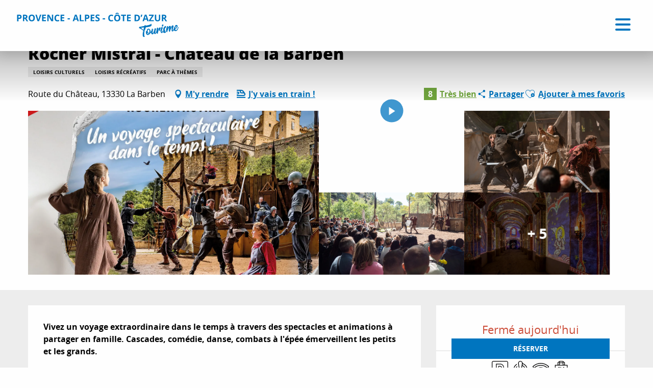

--- FILE ---
content_type: text/html; charset=utf-8
request_url: https://www.google.com/recaptcha/api2/anchor?ar=1&k=6Ld7b3YdAAAAAILy4_YdFfCY_TkRzuUkzOtTddbG&co=aHR0cHM6Ly9wcm92ZW5jZS1hbHBlcy1jb3RlZGF6dXIuY29tOjQ0Mw..&hl=en&v=PoyoqOPhxBO7pBk68S4YbpHZ&size=invisible&anchor-ms=20000&execute-ms=30000&cb=opv5c5ovwpb3
body_size: 48881
content:
<!DOCTYPE HTML><html dir="ltr" lang="en"><head><meta http-equiv="Content-Type" content="text/html; charset=UTF-8">
<meta http-equiv="X-UA-Compatible" content="IE=edge">
<title>reCAPTCHA</title>
<style type="text/css">
/* cyrillic-ext */
@font-face {
  font-family: 'Roboto';
  font-style: normal;
  font-weight: 400;
  font-stretch: 100%;
  src: url(//fonts.gstatic.com/s/roboto/v48/KFO7CnqEu92Fr1ME7kSn66aGLdTylUAMa3GUBHMdazTgWw.woff2) format('woff2');
  unicode-range: U+0460-052F, U+1C80-1C8A, U+20B4, U+2DE0-2DFF, U+A640-A69F, U+FE2E-FE2F;
}
/* cyrillic */
@font-face {
  font-family: 'Roboto';
  font-style: normal;
  font-weight: 400;
  font-stretch: 100%;
  src: url(//fonts.gstatic.com/s/roboto/v48/KFO7CnqEu92Fr1ME7kSn66aGLdTylUAMa3iUBHMdazTgWw.woff2) format('woff2');
  unicode-range: U+0301, U+0400-045F, U+0490-0491, U+04B0-04B1, U+2116;
}
/* greek-ext */
@font-face {
  font-family: 'Roboto';
  font-style: normal;
  font-weight: 400;
  font-stretch: 100%;
  src: url(//fonts.gstatic.com/s/roboto/v48/KFO7CnqEu92Fr1ME7kSn66aGLdTylUAMa3CUBHMdazTgWw.woff2) format('woff2');
  unicode-range: U+1F00-1FFF;
}
/* greek */
@font-face {
  font-family: 'Roboto';
  font-style: normal;
  font-weight: 400;
  font-stretch: 100%;
  src: url(//fonts.gstatic.com/s/roboto/v48/KFO7CnqEu92Fr1ME7kSn66aGLdTylUAMa3-UBHMdazTgWw.woff2) format('woff2');
  unicode-range: U+0370-0377, U+037A-037F, U+0384-038A, U+038C, U+038E-03A1, U+03A3-03FF;
}
/* math */
@font-face {
  font-family: 'Roboto';
  font-style: normal;
  font-weight: 400;
  font-stretch: 100%;
  src: url(//fonts.gstatic.com/s/roboto/v48/KFO7CnqEu92Fr1ME7kSn66aGLdTylUAMawCUBHMdazTgWw.woff2) format('woff2');
  unicode-range: U+0302-0303, U+0305, U+0307-0308, U+0310, U+0312, U+0315, U+031A, U+0326-0327, U+032C, U+032F-0330, U+0332-0333, U+0338, U+033A, U+0346, U+034D, U+0391-03A1, U+03A3-03A9, U+03B1-03C9, U+03D1, U+03D5-03D6, U+03F0-03F1, U+03F4-03F5, U+2016-2017, U+2034-2038, U+203C, U+2040, U+2043, U+2047, U+2050, U+2057, U+205F, U+2070-2071, U+2074-208E, U+2090-209C, U+20D0-20DC, U+20E1, U+20E5-20EF, U+2100-2112, U+2114-2115, U+2117-2121, U+2123-214F, U+2190, U+2192, U+2194-21AE, U+21B0-21E5, U+21F1-21F2, U+21F4-2211, U+2213-2214, U+2216-22FF, U+2308-230B, U+2310, U+2319, U+231C-2321, U+2336-237A, U+237C, U+2395, U+239B-23B7, U+23D0, U+23DC-23E1, U+2474-2475, U+25AF, U+25B3, U+25B7, U+25BD, U+25C1, U+25CA, U+25CC, U+25FB, U+266D-266F, U+27C0-27FF, U+2900-2AFF, U+2B0E-2B11, U+2B30-2B4C, U+2BFE, U+3030, U+FF5B, U+FF5D, U+1D400-1D7FF, U+1EE00-1EEFF;
}
/* symbols */
@font-face {
  font-family: 'Roboto';
  font-style: normal;
  font-weight: 400;
  font-stretch: 100%;
  src: url(//fonts.gstatic.com/s/roboto/v48/KFO7CnqEu92Fr1ME7kSn66aGLdTylUAMaxKUBHMdazTgWw.woff2) format('woff2');
  unicode-range: U+0001-000C, U+000E-001F, U+007F-009F, U+20DD-20E0, U+20E2-20E4, U+2150-218F, U+2190, U+2192, U+2194-2199, U+21AF, U+21E6-21F0, U+21F3, U+2218-2219, U+2299, U+22C4-22C6, U+2300-243F, U+2440-244A, U+2460-24FF, U+25A0-27BF, U+2800-28FF, U+2921-2922, U+2981, U+29BF, U+29EB, U+2B00-2BFF, U+4DC0-4DFF, U+FFF9-FFFB, U+10140-1018E, U+10190-1019C, U+101A0, U+101D0-101FD, U+102E0-102FB, U+10E60-10E7E, U+1D2C0-1D2D3, U+1D2E0-1D37F, U+1F000-1F0FF, U+1F100-1F1AD, U+1F1E6-1F1FF, U+1F30D-1F30F, U+1F315, U+1F31C, U+1F31E, U+1F320-1F32C, U+1F336, U+1F378, U+1F37D, U+1F382, U+1F393-1F39F, U+1F3A7-1F3A8, U+1F3AC-1F3AF, U+1F3C2, U+1F3C4-1F3C6, U+1F3CA-1F3CE, U+1F3D4-1F3E0, U+1F3ED, U+1F3F1-1F3F3, U+1F3F5-1F3F7, U+1F408, U+1F415, U+1F41F, U+1F426, U+1F43F, U+1F441-1F442, U+1F444, U+1F446-1F449, U+1F44C-1F44E, U+1F453, U+1F46A, U+1F47D, U+1F4A3, U+1F4B0, U+1F4B3, U+1F4B9, U+1F4BB, U+1F4BF, U+1F4C8-1F4CB, U+1F4D6, U+1F4DA, U+1F4DF, U+1F4E3-1F4E6, U+1F4EA-1F4ED, U+1F4F7, U+1F4F9-1F4FB, U+1F4FD-1F4FE, U+1F503, U+1F507-1F50B, U+1F50D, U+1F512-1F513, U+1F53E-1F54A, U+1F54F-1F5FA, U+1F610, U+1F650-1F67F, U+1F687, U+1F68D, U+1F691, U+1F694, U+1F698, U+1F6AD, U+1F6B2, U+1F6B9-1F6BA, U+1F6BC, U+1F6C6-1F6CF, U+1F6D3-1F6D7, U+1F6E0-1F6EA, U+1F6F0-1F6F3, U+1F6F7-1F6FC, U+1F700-1F7FF, U+1F800-1F80B, U+1F810-1F847, U+1F850-1F859, U+1F860-1F887, U+1F890-1F8AD, U+1F8B0-1F8BB, U+1F8C0-1F8C1, U+1F900-1F90B, U+1F93B, U+1F946, U+1F984, U+1F996, U+1F9E9, U+1FA00-1FA6F, U+1FA70-1FA7C, U+1FA80-1FA89, U+1FA8F-1FAC6, U+1FACE-1FADC, U+1FADF-1FAE9, U+1FAF0-1FAF8, U+1FB00-1FBFF;
}
/* vietnamese */
@font-face {
  font-family: 'Roboto';
  font-style: normal;
  font-weight: 400;
  font-stretch: 100%;
  src: url(//fonts.gstatic.com/s/roboto/v48/KFO7CnqEu92Fr1ME7kSn66aGLdTylUAMa3OUBHMdazTgWw.woff2) format('woff2');
  unicode-range: U+0102-0103, U+0110-0111, U+0128-0129, U+0168-0169, U+01A0-01A1, U+01AF-01B0, U+0300-0301, U+0303-0304, U+0308-0309, U+0323, U+0329, U+1EA0-1EF9, U+20AB;
}
/* latin-ext */
@font-face {
  font-family: 'Roboto';
  font-style: normal;
  font-weight: 400;
  font-stretch: 100%;
  src: url(//fonts.gstatic.com/s/roboto/v48/KFO7CnqEu92Fr1ME7kSn66aGLdTylUAMa3KUBHMdazTgWw.woff2) format('woff2');
  unicode-range: U+0100-02BA, U+02BD-02C5, U+02C7-02CC, U+02CE-02D7, U+02DD-02FF, U+0304, U+0308, U+0329, U+1D00-1DBF, U+1E00-1E9F, U+1EF2-1EFF, U+2020, U+20A0-20AB, U+20AD-20C0, U+2113, U+2C60-2C7F, U+A720-A7FF;
}
/* latin */
@font-face {
  font-family: 'Roboto';
  font-style: normal;
  font-weight: 400;
  font-stretch: 100%;
  src: url(//fonts.gstatic.com/s/roboto/v48/KFO7CnqEu92Fr1ME7kSn66aGLdTylUAMa3yUBHMdazQ.woff2) format('woff2');
  unicode-range: U+0000-00FF, U+0131, U+0152-0153, U+02BB-02BC, U+02C6, U+02DA, U+02DC, U+0304, U+0308, U+0329, U+2000-206F, U+20AC, U+2122, U+2191, U+2193, U+2212, U+2215, U+FEFF, U+FFFD;
}
/* cyrillic-ext */
@font-face {
  font-family: 'Roboto';
  font-style: normal;
  font-weight: 500;
  font-stretch: 100%;
  src: url(//fonts.gstatic.com/s/roboto/v48/KFO7CnqEu92Fr1ME7kSn66aGLdTylUAMa3GUBHMdazTgWw.woff2) format('woff2');
  unicode-range: U+0460-052F, U+1C80-1C8A, U+20B4, U+2DE0-2DFF, U+A640-A69F, U+FE2E-FE2F;
}
/* cyrillic */
@font-face {
  font-family: 'Roboto';
  font-style: normal;
  font-weight: 500;
  font-stretch: 100%;
  src: url(//fonts.gstatic.com/s/roboto/v48/KFO7CnqEu92Fr1ME7kSn66aGLdTylUAMa3iUBHMdazTgWw.woff2) format('woff2');
  unicode-range: U+0301, U+0400-045F, U+0490-0491, U+04B0-04B1, U+2116;
}
/* greek-ext */
@font-face {
  font-family: 'Roboto';
  font-style: normal;
  font-weight: 500;
  font-stretch: 100%;
  src: url(//fonts.gstatic.com/s/roboto/v48/KFO7CnqEu92Fr1ME7kSn66aGLdTylUAMa3CUBHMdazTgWw.woff2) format('woff2');
  unicode-range: U+1F00-1FFF;
}
/* greek */
@font-face {
  font-family: 'Roboto';
  font-style: normal;
  font-weight: 500;
  font-stretch: 100%;
  src: url(//fonts.gstatic.com/s/roboto/v48/KFO7CnqEu92Fr1ME7kSn66aGLdTylUAMa3-UBHMdazTgWw.woff2) format('woff2');
  unicode-range: U+0370-0377, U+037A-037F, U+0384-038A, U+038C, U+038E-03A1, U+03A3-03FF;
}
/* math */
@font-face {
  font-family: 'Roboto';
  font-style: normal;
  font-weight: 500;
  font-stretch: 100%;
  src: url(//fonts.gstatic.com/s/roboto/v48/KFO7CnqEu92Fr1ME7kSn66aGLdTylUAMawCUBHMdazTgWw.woff2) format('woff2');
  unicode-range: U+0302-0303, U+0305, U+0307-0308, U+0310, U+0312, U+0315, U+031A, U+0326-0327, U+032C, U+032F-0330, U+0332-0333, U+0338, U+033A, U+0346, U+034D, U+0391-03A1, U+03A3-03A9, U+03B1-03C9, U+03D1, U+03D5-03D6, U+03F0-03F1, U+03F4-03F5, U+2016-2017, U+2034-2038, U+203C, U+2040, U+2043, U+2047, U+2050, U+2057, U+205F, U+2070-2071, U+2074-208E, U+2090-209C, U+20D0-20DC, U+20E1, U+20E5-20EF, U+2100-2112, U+2114-2115, U+2117-2121, U+2123-214F, U+2190, U+2192, U+2194-21AE, U+21B0-21E5, U+21F1-21F2, U+21F4-2211, U+2213-2214, U+2216-22FF, U+2308-230B, U+2310, U+2319, U+231C-2321, U+2336-237A, U+237C, U+2395, U+239B-23B7, U+23D0, U+23DC-23E1, U+2474-2475, U+25AF, U+25B3, U+25B7, U+25BD, U+25C1, U+25CA, U+25CC, U+25FB, U+266D-266F, U+27C0-27FF, U+2900-2AFF, U+2B0E-2B11, U+2B30-2B4C, U+2BFE, U+3030, U+FF5B, U+FF5D, U+1D400-1D7FF, U+1EE00-1EEFF;
}
/* symbols */
@font-face {
  font-family: 'Roboto';
  font-style: normal;
  font-weight: 500;
  font-stretch: 100%;
  src: url(//fonts.gstatic.com/s/roboto/v48/KFO7CnqEu92Fr1ME7kSn66aGLdTylUAMaxKUBHMdazTgWw.woff2) format('woff2');
  unicode-range: U+0001-000C, U+000E-001F, U+007F-009F, U+20DD-20E0, U+20E2-20E4, U+2150-218F, U+2190, U+2192, U+2194-2199, U+21AF, U+21E6-21F0, U+21F3, U+2218-2219, U+2299, U+22C4-22C6, U+2300-243F, U+2440-244A, U+2460-24FF, U+25A0-27BF, U+2800-28FF, U+2921-2922, U+2981, U+29BF, U+29EB, U+2B00-2BFF, U+4DC0-4DFF, U+FFF9-FFFB, U+10140-1018E, U+10190-1019C, U+101A0, U+101D0-101FD, U+102E0-102FB, U+10E60-10E7E, U+1D2C0-1D2D3, U+1D2E0-1D37F, U+1F000-1F0FF, U+1F100-1F1AD, U+1F1E6-1F1FF, U+1F30D-1F30F, U+1F315, U+1F31C, U+1F31E, U+1F320-1F32C, U+1F336, U+1F378, U+1F37D, U+1F382, U+1F393-1F39F, U+1F3A7-1F3A8, U+1F3AC-1F3AF, U+1F3C2, U+1F3C4-1F3C6, U+1F3CA-1F3CE, U+1F3D4-1F3E0, U+1F3ED, U+1F3F1-1F3F3, U+1F3F5-1F3F7, U+1F408, U+1F415, U+1F41F, U+1F426, U+1F43F, U+1F441-1F442, U+1F444, U+1F446-1F449, U+1F44C-1F44E, U+1F453, U+1F46A, U+1F47D, U+1F4A3, U+1F4B0, U+1F4B3, U+1F4B9, U+1F4BB, U+1F4BF, U+1F4C8-1F4CB, U+1F4D6, U+1F4DA, U+1F4DF, U+1F4E3-1F4E6, U+1F4EA-1F4ED, U+1F4F7, U+1F4F9-1F4FB, U+1F4FD-1F4FE, U+1F503, U+1F507-1F50B, U+1F50D, U+1F512-1F513, U+1F53E-1F54A, U+1F54F-1F5FA, U+1F610, U+1F650-1F67F, U+1F687, U+1F68D, U+1F691, U+1F694, U+1F698, U+1F6AD, U+1F6B2, U+1F6B9-1F6BA, U+1F6BC, U+1F6C6-1F6CF, U+1F6D3-1F6D7, U+1F6E0-1F6EA, U+1F6F0-1F6F3, U+1F6F7-1F6FC, U+1F700-1F7FF, U+1F800-1F80B, U+1F810-1F847, U+1F850-1F859, U+1F860-1F887, U+1F890-1F8AD, U+1F8B0-1F8BB, U+1F8C0-1F8C1, U+1F900-1F90B, U+1F93B, U+1F946, U+1F984, U+1F996, U+1F9E9, U+1FA00-1FA6F, U+1FA70-1FA7C, U+1FA80-1FA89, U+1FA8F-1FAC6, U+1FACE-1FADC, U+1FADF-1FAE9, U+1FAF0-1FAF8, U+1FB00-1FBFF;
}
/* vietnamese */
@font-face {
  font-family: 'Roboto';
  font-style: normal;
  font-weight: 500;
  font-stretch: 100%;
  src: url(//fonts.gstatic.com/s/roboto/v48/KFO7CnqEu92Fr1ME7kSn66aGLdTylUAMa3OUBHMdazTgWw.woff2) format('woff2');
  unicode-range: U+0102-0103, U+0110-0111, U+0128-0129, U+0168-0169, U+01A0-01A1, U+01AF-01B0, U+0300-0301, U+0303-0304, U+0308-0309, U+0323, U+0329, U+1EA0-1EF9, U+20AB;
}
/* latin-ext */
@font-face {
  font-family: 'Roboto';
  font-style: normal;
  font-weight: 500;
  font-stretch: 100%;
  src: url(//fonts.gstatic.com/s/roboto/v48/KFO7CnqEu92Fr1ME7kSn66aGLdTylUAMa3KUBHMdazTgWw.woff2) format('woff2');
  unicode-range: U+0100-02BA, U+02BD-02C5, U+02C7-02CC, U+02CE-02D7, U+02DD-02FF, U+0304, U+0308, U+0329, U+1D00-1DBF, U+1E00-1E9F, U+1EF2-1EFF, U+2020, U+20A0-20AB, U+20AD-20C0, U+2113, U+2C60-2C7F, U+A720-A7FF;
}
/* latin */
@font-face {
  font-family: 'Roboto';
  font-style: normal;
  font-weight: 500;
  font-stretch: 100%;
  src: url(//fonts.gstatic.com/s/roboto/v48/KFO7CnqEu92Fr1ME7kSn66aGLdTylUAMa3yUBHMdazQ.woff2) format('woff2');
  unicode-range: U+0000-00FF, U+0131, U+0152-0153, U+02BB-02BC, U+02C6, U+02DA, U+02DC, U+0304, U+0308, U+0329, U+2000-206F, U+20AC, U+2122, U+2191, U+2193, U+2212, U+2215, U+FEFF, U+FFFD;
}
/* cyrillic-ext */
@font-face {
  font-family: 'Roboto';
  font-style: normal;
  font-weight: 900;
  font-stretch: 100%;
  src: url(//fonts.gstatic.com/s/roboto/v48/KFO7CnqEu92Fr1ME7kSn66aGLdTylUAMa3GUBHMdazTgWw.woff2) format('woff2');
  unicode-range: U+0460-052F, U+1C80-1C8A, U+20B4, U+2DE0-2DFF, U+A640-A69F, U+FE2E-FE2F;
}
/* cyrillic */
@font-face {
  font-family: 'Roboto';
  font-style: normal;
  font-weight: 900;
  font-stretch: 100%;
  src: url(//fonts.gstatic.com/s/roboto/v48/KFO7CnqEu92Fr1ME7kSn66aGLdTylUAMa3iUBHMdazTgWw.woff2) format('woff2');
  unicode-range: U+0301, U+0400-045F, U+0490-0491, U+04B0-04B1, U+2116;
}
/* greek-ext */
@font-face {
  font-family: 'Roboto';
  font-style: normal;
  font-weight: 900;
  font-stretch: 100%;
  src: url(//fonts.gstatic.com/s/roboto/v48/KFO7CnqEu92Fr1ME7kSn66aGLdTylUAMa3CUBHMdazTgWw.woff2) format('woff2');
  unicode-range: U+1F00-1FFF;
}
/* greek */
@font-face {
  font-family: 'Roboto';
  font-style: normal;
  font-weight: 900;
  font-stretch: 100%;
  src: url(//fonts.gstatic.com/s/roboto/v48/KFO7CnqEu92Fr1ME7kSn66aGLdTylUAMa3-UBHMdazTgWw.woff2) format('woff2');
  unicode-range: U+0370-0377, U+037A-037F, U+0384-038A, U+038C, U+038E-03A1, U+03A3-03FF;
}
/* math */
@font-face {
  font-family: 'Roboto';
  font-style: normal;
  font-weight: 900;
  font-stretch: 100%;
  src: url(//fonts.gstatic.com/s/roboto/v48/KFO7CnqEu92Fr1ME7kSn66aGLdTylUAMawCUBHMdazTgWw.woff2) format('woff2');
  unicode-range: U+0302-0303, U+0305, U+0307-0308, U+0310, U+0312, U+0315, U+031A, U+0326-0327, U+032C, U+032F-0330, U+0332-0333, U+0338, U+033A, U+0346, U+034D, U+0391-03A1, U+03A3-03A9, U+03B1-03C9, U+03D1, U+03D5-03D6, U+03F0-03F1, U+03F4-03F5, U+2016-2017, U+2034-2038, U+203C, U+2040, U+2043, U+2047, U+2050, U+2057, U+205F, U+2070-2071, U+2074-208E, U+2090-209C, U+20D0-20DC, U+20E1, U+20E5-20EF, U+2100-2112, U+2114-2115, U+2117-2121, U+2123-214F, U+2190, U+2192, U+2194-21AE, U+21B0-21E5, U+21F1-21F2, U+21F4-2211, U+2213-2214, U+2216-22FF, U+2308-230B, U+2310, U+2319, U+231C-2321, U+2336-237A, U+237C, U+2395, U+239B-23B7, U+23D0, U+23DC-23E1, U+2474-2475, U+25AF, U+25B3, U+25B7, U+25BD, U+25C1, U+25CA, U+25CC, U+25FB, U+266D-266F, U+27C0-27FF, U+2900-2AFF, U+2B0E-2B11, U+2B30-2B4C, U+2BFE, U+3030, U+FF5B, U+FF5D, U+1D400-1D7FF, U+1EE00-1EEFF;
}
/* symbols */
@font-face {
  font-family: 'Roboto';
  font-style: normal;
  font-weight: 900;
  font-stretch: 100%;
  src: url(//fonts.gstatic.com/s/roboto/v48/KFO7CnqEu92Fr1ME7kSn66aGLdTylUAMaxKUBHMdazTgWw.woff2) format('woff2');
  unicode-range: U+0001-000C, U+000E-001F, U+007F-009F, U+20DD-20E0, U+20E2-20E4, U+2150-218F, U+2190, U+2192, U+2194-2199, U+21AF, U+21E6-21F0, U+21F3, U+2218-2219, U+2299, U+22C4-22C6, U+2300-243F, U+2440-244A, U+2460-24FF, U+25A0-27BF, U+2800-28FF, U+2921-2922, U+2981, U+29BF, U+29EB, U+2B00-2BFF, U+4DC0-4DFF, U+FFF9-FFFB, U+10140-1018E, U+10190-1019C, U+101A0, U+101D0-101FD, U+102E0-102FB, U+10E60-10E7E, U+1D2C0-1D2D3, U+1D2E0-1D37F, U+1F000-1F0FF, U+1F100-1F1AD, U+1F1E6-1F1FF, U+1F30D-1F30F, U+1F315, U+1F31C, U+1F31E, U+1F320-1F32C, U+1F336, U+1F378, U+1F37D, U+1F382, U+1F393-1F39F, U+1F3A7-1F3A8, U+1F3AC-1F3AF, U+1F3C2, U+1F3C4-1F3C6, U+1F3CA-1F3CE, U+1F3D4-1F3E0, U+1F3ED, U+1F3F1-1F3F3, U+1F3F5-1F3F7, U+1F408, U+1F415, U+1F41F, U+1F426, U+1F43F, U+1F441-1F442, U+1F444, U+1F446-1F449, U+1F44C-1F44E, U+1F453, U+1F46A, U+1F47D, U+1F4A3, U+1F4B0, U+1F4B3, U+1F4B9, U+1F4BB, U+1F4BF, U+1F4C8-1F4CB, U+1F4D6, U+1F4DA, U+1F4DF, U+1F4E3-1F4E6, U+1F4EA-1F4ED, U+1F4F7, U+1F4F9-1F4FB, U+1F4FD-1F4FE, U+1F503, U+1F507-1F50B, U+1F50D, U+1F512-1F513, U+1F53E-1F54A, U+1F54F-1F5FA, U+1F610, U+1F650-1F67F, U+1F687, U+1F68D, U+1F691, U+1F694, U+1F698, U+1F6AD, U+1F6B2, U+1F6B9-1F6BA, U+1F6BC, U+1F6C6-1F6CF, U+1F6D3-1F6D7, U+1F6E0-1F6EA, U+1F6F0-1F6F3, U+1F6F7-1F6FC, U+1F700-1F7FF, U+1F800-1F80B, U+1F810-1F847, U+1F850-1F859, U+1F860-1F887, U+1F890-1F8AD, U+1F8B0-1F8BB, U+1F8C0-1F8C1, U+1F900-1F90B, U+1F93B, U+1F946, U+1F984, U+1F996, U+1F9E9, U+1FA00-1FA6F, U+1FA70-1FA7C, U+1FA80-1FA89, U+1FA8F-1FAC6, U+1FACE-1FADC, U+1FADF-1FAE9, U+1FAF0-1FAF8, U+1FB00-1FBFF;
}
/* vietnamese */
@font-face {
  font-family: 'Roboto';
  font-style: normal;
  font-weight: 900;
  font-stretch: 100%;
  src: url(//fonts.gstatic.com/s/roboto/v48/KFO7CnqEu92Fr1ME7kSn66aGLdTylUAMa3OUBHMdazTgWw.woff2) format('woff2');
  unicode-range: U+0102-0103, U+0110-0111, U+0128-0129, U+0168-0169, U+01A0-01A1, U+01AF-01B0, U+0300-0301, U+0303-0304, U+0308-0309, U+0323, U+0329, U+1EA0-1EF9, U+20AB;
}
/* latin-ext */
@font-face {
  font-family: 'Roboto';
  font-style: normal;
  font-weight: 900;
  font-stretch: 100%;
  src: url(//fonts.gstatic.com/s/roboto/v48/KFO7CnqEu92Fr1ME7kSn66aGLdTylUAMa3KUBHMdazTgWw.woff2) format('woff2');
  unicode-range: U+0100-02BA, U+02BD-02C5, U+02C7-02CC, U+02CE-02D7, U+02DD-02FF, U+0304, U+0308, U+0329, U+1D00-1DBF, U+1E00-1E9F, U+1EF2-1EFF, U+2020, U+20A0-20AB, U+20AD-20C0, U+2113, U+2C60-2C7F, U+A720-A7FF;
}
/* latin */
@font-face {
  font-family: 'Roboto';
  font-style: normal;
  font-weight: 900;
  font-stretch: 100%;
  src: url(//fonts.gstatic.com/s/roboto/v48/KFO7CnqEu92Fr1ME7kSn66aGLdTylUAMa3yUBHMdazQ.woff2) format('woff2');
  unicode-range: U+0000-00FF, U+0131, U+0152-0153, U+02BB-02BC, U+02C6, U+02DA, U+02DC, U+0304, U+0308, U+0329, U+2000-206F, U+20AC, U+2122, U+2191, U+2193, U+2212, U+2215, U+FEFF, U+FFFD;
}

</style>
<link rel="stylesheet" type="text/css" href="https://www.gstatic.com/recaptcha/releases/PoyoqOPhxBO7pBk68S4YbpHZ/styles__ltr.css">
<script nonce="m5TnyGlYMM4hgIY-xSq4LA" type="text/javascript">window['__recaptcha_api'] = 'https://www.google.com/recaptcha/api2/';</script>
<script type="text/javascript" src="https://www.gstatic.com/recaptcha/releases/PoyoqOPhxBO7pBk68S4YbpHZ/recaptcha__en.js" nonce="m5TnyGlYMM4hgIY-xSq4LA">
      
    </script></head>
<body><div id="rc-anchor-alert" class="rc-anchor-alert"></div>
<input type="hidden" id="recaptcha-token" value="[base64]">
<script type="text/javascript" nonce="m5TnyGlYMM4hgIY-xSq4LA">
      recaptcha.anchor.Main.init("[\x22ainput\x22,[\x22bgdata\x22,\x22\x22,\[base64]/[base64]/[base64]/bmV3IHJbeF0oY1swXSk6RT09Mj9uZXcgclt4XShjWzBdLGNbMV0pOkU9PTM/bmV3IHJbeF0oY1swXSxjWzFdLGNbMl0pOkU9PTQ/[base64]/[base64]/[base64]/[base64]/[base64]/[base64]/[base64]/[base64]\x22,\[base64]\x22,\x22HyrCmWlqeMK0fMK3LijCvMKdw7dTD3DDilome8KJw7HDisKpD8O4N8OECcKuw6XCkGXDoBzDn8KuaMKpwrVSwoPDkSlcbUDDqy/CoF5eVEttwrrDrkLCrMOABSfCkMKGSsKFXMKAb3vChcKewqrDqcKmBTzClGzDlH8Kw43CmcKdw4LClMKywqJsTTzCh8KiwrhVN8OSw6/DsCfDvsOowpXDtVZ+c8O8wpEzMMKMwpDCvnVNCF/[base64]/Cty7DlcOaQX9sLMOBw7HCocKfw4YbPsKJw6jCizvCjg/DulAcw5JzZ2cOw55lwqIVw4QjJcKgdTHDqsOfRAHDtVfCqArDtsK6VCgXw7nChMOAdRDDgcKMYMKTwqIYfsOzw705Tm9jVzACwpHCt8OafcK5w6bDq8O8YcOJw6BaM8OXLFzCvW/[base64]/Dy/CnMKkAsKqw4jDqhTCkCbDi8OOHQsywrvDuMOhXD0bw7BBwrEpKcOEwrJGPsKPwoPDoxDClxAzPcK+w7/Coy5Jw7/Crhh1w5NFw40yw7YtI2bDjxXCvVTDhcOHQsOdD8Kyw7LCv8KxwrEUwrPDscK2LcOtw5hRw6VCUTsxGAQ0wrjCqcKcDDjDv8KYWcKWM8KcC37Ck8OxwpLDk24seyjDtMKKUcOiwrc4TA3DkVpvwrvDkyjConfDssOKQcOrdkLDlTDCqQ3DhcO/w5jCscOHwo3Dujk5wqzDhMKFLsO3w49JU8KbWMKrw60nKsKNwqldacKcw73CqzcUKhPClcO2YAh5w7NZw5HCvcKhM8KxwpJHw6LCm8OOF3cNCcKHC8OVwr/CqVLCrcKKw7TCssOCEMOGwozDkMKdCifCkMKqFcODwq8pFx08CMOPw5xbHcOuwoPChQTDl8KedwrDinzDm8KCEcKyw7fDmMKyw4U9w4sbw6MPw6YRwpXDum1Ww7/Du8OLcWtxw5Yvwo1Bw40pw4M5BcK6wrbCtx5AFsKCGsOLw4HDvMKvJwPCqVHCmcOKJcKRZlbCn8Obwo7DusOlaWbDu2IuwqQ/w4HCskVcwrUIWw/DqsKBHMOawrzCiSQjwpgjOzTCggLCpAM9BsOgIzjDqCfDhHLDh8K/fcKeS1jDmcOHBzoGTMKja0DCmsKGVsOqUcOgwrVITxPDlMKNOcO2D8OvwpbCr8OVwrPDnFbCtGMzPcOrSU3DkMKewoYiwrXChcOFwo/CqAgsw6g4wojChGzDvyttCSd6H8O6w5fDlMOEAMORXsKuDsOfWhRoaUtCKcKLwolTWSjDscKowo3Cg3hhw7rCtH9VAsKaaxTDisKQwpLDtsOJbAFeD8KVaVXCnzUZw7rCgMK1KcOYw7rDvgbCpyHDmUXDuSzClsOEw5rDlcKuw5gdwr/DhUzDgsOgFjZHw4s2wrnDisOCwpvCq8O3wqdDwrHDkcKPJ1bCjX3CpnlZTMOsBsOsLVROBSDDrXMSw5UVwojDk2YCwr8Bw5RvXjbDs8KXwqnDssOmdsOPAsO/YVnDgH7CuxLCrMKQMmTCscKwKR0/wofCszfCncKBwozDgi/[base64]/[base64]/Dg8KVwpPChFLDtcO/w5vDusKPTF1wC8KZwpzCusOqTGjDk3bCvMOLQnTCqcOjccOswqDDolvDr8Ouw4jCkw9lw4gjw5PCi8OAwpXCsW5yQC/[base64]/CiGtbwot5w6jDt2PDmMOrwqQOQsKeGxDCmE8iVknDjMO9DMKPw5VPcmbCrwA8a8Opw5vCisK+w53CscK3wq3CisOzAC/[base64]/CmWTChsKcAUrDgTjCusOXXFXCs0Y8ecKbworCgSwZbV3CtcKOw5IufG8xwrzDrRHDp3hRIQY0w4fCqC8FbFhAPxTCtX5nw6LDrQ/DgDbDp8Ojwp7CmyUiwrVNbcOtw4bDvsK4wpfCh0YKw7UBw6jDh8KYFFc+woTDlsOSwqHCnh7CrsOZOAhQwqVmQSM+w6vDqTUUw4Fyw7IMA8KIRXAhwrp6E8OCw7gjcsKzwoLDkcKAwoRQw7TDlcOJWMK4w5jDocOrA8ORFcKgw7cWwpfDpzVgPW/CoC4nMBzDr8K/wpzDrMOTwp/ClcOmwofCp0g6w7jDgcK6w4bDviRFIsOZeGsodhPDuhjDvGrChMK1C8ObZhARDsOyw4hRUsKsKsOrwq8jEMKUwp/DssK0wqUnT2MsY2orwpXDlBU5HcKDelDDuMOGFnTDinLCgsOqw4t8w4nDn8OHwrgbQcKEw6EiwqHCun7CiMOiwosUfMOCYhvDtsO9Sh5uwpFKXF7DoMK+w57DqcO6wpYsdcO3PQQnw4VewrBMw77DvHgJEcOiw43CvsOHw4LCnsKfwp/DgVwUwoTCqMKCw694B8Omwo1Zw7fCsWLCu8Osw5HCrHkiw5l7wovChC/CncKkwp5EdsKiwrzDtsOAag/ClhRGwrfCuDFWWcOEw5AySFjDssKzc0zCl8KhesK5FMOGHMKXO1bCr8O4wo7Cs8Olw5nCgwhbw7R6w7VCwpszacKrwrk1DmnClcOXQm/[base64]/[base64]/DkcKDw7PDhsK3wqAXKR/DoQjCgEMKD31Nwr18A8OYw4DDqMK/wqLCmMOHw7zCt8KdG8Kdw6IYBsKiIjE+ZkPCrcOlwp4lwqAkwrYofcOIwqfDkANowosgQ1NXwrFDwpd0GcKhTMKQw4DDj8Ohw5dLw4bCrsOiwrHDrMO/ZCjCuCXDiA0aaAYhIUvClcKWdsKeJsOZFMOcO8KyVMOQKcKuw5bDkB10UMKUbGdaw5nCmRjDksOBwrHCviTDqhQ+wp0Cwo3CuV4XwqfCpcO9wpnDj2LDgl7CqGHCnnEiwqnDgWcRKsKdbzDDjsOPJ8KHw6nCqTcXRMKpImvCjV/ClwwTw6Row4TCjyvDi17Dq1/CuU9mV8O1K8KDOMK4VWbCkcKmwpxrw6PDucOMwrzCl8O2wrPCosOlwqXDvsOww6YubEt+bXPCuMKJNWZ2wrMSw4sEwqbCtwLCiMOjGn3CjxHCvUjDjWh/QnbDsypxK208w4d4w6EGXXDDqcOEwq7CrcOxTzYvw75EH8Ozw4E5wr4HdsK7w5bCmzAlw4NXwrXDgANFw6tZw6nDgTHDi0XCnsOZw7rDjsOIB8Kzw7HCjldgwqpjwptjwrAQV8KfwoITVk5sVCXCkGvDrsO5w7/CigHCncKhMwLDj8KVwoTCo8Oiw5rCgMK5wq8CwoEXw6tKXyUWw7FswodKwozDhzTColtUPm9fw4bDjHdRw7fDpsOxw77DkC8RN8Kxw6Qew43CncKtf8KeNFXCiT7CizPCrAEjwoFYwqzDkWdlfcOtKsKjXsK6wrlmOU9hCTHDjcOWUmItwqPCnn/CuR3Cl8OTQMOqw5EMwoVHwrs2w5/[base64]/woMYcMOnw47Dn8OLw6x5XiYfFsOfw6JKw7EBJ0AqfUTChcKgF2vDsMOew6JYDhDDqcKdwpXCjlXDqwbDj8K7ZGjDjQIRaVfDosOkwrfCjMKufMOCAkJ+wqIQw6LCicK1w6bDgywBV1RIJUpvw61Hwooxw7gsdMOTwpdrwp41woXChcO3TcKwOB1Zfj/DlsOIw6kbOMKMwqw3ccK1wrNFPsOYE8O6K8O5H8Ojw77DgSPDv8KvcU9LTMOrw6lXwrrCtWZOZMKIwpIYExPCgzgJYQIIYTPDjsK2w77DjCDCncOfw4NCwpgCwrh1NsKVwrV/w7BCw6/CjXh+O8O2w648w69/wrDChkNva0bCjMKvdQMjwo/CpsOSwpTDiUHDjcOGaWY5ARAqwqoOw4HDlzvCnCxkw61qCi/CpcKdNMOwecKLwqDCtcKEwqzCnA/DsD8ZwqjDjMKxw7gEZ8OrbBbCrsO5VAHDpDJJw7xpwr8rAVPCum9ew5XCsMKowoEyw7E/w7jCgkhpWsKuwpp/[base64]/DjBcMw59Tw7UMwrDCpkvDh8O0NsKpQsK2LsKeGcOBSMOIw5fCoS7DicOXw6XDp0LCnkvDuBPDnC7CpMKTwo18ScK8FsK3fcOdw4x0wrxmwpsSwptaw748w5ktJGMfB8OewpU5w6bCgTcMNygEw4/CpnMYw6gmw4IVw6bDiMOWw4TDjDc6w45MeMKHH8OrEMKjYcK4aVDCjxVkUw5Lw7nCp8OoYMOAAQnDicO0dsOJw6oxwr/CknbCpsK4wqnCnCvCiMKsw6TDnFDDnkLCiMO2w77CnMKuHsO2BMObw6dyOsKUw5ohw4bClMKRZ8Olwq3DimxRwqPDljISw4tbwoHCiAoLwpXDsMOJw5pKNcKsS8OsBTTCsxMId2AgMsOPUcKFw4gEOhfDpyjCtmXDncOpwpzDuh4KwqTDkm7CnDvChsK/DcODaMKow7LDncOAS8Kmw6rCkcK4IcKyw71Swp4bAsKaEsKtAcOrw4AIYkPCs8OZw77DqQZwBk7CgcObVcOawqFZMMK8w7/DgMKQw4fCl8K6wpPDqA7DusKUGMKQP8O5A8KvwoYVScOXwr8nwq1Ww7IpCknDkMKlHsOYUhzCn8KUw4LCoQwDwqINc1QewqvChm/[base64]/ZMKxw78DRAhENcKGM8K2wrXDsMOPCsOzTCXDsHVjXAENR3J7wqrDssKnO8OVZsOyw77DqmvDn3HCvypDwotKw7fCoU8cMR9ACsOlEDlzw4/Cqn/Cj8Kow7t6wpXCmsKVw6XDksKOw7kOwr3Cs3Z8w4XCmMOgw4jClsO3wrbDuTVUwqJaw6/[base64]/Djg8dbT/Dq8OEw6TCvsOqwr8AUMOgYcOOwrI9OWsqQcODw4F9w4RRTnIAIWkfYcOZwo49bRRRCTLCmMK7EcOEwpHCiXPDuMKXGwnDqDvCpkp1SMKww78Dw7zCjMKiwqJSwrgMw4cxCW4JLGsuOVbCrcKzRMK6cBYTEcOUwqIhQcOdwptEVMKTHQgSwoUMJcOvwo/CuMObXwg9wrJLw7fCjzfCs8KrwoZCEj3CpMKTw4nCqXwxAcK7wpbDvHXDhsKBw5F4w65QNVbCvsOnw6PDrnDCusKcVcODIhJ1wrDCmiQcYxczwr5Cw7fCmcOWw5rDqMOswqDCs1nCvcKxwqVGw7lQwphfPsOxw77CgG/CuxTCmA5CB8KdDsKrJVMgw64ZMsOgwoIwwoN6TsOFw5sYw5YFUsOww5xTOMOeKcO8w5kWw6kaMsOnwpl7MT1xck9fw4g7e07DqlQGworDoV7DmsKhfxbDrsKvwo/Dm8OhwqMUwppwEjMnUA16IcKiw4M6WFouwph4fMKEwozDssO0RDLDpsKbw5JfLAzCkB42wohjwpodAMKJwoLCiAs4f8KDw7ELwrbDtC3CscKCSsOkDcO3XgzDgUfDv8Oxw5TCskkoLMKPwp/CgcK8FSjCucKhwqxewp/DkMOqT8Opw6rCv8Oww6fDucO9woPDqMOZRsKPwqzDsVc7D2nCvMOkw6jDhsOxU2c8M8K+Wn9DwqUMw7/DpcOPworCoW/DvGkTw7FdFsK/[base64]/Dk8K0wq7CrF0HbcKuH8KHTEEiwoXCosOkAcK/[base64]/DuVdTw6pQLsKdw43DsMOSw74cTcOow5fCs2XCnmgNYGkZwr16D3vDsMKHw5RmCRxLVmAFwrVqw7gVAcKwQRRawrwdw4lHcwHDiMO+wrdUw5zDsGF1S8Ole2ZASsO8wovDlsOhPMK/JsO9WsKow7U/TkV2wo8WfU3CrETCpMKRw48VwqUYwp09GQnCoMKMdygBw4nDksKywoV1wqTDiMOjwoplVV5+woQ5w5/CqMK2e8OOwqhBWcKyw7lQfsOtw61xGjXCt37CvhDCsMKScMOIw5bDjRxGw44bw70qwpRew516w55Cw6QRw6/[base64]/[base64]/DrcO4wq3CmzfDv8OQwrVJOMOfCXQVM8OGBlXDmHEaSsOxH8KlwqlDEcOawobCrDciLkUnw7stwo3CiMOzw4zDssKkWF5tdsORwqM8w5rClAR8OMOaw4fCvsOTN2x4CsK+wppAwqXCkMOOCkzCmx/[base64]/[base64]/L0rDjMOdKSjDssKTw5jCrcK6TXPCvMKuesK8wrs3wqLDgcK+VyjCi0t2XMK1wqvCjCfCs0d3akzDrsO9Y13Cp3jCrcOLUCwwODrDogDCtcKfZwzDjUTCtMOpbMO4woMSw5zDncO6wrdSw47Dsyd/[base64]/[base64]/[base64]/FEwow48/w7YPw4I1w6lYJMKEdcK5V8O5wpU/w7IbwpfDoCVawoF7w6vCmCbCmXwjaBIkw6suL8KBw6XCu8OMwqjDjMKCwrA3wq5kw6Fww68dwpHDk2TCgsOJMcKoOypnW8Kgw5VSa8OWBDx0WsKWVznCgzAKwoFWE8KrNl/[base64]/CpnvCnk1jw7sxw7DCjxDCokHDg3bCtMONAMK3w7wSQ8OiFgvDvMOEw6XDmk4kBMKSwqzDiXrCtllgYsOEdFLDr8OKUBjCp2/Dn8KiQcK5wo9jT37DqWHClGlOw6DDvwbDnsOCwrJTGTR/GTFgMl1QOsOEwoh6VV7ClMOpworDicKQwrPDtEvCv8Kyw7PDgcKDwq4QUCrDoTIewpbDtMOKF8K/w6HDvAXCrl83w6VRwoZGZcOPwqPCvcOYFhdJPGHDi2l1w6rCo8Kmw5cnS1fDpF86woFYbcOawrfChEclw6NDe8ONwp0FwoZ0TCBJwrsALB0yMDLCi8K2w7M0w5TCtUFnHcKsaMKbwqRNGy/CnAAuw5EHIsOZwpt5GnHDiMO8wrkCF3Nxwp/ChFERL1Efw7pGX8K/[base64]/wrHCo8K5Y8Kjwok4wpbDjzbDmcO8w67Don0+wqREw4DDqMOvIGQPRMKfDsO8KMKCwqB5w6pxKifDm24ZU8KpwqQ6wp3DrhjCpA/DtEbCjcOWwo7CicOlaQtpR8OMw7PDjcOqw5LCq8OiLWzCj2fDhMOyfcKmw4B8wrvCuMOgwoFew6gJeSkRw4HCk8OXC8O5w4Nbw5DDhHjCiRPDosOow7TDkMOcUMK0wocewprCn8O/wohJwr/DqDfDowzDjk0Wwq/DnVPCnjlwcMKIX8ODw7J4w7/DuMOeYMKSCWNzWMKxw6jDs8K8w5jCqMK3wo3Cg8OgKsObUnvCkxPDksK3wqnDocOIw4fCi8KNPsOGw6gBa01BAV/DrsO0F8OPwq18w6EMw6bDksKLw5oPwqXDgMKdRcOuw5grw4QHCcOicQPCum3CuXdRw43CuMKgAz3DlVEVKUzCsMK8V8O/wrdyw6zDpMO5BCtLI8OJI3JsScK8Y3zDuwByw4LCqnFjwp/CiB3CkD0Ywp8gwqvDp8KkwqDCsxE8W8OgQ8KtRwh3fDnDqj7Ci8KnwpvDlT9JwonDj8K/KcOaJsKXZsKewrbDn2fDmMObw6Nww4BnwqTCsyvCuB8AHcO3w7fCk8Kjwqc1ZsOJwojCt8OWNzXCvyXDi3/DmVULK0HDhcO/w5JOLl/CnExTCgM9wqtDwqjCrwouMMO6w7J0J8KeQCBww44iSMOKw5MqwrMLJnh+ZMOKwpV5eWjDlMK0KsK+w4cvWMOlwp0ALTbDp37DjADCtFPCgFlIw45yScOLwrxnwp0NOxjCisOzU8OPwr/DkQDCjwNww4fCtzHDul/[base64]/DucOpw59qPjbCol99w7QcHcObwrB/dcOHfzF4wpkbwpBSwoLDh13DrDHDnxrDkDEBGS4oKMK4U0nCgMKhwoJQM8OJLMOpw5rCtErDgsOFE8OTw4QWw5waEgkKwpBOw7Y4BcKnOcOxTko4wpnCuMOLw5XCn8OaD8Oyw6DDqcOkWcKXHU7Dvi/DhRnCvDTDkcOiwr3Cl8KPw4jCin19MzYwSMK/w7TCiVVVwpB+VAjDuGTDvsOywrTCvi3DlF/CrsK+w7/DhcKhw47DiCEBdMOlRsOqFjbDlSfDk2LDiMOjfzTCtyJ4woNVw5LChMKwDXd4wrkgw7PCn2DDhAvDvRDDqMOtQibCsSseEkF5w4BHwoHCmsKyU00Fwp8CNGV/[base64]/DgcKdwrzCnsKxwqoLwrbDm8OXVQE2wr7ClDrCgsKOw6l4EcKuwoHDr8KGKh/Dn8KHTFDCggo/wqvDhB0ew41swps1wpYMw4vDmMOtP8K1w7F0RE0yeMOSw4dUw4s2dD8HNF3DlBbChn53w5/DoxBnCVskw4gFw7jCqsOjb8K+w5TCvcK7KcOQG8OHwpMsw57Cg31awq95wpJWEcOtw6DCvMOrRXnCosOTw5ZDZsKkw6XCosKpVMOVwpQhNm/CiXoOw6/CowLDksOUPsOMHiRZw4TDnQAiwq1kTsKYPlHCtsKgw7wkwqjChcKxfMOGw5sQHMKeIcOPw5kQw71fw6DCpMK/wqc5w6zDs8KHwrfDs8KTFcO1w6wCTklvS8KITz3CjmbCogrDpcKVV3N2wo9Tw7cXw7PCsSZjw7LCpsKqwoMwA8O+wpPDoEUJwqBGFUvDilBcwoByDEBNBhfCvH1FKBlTw69JwrYWw6/Dl8Kgw4TDnjzCnWhfw4jDsHxMdUHCgcOSVUUCw79FUwrCgcO5wo3DpGbDlcKBwqRnw7TDt8K7GcKJw7gKw5LDtMOTHcOrD8KYw6XCrB7Cj8OBUMKqw4lzw5MSfMOMwoAowpISw4rDniPDtWrDliZuY8KiSsKmM8KVw7I/UmoIIcKsQALCjApjL8Kgwr1FIhIwwrLDtHXDg8KbWMOWwrrDqHvDlsOMw5jCvFklw5vCpmHDrMO4w5BzesKSOsOYw5fCsH52CsKkw6M3IMKCw5oKwqVYJ25Ywr7Cj8OWwp8EScOww77CljMDa8Ocw6VoCcKQwrFfGsKlwrHCtkfCp8OTdMO3IXrDjx4Mwq/CqWvDnDlxw4EnFRdSZmcNw7pSPUBMw6bCmxVkP8OAR8OjBRtXbB3Dt8K8wqVOwpzDnHMdwqXCiBV2E8OLEsK2c0zCkELDo8OzOcKKwrfDm8O0KsKKaMK/HzUjwrBywpnCrg4TKsKjwr4Lw5/Cv8OWMHPDicOkwp0iLXbCrHxywqzDvw7Dm8OyJsOpR8O8fMObHwnDkVt+TsKCQsO4wp7Dm2J2NMO5wp5pNQzCosO7woPDucO+Cml2wpvCjmvDuUAfw5gpwogbw6jClDsMw6w4wrdlw7zCiMKpwpFjF1FtekVxDXLCpDvCuMO4w7Q4wocULcKbwrVLYGNowptcwo/Cg8Kswok1QXTDv8OtFsOFTMO/w4LDmcO8Rl3DlSl2IsOfYMOvwrTCiEE0BCAsMcOvecKFWMObwqcyw7DClsKXMn/[base64]/VMOIAcOTw4pgw4oYPTxnVsOBN8O3wq0OPXJ6KEsLO8KDDVtCTyTDn8KFwqEgwrACVg/[base64]/ChsKSasOcZDEUEW3CjEfCtcKnKMKyYcK0O1ZoTzl7w6kjw7rCp8KobcOqAcKiw6x6QwxowopQCTfDlEZ/[base64]/wpTCn8ODUsO/wqvDu00dGS/ClcKjw5/CkMKbFShRWzQ2SMKowrXDscKXw7/CmE/DtyjDgMK/w7rDtU9JQsKxZMOzYVFRcMOfwo0Uwqc4Y1zDvsOGVxxUcMK4wqHDgy5hw7FwPHEiGRDCumfCqMKHw47Dq8KuPDfDjMKMw6bCnsK3FAseKkvCm8OUb3/CgjMfw6lRwrwCJ2/DkMKbw4ZPF3V+FcKnw51lFcK+w5x/MUNTOAHDtXQrXcOqwotgwrrCoH7CvsO4wpxgf8KlYH1UNlE+wq3DocOQXsKrw4DDsztJaXfCgWUiwp1tw7zCtXwdWyhSw5zCsiE+XUQXN8OsA8O/w58Rw57DuCXCo0NbwqjCmgYDw7vDmwcCDMO/wodww7bDk8Omw4TCpMKjD8OUw7TCjHFaw7sLw5ZuEcKQa8KjwqAsCsOnwoE4wog5QsOQwpIEFD/DjcO8wroIw7gyaMKWL8KPwrTCvsKISxAgQh/Cl1/ClzDDtMOgQ8OzwqzCmcOnNjQREyHCmTUIKjIjEMKCw5lrwoQbRTAuPMKUw5xlAsKhw4tsdsOnw4c8w6jCjDrCjh9QEsK5w5LCvMKnw5bDisOiw7vDp8OAw57Cj8OHw5dJw5d0BcOPbcOLw79Ew6DDrQBXL2ocKsO/LTN4e8KFNCDDrSNeVk01wr7Cn8Oiw43DrsKlcsOzd8KBYmZZw4t/[base64]/DucKJeksMwo8Kw5swE8OIYHwywpLDqyFNw6DCsEpZwqnCscK7aQsCfGcGeAAVwprDssK6wrlGwoHDmEjDncK7C8K0Jk7Dr8KHJ8ONwqbCmEDCn8OMZcOraUfCh2XDisOEKjfCvyrDjcKMScKVEVcJQlJPAk3Cj8Kcw40hwqplHhxlw6LCmsKiw4nDqMK7w6zCjDN/OMOOPR/DqAZYw5nCpsOBUMOIw6PDpgjCk8KIwqt4L8KowqjDssK6OSgIbcKFw6DCvmE7Y1tsw6vDgsKJw603cSvCucK2w6bDu8KuwpbChzAdw5Rnw6zDlhnDvMO/UnpFPE0mw6tZZMKyw5ZsXHHDrcKQw5nDtVM9FMO2KMKZw5kLw6s0D8K/[base64]/CpH8NwpAaIcO/R8Kxwq4YIxPDsB47LcKjL0HCrsK0w4Ztwr5DwqsgwqrCiMK9wpPCgFfDuS1CDsOwYHxqR13DuHx/wr3CgRTCg8KXBD8Fw6U8OW9Dw57CgMOKcE/CnWcEe8OIKMKzIsKucsO8wrN6wpHCtD4PGHDDhFzDkGDCnCFqTcKnwptqUcOJMmgIwpDDu8KVJFtXX8OGJMOHwqbCqibCrCQNM2FTwozCmg/DnXfDnFd/GkZ+w4HCsGfDl8O2w6h0w5pdV1NOw5AdSGtXPsOUw7EAw4MEw4V3wq/DjsKyw4zDgDbDvD3DvMKydmNqQjjCtsOUwqLCuGjDkjAWVAbDjcO5acOTw69+ZsKmw6zDosKUcMKoWMO7wo01w6Rsw5FEwrHCkRPCklg+VMKXw4Few7IVDH5Gwp0+wonDoMKgwqnDv1x/RMKgw5vCrHNvwrjDvcORc8O+VGfCgSLDlgPCisKnUGfDmMO3bMOCw4poDhc2TVLDg8O/b23DnFUGCg1yHQjCh2nDtcKCHMOdAsOQZkfCpGvCrCXDrghjwohwGsORHcO4wprCqGUsE3jCgcKmGSt7w5QtwpR5w65jRnMNw68vEw/DoXXCqUUIwqvCucKtw4EawrvDkcKhfSUfecKkW8OxwoptScOpw7pZDEwjw4vDgQ5nGcOcWMOkIMONwq5RdsKqw4/DuhUUPEAVSMOLX8Kyw5kubnrDlAkIEcOPwoXCkkPDtTJcwr/DtQXDj8KAwqzDr004GnMIEsO6woNOC8Kgwr/CrsKGw4PDkwU6w4lzbXkqG8OOw5PCpnAqdsKxwr/CjX1DE3zCsyMUQMKkFcKBYSTDqcOvQMK/wpQ+wrrDnSDDiwp9DwZDMifDqsOyMxHDpMK8CcKLAE1+GMKfw4RuRsKqw4lHw4DCnwHDmcK+aHzDgjHDsVbCosOyw5lyQsKCwqDDv8KGa8O/[base64]/asKsDQ5RfR4nK8OSwq7Ckn3CmsOAAMOcw4DCgF7Do8OuwohqwpEDwqRKfsKydQDDg8KLwqDCv8Ovw7dBwqg2AEDCoXUVGcOsw7HCtTrDmsOwdsOnWsKiw5R4w4bDgA/DinRuT8K1SsOgCE16A8K6ZsOkwro3N8KDQEzCkcK4w6/DnMONc13DvhIGYcKBdmrDnMO7wpQEw5BFfiglQcKSHcKZw5/DusOBw4nCm8OWw6vCrUPCtsKZw65lQxnCjhXDosK/asOVwr/Cl2wcwrbDthAgwpzDnXrDllQub8Orwq8qw4pXw43Cm8OEw5XComgmfi7CscORakESV8KEw7MbAm7CkMOhwo/[base64]/CmQ/Dn0lOw5lAbDQKwpw8woBhXgjDgHhgZsOFw6sYwrrDtsKvBMOPTsKMw4XCisOdXXRxw5/DjcKywpFqw4vCtmbDm8O4w40awpxtw7nDl8O4w6MVTRnCtwYlwpUWw6vDkcO8wrYOJFFLwo5jw5zDhBLDsMOAw5Y4wq5Swr8DL8O2wr/[base64]/DjXjCj8Odwosiw7UtwpPCp2AqCV5Pw6N2czTDsjweTljCohfCtk8RCB8HIkrCp8O2CsOqWsOcw7vCnBDDhsKXHsOrw79tXsO/Z2/[base64]/[base64]/CDvCi8O/WiMLV1AYXkrCkU9fYWvDmcKdKk5RRcOrScK0wrrCgmPDtMOCw4sjw5rChzzCq8KhGUzChcOaAcK1UGDDm0DDmUslwox1w5YfwrHCiXnClsKEe2PCqMOLT0/DvQvDiEYow7bDqR0ywqMuw7LDm2UkwodlTMKrBsKkwqjDuRchw5XCr8OrfsOUwp9Swq4gw5HDuT0FIg7CskbCnsOww4PCh2PCt3IqMhE+DcKswqgywr7DpMKsw6jDvFnCvCkJwpYBW8K/wrjDmcO3w7DChTMPwrZlGsKBwq/DgMOHdVs8wp8nNcOLYsO/w5wfeDLDukoIw6nCtcKbYnkhSnDDl8K2LsOOwoPDr8KBZMOCw602aMOsfmzCqFLDusKIE8K1wpnCiMObwpksb3oWwrl/YDvDtcO9w7p5AQnDuFPCkMKswppddB4pw6vCgyAKwo88JwTCksODw5rDhDBcw6NgwpnCoBzDmzhKw4zDrSDDgcKkw5wbbcKQwqHDmUrCrzzDkMK4wrx3SGM2wo4wwocuKMK6IcOYw6PCiR7CpE3Cp8KrRAx/c8KUworCqsOOwr/DuMKNLzMddTHDijLDpMKAQmwvbsKufcOOw6TDr8O4C8K0w6gkccKUwqZlFcOww7jDhyJ/w5LDssOCSsO/w6Juwr96w5nDhsOQScKTwql5w6vDrsOKIwzDgHNQwofCisO5ZiHChzTCiMKEX8OiDCjDg8KET8O0HDQ8woUWMcKDVFc1wrsRXXwsw5kWwpBkIsKjJ8O1w7xpQnjDt3rCmEYTw6HDjMKIwqUVT8Kkw5fCt17CqgzDnSVlTsO2w6LCgh/DpMK0B8K/YMKkw703w7sSPzICbnXCtsKgCz3DocOawrLCqMORI0UNQcKiw4EpwojCpE56ah0Twp80w5RfLGBNVMOLw7ltAiTCj17DrTsVwpTCj8OJw68Pw6/DvTROw57CusKoOcKsFGooDQgow7TDhSzDn3ZFUC3DvcO5a8Kqw70Kw6doPMOUwpLCiQ7DrTNCwpMcNsKRAcKXw7zCsw8bwrtwJC/Dl8KkwqnChxjCrsKwwpZ6w60ODFrCi2spRV3CkS7DpMKeGsOaJsKewpnClMONwpp2KsOdwp1NZ2vDp8KqIyjCoTxgCEPDi8OFwpfDqcOXw6ddwp/[base64]/CvcKGIV59wonCi37Dq07DsWx4UsO6dypKO8Kxw4DClMKoel3CpQLDjnXCuMK/w7pswog9c8O+w5TDmcO5w4oPwplDEsONLGZmwpQja07DtcOXUsK4w7zCqHwUPgHDik/DgsKtw4PCssOnw7PDrW0Ow4TDkmLCq8Otw7MIwqrCpFx6UMKsAcK5w57CosO5HALCs2hRw4zCkMOiwpJxw5nDp2bDlsK0fy0ALA5eQBQ6VcKaw57Cq3l6bMO5w60eMMKZSGrCicOawpzCosO9wq1aPlk8KVprSjBIU8Onw7oCAB3Ch8OxDsOuw4IxT0/DiCfCqETCl8KBwq7Dl1MlUA0lw7M3di7CjDsgwo8eHcOrw7HDk2TDpcONw6sww6fCvMKlVsOxQ2HCqsKnw6DDr8O3D8Oyw63Ch8Kyw4Qawro/w6o1wqXCl8Oww7lEwofDu8Krw7jCkihuXMO3PMOYRmrDlDIhwpbDv3YAwrXDoSF1w4QDw4TColvDvGJ5IcKswph8L8OeJMK3NMKLwpYMwofCgz7CuMKcC2s9EnXDs27CgxtAwrBUWMOrKUJ6YsOzwrPCgkVewqVbwo/CnhgTw6XDsnI1RR3Cn8Oyw5gFWcOEw6LDlMOCwrp/d0/Dtk04MVBaPsOSL1FYfR7ChsOPTnlYOU8Nw7nCgsOuw4PChMOAemE0P8KJwp4Kwp4Zw5vDu8K/OBvDlT4pbcKHBmPChsKOEUXDuMOXEcOuw4YWwrbDsCvDsGnCghLChnfCgG/DkMKyKictw45sw6VcAsKBYMK1OTsJGxzCnSTDjCrDj3jDoWvDkcKvwoBRwrzCkMOpE1DDrm7Cm8KHfRzCm13DvsKOw7cES8OBEFI/w7jCgGHDpy/DoMKtBcO0wpDDuhk2UWXDnAfDhWTCgyQqJxLCpcO7w5wiw7TDj8OoezvCvGZ7NELClcKwwoTDrxHCo8O1GFTDi8OANCMSw6FQwonDtMK4S2jCisOLDRcmfcKiPFzCmjfCtcK1GUbDqxZvEMOMwoHChsKlKcKRwoXCiVsRwr1Qw6pxSD3CmMOFHMKrwrRjIUl/[base64]/DnmBHwqnDn8KPJQTDtsKnPix+PMOSw5XCtcKjw6zCqDHDssKccmHDm8KAw4YPw7zDnC3Cg8KdNcO3wpBlLU1Cw5bCqA5UMAfDig9iaQURw7xYwrHDn8OFw5sNEyBiJDc/wpjDiEPCtUYvNMKQPinDicOsMSvDpBnDjsKDQht/JcKFw4bCnFc+w7XCvsO5J8OSwr3Ck8OBw7lMw6DCsMOxWy7DrBl+wp3DhMKYw6hDV1/[base64]/wpbCkC9jwpLCsmzDpcODI8OxSnNrB8OKZj4gwqfCgMOIwqd/TMKzVErClCXDthXDjsKUCSpvdMOVw6HCpy/[base64]/[base64]/CjMORSj/CtcKaH1nDsywUw480dMKaZsOXPsKDwqsMw6vCnSdfw4Ubw4suwoQqwqRqSsK/J30KwqREwoh/FiTCosK1w7DCjS8Qw79sUMKmw4/Dj8KBdx9Vw4bCk2rCjyTDrMKDQzwDwqzCi0gew6PCpycIRlDDncOjwoAzwrvCqMOdwoYJw58cDMO1wobClmrCsMOywqLCvsObwpBpw6oCKBHDhTdMwq5mwoZGWjbCsyVsGsOLDkkQXXjChsKNwqfCuiLCvMOVw5oHRcKEJcO/[base64]/w5lVCcKBwphUbXF3CQfCgydxPzhew5VcY00zdzwlPk8iw5ccwqkVwo4ewrHCpBM2w6otw4tdacOJw4MhMMKFdcOswolsw4pBeglWwr5RU8Kvw5R/wqbChW1swr5aWsKcITF9wo7DrcOrU8OXw78RDD5YSMKlCwzDmwNcw6nDjcOsLCvCmDjCm8KIBsK0RcO6WMOwwqHDng0hwqlDw6HDoGDDgcOEEcKsw4/DucOfwoxRwr5Pw4U6KBLCssKoZMKHEsOJeVvDg0bDhsOPw4/DqFo1wrx3w67DisOswoBpwqnCh8KiWsKKXMKnYMK0aWnCm3dqwpPDv0tLTCbCmcOtX0dzEMOdFsKAw4RDZCjDtsKCK8KAch3Cn3XCqMOOw7nCpn8iwqEmwq4Dw4PDrgDCgsKnMSh+wrJLwqrDu8KiwojCvsK7w614wr/CkcKLwpbDosO1w6rDrgfDlHURG2smwoHDu8KYw4BDagc3BwfDk38AEMKZw6IRw5TDtMKXw6/DpMOcw6A8w4gBF8OGwo8fwpZaIMOywrLCtXnCkcOUw4zDqMOZIMKQc8OXwo5II8OORcOSUnXCqsKBw6jDoWrCicKQwogOwqzCosKUwqPCq19cwpbDrsOGN8OJQMOKB8OWK8Oww7MJw4PCh8OAwp/[base64]/[base64]/[base64]/wro3JnrCtg3DucK4S1fDnEZDNWMbw5QODcKuwr7CgsOUQcOZGT5hfx4swphXw7PCnsOlJGswXsKxw6Mlw65EZVILB3XCq8KTUVAodADDoMOYw4PDggvDt8OUUiVoHyLDosO9DTjCscOlw4/Dix7DoC4sZ8KIw6Quw6vDoiM9wpzDu31HFMOJw4xVw7JBw5FdFsK4bMKAD8O0ZsK+wr8bwr8pw4Q3UcOhOMK4CsOTw4bClsKvwp/DmwR8w4vDi2osKcO/[base64]/GhTDrknDhQEWNMOHaULDoFHCqj7CsnzCgkjCtGUMfcKOTcKcw57DhcKBwoXChiPDnlDCmmLCs8KXw6FeFz3DqmXCgjvDrMKmXMO4w41Xw5o1UMK/[base64]/DnBQhSw3Dhm3Cj8KYA8KeIMObPCxUw40Gw7XDqVAZwoHDk2JLTsOTRkDCjMODOcO6dHxMNsOGw5ITw6cYw4TDmgHDugxHw4MRRHHCnMOuw7DDncK2woobQCIcw4FLwpbDgMOzw6kiwosTwo/[base64]/DiMK+w5/Cl8KZwrlCeAM+wrLDlmDCg35HT8KuUMK/wrzCscO2w5QUwrrCm8Kbw78jdSkJIQZSwqNvw5PDmsOfRMKXHUnCucOPwoDDgsOrI8OiecOqHMKrZsKAaQXDoijCvgjDtnHCosOacTDDj03CkcKFw6IpwrTDtQJtwonDhMOEfsOBQntHdH10w5khb8KhwqfDqllbKsKVwrwlw7Y+PVTCj0FnV2QnNGvCsndnRj/CnwDDgUJOw6fDimwuw4bCm8OJD3tbw6DCqcK+w50Sw5o4w6ErW8OHwrPDtyfDnF3DvyIYw6zCjHvDjcKEwow2wp4xR8KnwonCtsOLwodLw6AdwpzDuBXCnj8IYSbDjsO2w5/Cg8OHLMO+w7nDmlrDjcO2SMKgKHY9w63CrcOXM38eccOYfjAbwqkOwpwAwpcPTsKnFVzCvsK9w6UxScK8YRZ/w7R5wprCoB9vI8O9CUHCqMKCMFzCnMOqHAVxwr1LwqYwfsKzw6rCiMOyOMKdVQscw5TDt8OFw70rEMKzwpcHw7HDkjt1csOzaSDDoMOJdxbDpjfCr37Ch8KswrfDo8KdEyfCqMOfdQ4HwrMeCn5bw5EbR0fCqQfDsBojMcOwd8Oaw6zCm2fCrcOWw4/DqGTDsn3DnHjCoMK7w7Q+w6cELWYfBMK7wqrCrTbCn8OYw5jCiygKDm5kRSfCm0ZXw4DDkw9jwpo3LlTCgMKUw5/Dm8OgRGTCpgjCucK2EMOxGD8kwrzDisOtwoHCqXkdDcOsMcONwpXChzHCnTvDsTHDnz/ClnFBD8KgNQF7OgAzwqVAZsOew4p8QMK6bhQdTW/[base64]/[base64]/ZhPDlcOQBFx8w74SWwJvQMOiKcKEB1fDlzohQGLCumhSw7lXJn/DqcO9L8O+wpTDg2rDl8Ogw7XClMKKFkMewq/CmsKxwoRhw6Z3CMKvIMOndMOYw7N1wrfDhxbCu8O0B07Ct2XCvcOzZR7Dh8OmRMO3w5TCtMOuwqkdw79UenbDtsOhIDgbwpPCiwHCiV3DhgsUECtZwrbDtkgnMmPDkEPDlMOvWAhRw55QAgwYUsKLXsOiO0LCj0/DjMOqw4Z+wppiIwo\\u003d\x22],null,[\x22conf\x22,null,\x226Ld7b3YdAAAAAILy4_YdFfCY_TkRzuUkzOtTddbG\x22,0,null,null,null,1,[21,125,63,73,95,87,41,43,42,83,102,105,109,121],[1017145,536],0,null,null,null,null,0,null,0,null,700,1,null,0,\[base64]/76lBhnEnQkZnOKMAhnM8xEZ\x22,0,0,null,null,1,null,0,0,null,null,null,0],\x22https://provence-alpes-cotedazur.com:443\x22,null,[3,1,1],null,null,null,1,3600,[\x22https://www.google.com/intl/en/policies/privacy/\x22,\x22https://www.google.com/intl/en/policies/terms/\x22],\x221B26GYPAYRLybTJG1EfxpPcSgeaI58B5e31pzW0prrc\\u003d\x22,1,0,null,1,1769054339324,0,0,[159,200,69,88],null,[130,219,145],\x22RC-oMgS1qPDSUdI2Q\x22,null,null,null,null,null,\x220dAFcWeA79WhFRVqBfmaPTtJksaML5SV7LqyEh1SyLTshnUXlQIx5xbCAtoRg4lQC_MAeCPU_krahMVHKZaQMQ6gBa64ZFHbO00w\x22,1769137139290]");
    </script></body></html>

--- FILE ---
content_type: application/javascript
request_url: https://www.fairguest.com/api/v2/fairguest/widgets/1311/js
body_size: 124115
content:
function t(t){const e=Object.create(null);for(const n of t.split(","))e[n]=1;return t=>t in e}const e={},n=[],i=()=>{},s=()=>!1,o=t=>111===t.charCodeAt(0)&&110===t.charCodeAt(1)&&(t.charCodeAt(2)>122||t.charCodeAt(2)<97),r=t=>t.startsWith("onUpdate:"),a=Object.assign,l=(t,e)=>{const n=t.indexOf(e);n>-1&&t.splice(n,1)},c=Object.prototype.hasOwnProperty,u=(t,e)=>c.call(t,e),d=Array.isArray,h=t=>"[object Map]"===x(t),f=t=>"[object Set]"===x(t),p=t=>"[object Date]"===x(t),g=t=>"function"==typeof t,m=t=>"string"==typeof t,v=t=>"symbol"==typeof t,_=t=>null!==t&&"object"==typeof t,b=t=>(_(t)||g(t))&&g(t.then)&&g(t.catch),y=Object.prototype.toString,x=t=>y.call(t),w=t=>x(t).slice(8,-1),k=t=>"[object Object]"===x(t),E=t=>m(t)&&"NaN"!==t&&"-"!==t[0]&&""+parseInt(t,10)===t,S=t(",key,ref,ref_for,ref_key,onVnodeBeforeMount,onVnodeMounted,onVnodeBeforeUpdate,onVnodeUpdated,onVnodeBeforeUnmount,onVnodeUnmounted"),M=t=>{const e=Object.create(null);return n=>e[n]||(e[n]=t(n))},L=/-\w/g,C=M(t=>t.replace(L,t=>t.slice(1).toUpperCase())),T=/\B([A-Z])/g,P=M(t=>t.replace(T,"-$1").toLowerCase()),O=M(t=>t.charAt(0).toUpperCase()+t.slice(1)),A=M(t=>t?`on${O(t)}`:""),I=(t,e)=>!Object.is(t,e),D=(t,...e)=>{for(let n=0;n<t.length;n++)t[n](...e)},R=(t,e,n,i=!1)=>{Object.defineProperty(t,e,{configurable:!0,enumerable:!1,writable:i,value:n})},F=t=>{const e=parseFloat(t);return isNaN(e)?t:e},N=t=>{const e=m(t)?Number(t):NaN;return isNaN(e)?t:e};let z;const V=()=>z||(z="undefined"!=typeof globalThis?globalThis:"undefined"!=typeof self?self:"undefined"!=typeof window?window:"undefined"!=typeof global?global:{});function $(t){if(d(t)){const e={};for(let n=0;n<t.length;n++){const i=t[n],s=m(i)?B(i):$(i);if(s)for(const t in s)e[t]=s[t]}return e}if(m(t)||_(t))return t}const j=/;(?![^(]*\))/g,U=/:([^]+)/,W=/\/\*[^]*?\*\//g;function B(t){const e={};return t.replace(W,"").split(j).forEach(t=>{if(t){const n=t.split(U);n.length>1&&(e[n[0].trim()]=n[1].trim())}}),e}function H(t){let e="";if(m(t))e=t;else if(d(t))for(let n=0;n<t.length;n++){const i=H(t[n]);i&&(e+=i+" ")}else if(_(t))for(const n in t)t[n]&&(e+=n+" ");return e.trim()}const Y="itemscope,allowfullscreen,formnovalidate,ismap,nomodule,novalidate,readonly",G=t(Y);function q(t){return!!t||""===t}function X(t,e){if(t.length!==e.length)return!1;let n=!0;for(let i=0;n&&i<t.length;i++)n=K(t[i],e[i]);return n}function K(t,e){if(t===e)return!0;let n=p(t),i=p(e);if(n||i)return!(!n||!i)&&t.getTime()===e.getTime();if(n=v(t),i=v(e),n||i)return t===e;if(n=d(t),i=d(e),n||i)return!(!n||!i)&&X(t,e);if(n=_(t),i=_(e),n||i){if(!n||!i)return!1;if(Object.keys(t).length!==Object.keys(e).length)return!1;for(const n in t){const i=t.hasOwnProperty(n),s=e.hasOwnProperty(n);if(i&&!s||!i&&s||!K(t[n],e[n]))return!1}}return String(t)===String(e)}const Q=t=>!(!t||!0!==t.__v_isRef),J=t=>m(t)?t:null==t?"":d(t)||_(t)&&(t.toString===y||!g(t.toString))?Q(t)?J(t.value):JSON.stringify(t,Z,2):String(t),Z=(t,e)=>Q(e)?Z(t,e.value):h(e)?{[`Map(${e.size})`]:[...e.entries()].reduce((t,[e,n],i)=>(t[tt(e,i)+" =>"]=n,t),{})}:f(e)?{[`Set(${e.size})`]:[...e.values()].map(t=>tt(t))}:v(e)?tt(e):!_(e)||d(e)||k(e)?e:String(e),tt=(t,e="")=>{var n;return v(t)?`Symbol(${null!=(n=t.description)?n:e})`:t};function et(t){return null==t?"initial":"string"==typeof t?""===t?" ":t:String(t)}let nt,it;class st{constructor(t=!1){this.detached=t,this._active=!0,this._on=0,this.effects=[],this.cleanups=[],this._isPaused=!1,this.parent=nt,!t&&nt&&(this.index=(nt.scopes||(nt.scopes=[])).push(this)-1)}get active(){return this._active}pause(){if(this._active){let t,e;if(this._isPaused=!0,this.scopes)for(t=0,e=this.scopes.length;t<e;t++)this.scopes[t].pause();for(t=0,e=this.effects.length;t<e;t++)this.effects[t].pause()}}resume(){if(this._active&&this._isPaused){let t,e;if(this._isPaused=!1,this.scopes)for(t=0,e=this.scopes.length;t<e;t++)this.scopes[t].resume();for(t=0,e=this.effects.length;t<e;t++)this.effects[t].resume()}}run(t){if(this._active){const e=nt;try{return nt=this,t()}finally{nt=e}}}on(){1===++this._on&&(this.prevScope=nt,nt=this)}off(){this._on>0&&0===--this._on&&(nt=this.prevScope,this.prevScope=void 0)}stop(t){if(this._active){let e,n;for(this._active=!1,e=0,n=this.effects.length;e<n;e++)this.effects[e].stop();for(this.effects.length=0,e=0,n=this.cleanups.length;e<n;e++)this.cleanups[e]();if(this.cleanups.length=0,this.scopes){for(e=0,n=this.scopes.length;e<n;e++)this.scopes[e].stop(!0);this.scopes.length=0}if(!this.detached&&this.parent&&!t){const t=this.parent.scopes.pop();t&&t!==this&&(this.parent.scopes[this.index]=t,t.index=this.index)}this.parent=void 0}}}function ot(t){return new st(t)}function rt(){return nt}const at=new WeakSet;class lt{constructor(t){this.fn=t,this.deps=void 0,this.depsTail=void 0,this.flags=5,this.next=void 0,this.cleanup=void 0,this.scheduler=void 0,nt&&nt.active&&nt.effects.push(this)}pause(){this.flags|=64}resume(){64&this.flags&&(this.flags&=-65,at.has(this)&&(at.delete(this),this.trigger()))}notify(){2&this.flags&&!(32&this.flags)||8&this.flags||ht(this)}run(){if(!(1&this.flags))return this.fn();this.flags|=2,St(this),gt(this);const t=it,e=xt;it=this,xt=!0;try{return this.fn()}finally{mt(this),it=t,xt=e,this.flags&=-3}}stop(){if(1&this.flags){for(let t=this.deps;t;t=t.nextDep)bt(t);this.deps=this.depsTail=void 0,St(this),this.onStop&&this.onStop(),this.flags&=-2}}trigger(){64&this.flags?at.add(this):this.scheduler?this.scheduler():this.runIfDirty()}runIfDirty(){vt(this)&&this.run()}get dirty(){return vt(this)}}let ct,ut,dt=0;function ht(t,e=!1){if(t.flags|=8,e)return t.next=ut,void(ut=t);t.next=ct,ct=t}function ft(){dt++}function pt(){if(--dt>0)return;if(ut){let t=ut;for(ut=void 0;t;){const e=t.next;t.next=void 0,t.flags&=-9,t=e}}let t;for(;ct;){let e=ct;for(ct=void 0;e;){const n=e.next;if(e.next=void 0,e.flags&=-9,1&e.flags)try{e.trigger()}catch(e){t||(t=e)}e=n}}if(t)throw t}function gt(t){for(let e=t.deps;e;e=e.nextDep)e.version=-1,e.prevActiveLink=e.dep.activeLink,e.dep.activeLink=e}function mt(t){let e,n=t.depsTail,i=n;for(;i;){const t=i.prevDep;-1===i.version?(i===n&&(n=t),bt(i),yt(i)):e=i,i.dep.activeLink=i.prevActiveLink,i.prevActiveLink=void 0,i=t}t.deps=e,t.depsTail=n}function vt(t){for(let e=t.deps;e;e=e.nextDep)if(e.dep.version!==e.version||e.dep.computed&&(_t(e.dep.computed)||e.dep.version!==e.version))return!0;return!!t._dirty}function _t(t){if(4&t.flags&&!(16&t.flags))return;if(t.flags&=-17,t.globalVersion===Mt)return;if(t.globalVersion=Mt,!t.isSSR&&128&t.flags&&(!t.deps&&!t._dirty||!vt(t)))return;t.flags|=2;const e=t.dep,n=it,i=xt;it=t,xt=!0;try{gt(t);const n=t.fn(t._value);(0===e.version||I(n,t._value))&&(t.flags|=128,t._value=n,e.version++)}catch(t){throw e.version++,t}finally{it=n,xt=i,mt(t),t.flags&=-3}}function bt(t,e=!1){const{dep:n,prevSub:i,nextSub:s}=t;if(i&&(i.nextSub=s,t.prevSub=void 0),s&&(s.prevSub=i,t.nextSub=void 0),n.subs===t&&(n.subs=i,!i&&n.computed)){n.computed.flags&=-5;for(let t=n.computed.deps;t;t=t.nextDep)bt(t,!0)}e||--n.sc||!n.map||n.map.delete(n.key)}function yt(t){const{prevDep:e,nextDep:n}=t;e&&(e.nextDep=n,t.prevDep=void 0),n&&(n.prevDep=e,t.nextDep=void 0)}let xt=!0;const wt=[];function kt(){wt.push(xt),xt=!1}function Et(){const t=wt.pop();xt=void 0===t||t}function St(t){const{cleanup:e}=t;if(t.cleanup=void 0,e){const t=it;it=void 0;try{e()}finally{it=t}}}let Mt=0;class Lt{constructor(t,e){this.sub=t,this.dep=e,this.version=e.version,this.nextDep=this.prevDep=this.nextSub=this.prevSub=this.prevActiveLink=void 0}}class Ct{constructor(t){this.computed=t,this.version=0,this.activeLink=void 0,this.subs=void 0,this.map=void 0,this.key=void 0,this.sc=0,this.__v_skip=!0}track(t){if(!it||!xt||it===this.computed)return;let e=this.activeLink;if(void 0===e||e.sub!==it)e=this.activeLink=new Lt(it,this),it.deps?(e.prevDep=it.depsTail,it.depsTail.nextDep=e,it.depsTail=e):it.deps=it.depsTail=e,Tt(e);else if(-1===e.version&&(e.version=this.version,e.nextDep)){const t=e.nextDep;t.prevDep=e.prevDep,e.prevDep&&(e.prevDep.nextDep=t),e.prevDep=it.depsTail,e.nextDep=void 0,it.depsTail.nextDep=e,it.depsTail=e,it.deps===e&&(it.deps=t)}return e}trigger(t){this.version++,Mt++,this.notify(t)}notify(t){ft();try{0;for(let t=this.subs;t;t=t.prevSub)t.sub.notify()&&t.sub.dep.notify()}finally{pt()}}}function Tt(t){if(t.dep.sc++,4&t.sub.flags){const e=t.dep.computed;if(e&&!t.dep.subs){e.flags|=20;for(let t=e.deps;t;t=t.nextDep)Tt(t)}const n=t.dep.subs;n!==t&&(t.prevSub=n,n&&(n.nextSub=t)),t.dep.subs=t}}const Pt=new WeakMap,Ot=Symbol(""),At=Symbol(""),It=Symbol("");function Dt(t,e,n){if(xt&&it){let e=Pt.get(t);e||Pt.set(t,e=new Map);let i=e.get(n);i||(e.set(n,i=new Ct),i.map=e,i.key=n),i.track()}}function Rt(t,e,n,i,s,o){const r=Pt.get(t);if(!r)return void Mt++;const a=t=>{t&&t.trigger()};if(ft(),"clear"===e)r.forEach(a);else{const s=d(t),o=s&&E(n);if(s&&"length"===n){const t=Number(i);r.forEach((e,n)=>{("length"===n||n===It||!v(n)&&n>=t)&&a(e)})}else switch((void 0!==n||r.has(void 0))&&a(r.get(n)),o&&a(r.get(It)),e){case"add":s?o&&a(r.get("length")):(a(r.get(Ot)),h(t)&&a(r.get(At)));break;case"delete":s||(a(r.get(Ot)),h(t)&&a(r.get(At)));break;case"set":h(t)&&a(r.get(Ot))}}pt()}function Ft(t){const e=Me(t);return e===t?e:(Dt(e,"iterate",It),Ee(t)?e:e.map(Ce))}function Nt(t){return Dt(t=Me(t),"iterate",It),t}const zt={__proto__:null,[Symbol.iterator](){return Vt(this,Symbol.iterator,Ce)},concat(...t){return Ft(this).concat(...t.map(t=>d(t)?Ft(t):t))},entries(){return Vt(this,"entries",t=>(t[1]=Ce(t[1]),t))},every(t,e){return jt(this,"every",t,e,void 0,arguments)},filter(t,e){return jt(this,"filter",t,e,t=>t.map(Ce),arguments)},find(t,e){return jt(this,"find",t,e,Ce,arguments)},findIndex(t,e){return jt(this,"findIndex",t,e,void 0,arguments)},findLast(t,e){return jt(this,"findLast",t,e,Ce,arguments)},findLastIndex(t,e){return jt(this,"findLastIndex",t,e,void 0,arguments)},forEach(t,e){return jt(this,"forEach",t,e,void 0,arguments)},includes(...t){return Wt(this,"includes",t)},indexOf(...t){return Wt(this,"indexOf",t)},join(t){return Ft(this).join(t)},lastIndexOf(...t){return Wt(this,"lastIndexOf",t)},map(t,e){return jt(this,"map",t,e,void 0,arguments)},pop(){return Bt(this,"pop")},push(...t){return Bt(this,"push",t)},reduce(t,...e){return Ut(this,"reduce",t,e)},reduceRight(t,...e){return Ut(this,"reduceRight",t,e)},shift(){return Bt(this,"shift")},some(t,e){return jt(this,"some",t,e,void 0,arguments)},splice(...t){return Bt(this,"splice",t)},toReversed(){return Ft(this).toReversed()},toSorted(t){return Ft(this).toSorted(t)},toSpliced(...t){return Ft(this).toSpliced(...t)},unshift(...t){return Bt(this,"unshift",t)},values(){return Vt(this,"values",Ce)}};function Vt(t,e,n){const i=Nt(t),s=i[e]();return i===t||Ee(t)||(s._next=s.next,s.next=()=>{const t=s._next();return t.value&&(t.value=n(t.value)),t}),s}const $t=Array.prototype;function jt(t,e,n,i,s,o){const r=Nt(t),a=r!==t&&!Ee(t),l=r[e];if(l!==$t[e]){const e=l.apply(t,o);return a?Ce(e):e}let c=n;r!==t&&(a?c=function(e,i){return n.call(this,Ce(e),i,t)}:n.length>2&&(c=function(e,i){return n.call(this,e,i,t)}));const u=l.call(r,c,i);return a&&s?s(u):u}function Ut(t,e,n,i){const s=Nt(t);let o=n;return s!==t&&(Ee(t)?n.length>3&&(o=function(e,i,s){return n.call(this,e,i,s,t)}):o=function(e,i,s){return n.call(this,e,Ce(i),s,t)}),s[e](o,...i)}function Wt(t,e,n){const i=Me(t);Dt(i,"iterate",It);const s=i[e](...n);return-1!==s&&!1!==s||!Se(n[0])?s:(n[0]=Me(n[0]),i[e](...n))}function Bt(t,e,n=[]){kt(),ft();const i=Me(t)[e].apply(t,n);return pt(),Et(),i}const Ht=t("__proto__,__v_isRef,__isVue"),Yt=new Set(Object.getOwnPropertyNames(Symbol).filter(t=>"arguments"!==t&&"caller"!==t).map(t=>Symbol[t]).filter(v));function Gt(t){v(t)||(t=String(t));const e=Me(this);return Dt(e,"has",t),e.hasOwnProperty(t)}class qt{constructor(t=!1,e=!1){this._isReadonly=t,this._isShallow=e}get(t,e,n){if("__v_skip"===e)return t.__v_skip;const i=this._isReadonly,s=this._isShallow;if("__v_isReactive"===e)return!i;if("__v_isReadonly"===e)return i;if("__v_isShallow"===e)return s;if("__v_raw"===e)return n===(i?s?pe:fe:s?he:de).get(t)||Object.getPrototypeOf(t)===Object.getPrototypeOf(n)?t:void 0;const o=d(t);if(!i){let t;if(o&&(t=zt[e]))return t;if("hasOwnProperty"===e)return Gt}const r=Reflect.get(t,e,Pe(t)?t:n);return(v(e)?Yt.has(e):Ht(e))?r:(i||Dt(t,"get",e),s?r:Pe(r)?o&&E(e)?r:r.value:_(r)?i?be(r):ve(r):r)}}class Xt extends qt{constructor(t=!1){super(!1,t)}set(t,e,n,i){let s=t[e];if(!this._isShallow){const e=ke(s);if(Ee(n)||ke(n)||(s=Me(s),n=Me(n)),!d(t)&&Pe(s)&&!Pe(n))return e||(s.value=n),!0}const o=d(t)&&E(e)?Number(e)<t.length:u(t,e),r=Reflect.set(t,e,n,Pe(t)?t:i);return t===Me(i)&&(o?I(n,s)&&Rt(t,"set",e,n):Rt(t,"add",e,n)),r}deleteProperty(t,e){const n=u(t,e);t[e];const i=Reflect.deleteProperty(t,e);return i&&n&&Rt(t,"delete",e,void 0),i}has(t,e){const n=Reflect.has(t,e);return v(e)&&Yt.has(e)||Dt(t,"has",e),n}ownKeys(t){return Dt(t,"iterate",d(t)?"length":Ot),Reflect.ownKeys(t)}}class Kt extends qt{constructor(t=!1){super(!0,t)}set(t,e){return!0}deleteProperty(t,e){return!0}}const Qt=new Xt,Jt=new Kt,Zt=new Xt(!0),te=new Kt(!0),ee=t=>t,ne=t=>Reflect.getPrototypeOf(t);function ie(t,e,n){return function(...i){const s=this.__v_raw,o=Me(s),r=h(o),a="entries"===t||t===Symbol.iterator&&r,l="keys"===t&&r,c=s[t](...i),u=n?ee:e?Te:Ce;return!e&&Dt(o,"iterate",l?At:Ot),{next(){const{value:t,done:e}=c.next();return e?{value:t,done:e}:{value:a?[u(t[0]),u(t[1])]:u(t),done:e}},[Symbol.iterator](){return this}}}}function se(t){return function(...e){return"delete"!==t&&("clear"===t?void 0:this)}}function oe(t,e){const n={get(n){const i=this.__v_raw,s=Me(i),o=Me(n);t||(I(n,o)&&Dt(s,"get",n),Dt(s,"get",o));const{has:r}=ne(s),a=e?ee:t?Te:Ce;return r.call(s,n)?a(i.get(n)):r.call(s,o)?a(i.get(o)):void(i!==s&&i.get(n))},get size(){const e=this.__v_raw;return!t&&Dt(Me(e),"iterate",Ot),e.size},has(e){const n=this.__v_raw,i=Me(n),s=Me(e);return t||(I(e,s)&&Dt(i,"has",e),Dt(i,"has",s)),e===s?n.has(e):n.has(e)||n.has(s)},forEach(n,i){const s=this,o=s.__v_raw,r=Me(o),a=e?ee:t?Te:Ce;return!t&&Dt(r,"iterate",Ot),o.forEach((t,e)=>n.call(i,a(t),a(e),s))}};a(n,t?{add:se("add"),set:se("set"),delete:se("delete"),clear:se("clear")}:{add(t){e||Ee(t)||ke(t)||(t=Me(t));const n=Me(this);return ne(n).has.call(n,t)||(n.add(t),Rt(n,"add",t,t)),this},set(t,n){e||Ee(n)||ke(n)||(n=Me(n));const i=Me(this),{has:s,get:o}=ne(i);let r=s.call(i,t);r||(t=Me(t),r=s.call(i,t));const a=o.call(i,t);return i.set(t,n),r?I(n,a)&&Rt(i,"set",t,n):Rt(i,"add",t,n),this},delete(t){const e=Me(this),{has:n,get:i}=ne(e);let s=n.call(e,t);s||(t=Me(t),s=n.call(e,t)),i&&i.call(e,t);const o=e.delete(t);return s&&Rt(e,"delete",t,void 0),o},clear(){const t=Me(this),e=0!==t.size,n=t.clear();return e&&Rt(t,"clear",void 0,void 0),n}});return["keys","values","entries",Symbol.iterator].forEach(i=>{n[i]=ie(i,t,e)}),n}function re(t,e){const n=oe(t,e);return(e,i,s)=>"__v_isReactive"===i?!t:"__v_isReadonly"===i?t:"__v_raw"===i?e:Reflect.get(u(n,i)&&i in e?n:e,i,s)}const ae={get:re(!1,!1)},le={get:re(!1,!0)},ce={get:re(!0,!1)},ue={get:re(!0,!0)},de=new WeakMap,he=new WeakMap,fe=new WeakMap,pe=new WeakMap;function ge(t){switch(t){case"Object":case"Array":return 1;case"Map":case"Set":case"WeakMap":case"WeakSet":return 2;default:return 0}}function me(t){return t.__v_skip||!Object.isExtensible(t)?0:ge(w(t))}function ve(t){return ke(t)?t:xe(t,!1,Qt,ae,de)}function _e(t){return xe(t,!1,Zt,le,he)}function be(t){return xe(t,!0,Jt,ce,fe)}function ye(t){return xe(t,!0,te,ue,pe)}function xe(t,e,n,i,s){if(!_(t))return t;if(t.__v_raw&&(!e||!t.__v_isReactive))return t;const o=me(t);if(0===o)return t;const r=s.get(t);if(r)return r;const a=new Proxy(t,2===o?i:n);return s.set(t,a),a}function we(t){return ke(t)?we(t.__v_raw):!(!t||!t.__v_isReactive)}function ke(t){return!(!t||!t.__v_isReadonly)}function Ee(t){return!(!t||!t.__v_isShallow)}function Se(t){return!!t&&!!t.__v_raw}function Me(t){const e=t&&t.__v_raw;return e?Me(e):t}function Le(t){return!u(t,"__v_skip")&&Object.isExtensible(t)&&R(t,"__v_skip",!0),t}const Ce=t=>_(t)?ve(t):t,Te=t=>_(t)?be(t):t;function Pe(t){return!!t&&!0===t.__v_isRef}function Oe(t){return Ie(t,!1)}function Ae(t){return Ie(t,!0)}function Ie(t,e){return Pe(t)?t:new De(t,e)}class De{constructor(t,e){this.dep=new Ct,this.__v_isRef=!0,this.__v_isShallow=!1,this._rawValue=e?t:Me(t),this._value=e?t:Ce(t),this.__v_isShallow=e}get value(){return this.dep.track(),this._value}set value(t){const e=this._rawValue,n=this.__v_isShallow||Ee(t)||ke(t);t=n?t:Me(t),I(t,e)&&(this._rawValue=t,this._value=n?t:Ce(t),this.dep.trigger())}}function Re(t){return Pe(t)?t.value:t}const Fe={get:(t,e,n)=>"__v_raw"===e?t:Re(Reflect.get(t,e,n)),set:(t,e,n,i)=>{const s=t[e];return Pe(s)&&!Pe(n)?(s.value=n,!0):Reflect.set(t,e,n,i)}};function Ne(t){return we(t)?t:new Proxy(t,Fe)}class ze{constructor(t){this.__v_isRef=!0,this._value=void 0;const e=this.dep=new Ct,{get:n,set:i}=t(e.track.bind(e),e.trigger.bind(e));this._get=n,this._set=i}get value(){return this._value=this._get()}set value(t){this._set(t)}}function Ve(t){return new ze(t)}class $e{constructor(t,e,n){this.fn=t,this.setter=e,this._value=void 0,this.dep=new Ct(this),this.__v_isRef=!0,this.deps=void 0,this.depsTail=void 0,this.flags=16,this.globalVersion=Mt-1,this.next=void 0,this.effect=this,this.__v_isReadonly=!e,this.isSSR=n}notify(){if(this.flags|=16,!(8&this.flags)&&it!==this)return ht(this,!0),!0}get value(){const t=this.dep.track();return _t(this),t&&(t.version=this.dep.version),this._value}set value(t){this.setter&&this.setter(t)}}function je(t,e,n=!1){let i,s;g(t)?i=t:(i=t.get,s=t.set);return new $e(i,s,n)}const Ue={},We=new WeakMap;let Be;function He(t,e=!1,n=Be){if(n){let e=We.get(n);e||We.set(n,e=[]),e.push(t)}}function Ye(t,n,s=e){const{immediate:o,deep:r,once:a,scheduler:c,augmentJob:u,call:h}=s,f=t=>r?t:Ee(t)||!1===r||0===r?Ge(t,1):Ge(t);let p,m,v,_,b=!1,y=!1;if(Pe(t)?(m=()=>t.value,b=Ee(t)):we(t)?(m=()=>f(t),b=!0):d(t)?(y=!0,b=t.some(t=>we(t)||Ee(t)),m=()=>t.map(t=>Pe(t)?t.value:we(t)?f(t):g(t)?h?h(t,2):t():void 0)):m=g(t)?n?h?()=>h(t,2):t:()=>{if(v){kt();try{v()}finally{Et()}}const e=Be;Be=p;try{return h?h(t,3,[_]):t(_)}finally{Be=e}}:i,n&&r){const t=m,e=!0===r?1/0:r;m=()=>Ge(t(),e)}const x=rt(),w=()=>{p.stop(),x&&x.active&&l(x.effects,p)};if(a&&n){const t=n;n=(...e)=>{t(...e),w()}}let k=y?new Array(t.length).fill(Ue):Ue;const E=t=>{if(1&p.flags&&(p.dirty||t))if(n){const t=p.run();if(r||b||(y?t.some((t,e)=>I(t,k[e])):I(t,k))){v&&v();const e=Be;Be=p;try{const e=[t,k===Ue?void 0:y&&k[0]===Ue?[]:k,_];k=t,h?h(n,3,e):n(...e)}finally{Be=e}}}else p.run()};return u&&u(E),p=new lt(m),p.scheduler=c?()=>c(E,!1):E,_=t=>He(t,!1,p),v=p.onStop=()=>{const t=We.get(p);if(t){if(h)h(t,4);else for(const e of t)e();We.delete(p)}},n?o?E(!0):k=p.run():c?c(E.bind(null,!0),!0):p.run(),w.pause=p.pause.bind(p),w.resume=p.resume.bind(p),w.stop=w,w}function Ge(t,e=1/0,n){if(e<=0||!_(t)||t.__v_skip)return t;if(((n=n||new Map).get(t)||0)>=e)return t;if(n.set(t,e),e--,Pe(t))Ge(t.value,e,n);else if(d(t))for(let i=0;i<t.length;i++)Ge(t[i],e,n);else if(f(t)||h(t))t.forEach(t=>{Ge(t,e,n)});else if(k(t)){for(const i in t)Ge(t[i],e,n);for(const i of Object.getOwnPropertySymbols(t))Object.prototype.propertyIsEnumerable.call(t,i)&&Ge(t[i],e,n)}return t}const qe=[];let Xe=!1;function Ke(t,...e){if(Xe)return;Xe=!0,kt();const n=qe.length?qe[qe.length-1].component:null,i=n&&n.appContext.config.warnHandler,s=Qe();if(i)nn(i,n,11,[t+e.map(t=>{var e,n;return null!=(n=null==(e=t.toString)?void 0:e.call(t))?n:JSON.stringify(t)}).join(""),n&&n.proxy,s.map(({vnode:t})=>`at <${Bo(n,t.type)}>`).join("\n"),s]);else{const n=[`[Vue warn]: ${t}`,...e];s.length&&n.push("\n",...Je(s)),console.warn(...n)}Et(),Xe=!1}function Qe(){let t=qe[qe.length-1];if(!t)return[];const e=[];for(;t;){const n=e[0];n&&n.vnode===t?n.recurseCount++:e.push({vnode:t,recurseCount:0});const i=t.component&&t.component.parent;t=i&&i.vnode}return e}function Je(t){const e=[];return t.forEach((t,n)=>{e.push(...0===n?[]:["\n"],...Ze(t))}),e}function Ze({vnode:t,recurseCount:e}){const n=e>0?`... (${e} recursive calls)`:"",i=!!t.component&&null==t.component.parent,s=` at <${Bo(t.component,t.type,i)}`,o=">"+n;return t.props?[s,...tn(t.props),o]:[s+o]}function tn(t){const e=[],n=Object.keys(t);return n.slice(0,3).forEach(n=>{e.push(...en(n,t[n]))}),n.length>3&&e.push(" ..."),e}function en(t,e,n){return m(e)?(e=JSON.stringify(e),n?e:[`${t}=${e}`]):"number"==typeof e||"boolean"==typeof e||null==e?n?e:[`${t}=${e}`]:Pe(e)?(e=en(t,Me(e.value),!0),n?e:[`${t}=Ref<`,e,">"]):g(e)?[`${t}=fn${e.name?`<${e.name}>`:""}`]:(e=Me(e),n?e:[`${t}=`,e])}function nn(t,e,n,i){try{return i?t(...i):t()}catch(t){on(t,e,n)}}function sn(t,e,n,i){if(g(t)){const s=nn(t,e,n,i);return s&&b(s)&&s.catch(t=>{on(t,e,n)}),s}if(d(t)){const s=[];for(let o=0;o<t.length;o++)s.push(sn(t[o],e,n,i));return s}}function on(t,n,i,s=!0){const o=n?n.vnode:null,{errorHandler:r,throwUnhandledErrorInProduction:a}=n&&n.appContext.config||e;if(n){let e=n.parent;const s=n.proxy,o=`https://vuejs.org/error-reference/#runtime-${i}`;for(;e;){const n=e.ec;if(n)for(let e=0;e<n.length;e++)if(!1===n[e](t,s,o))return;e=e.parent}if(r)return kt(),nn(r,null,10,[t,s,o]),void Et()}rn(t,i,o,s,a)}function rn(t,e,n,i=!0,s=!1){if(s)throw t;console.error(t)}const an=[];let ln=-1;const cn=[];let un=null,dn=0;const hn=Promise.resolve();let fn=null;function pn(t){const e=fn||hn;return t?e.then(this?t.bind(this):t):e}function gn(t){let e=ln+1,n=an.length;for(;e<n;){const i=e+n>>>1,s=an[i],o=xn(s);o<t||o===t&&2&s.flags?e=i+1:n=i}return e}function mn(t){if(!(1&t.flags)){const e=xn(t),n=an[an.length-1];!n||!(2&t.flags)&&e>=xn(n)?an.push(t):an.splice(gn(e),0,t),t.flags|=1,vn()}}function vn(){fn||(fn=hn.then(wn))}function _n(t){d(t)?cn.push(...t):un&&-1===t.id?un.splice(dn+1,0,t):1&t.flags||(cn.push(t),t.flags|=1),vn()}function bn(t,e,n=ln+1){for(;n<an.length;n++){const e=an[n];if(e&&2&e.flags){if(t&&e.id!==t.uid)continue;an.splice(n,1),n--,4&e.flags&&(e.flags&=-2),e(),4&e.flags||(e.flags&=-2)}}}function yn(t){if(cn.length){const t=[...new Set(cn)].sort((t,e)=>xn(t)-xn(e));if(cn.length=0,un)return void un.push(...t);for(un=t,dn=0;dn<un.length;dn++){const t=un[dn];4&t.flags&&(t.flags&=-2),8&t.flags||t(),t.flags&=-2}un=null,dn=0}}const xn=t=>null==t.id?2&t.flags?-1:1/0:t.id;function wn(t){try{for(ln=0;ln<an.length;ln++){const t=an[ln];!t||8&t.flags||(4&t.flags&&(t.flags&=-2),nn(t,t.i,t.i?15:14),4&t.flags||(t.flags&=-2))}}finally{for(;ln<an.length;ln++){const t=an[ln];t&&(t.flags&=-2)}ln=-1,an.length=0,yn(),fn=null,(an.length||cn.length)&&wn()}}let kn=null,En=null;function Sn(t){const e=kn;return kn=t,En=t&&t.type.__scopeId||null,e}function Mn(t,e=kn,n){if(!e)return t;if(t._n)return t;const i=(...n)=>{i._d&&eo(-1);const s=Sn(e);let o;try{o=t(...n)}finally{Sn(s),i._d&&eo(1)}return o};return i._n=!0,i._c=!0,i._d=!0,i}function Ln(t,n){if(null===kn)return t;const i=$o(kn),s=t.dirs||(t.dirs=[]);for(let t=0;t<n.length;t++){let[o,r,a,l=e]=n[t];o&&(g(o)&&(o={mounted:o,updated:o}),o.deep&&Ge(r),s.push({dir:o,instance:i,value:r,oldValue:void 0,arg:a,modifiers:l}))}return t}function Cn(t,e,n,i){const s=t.dirs,o=e&&e.dirs;for(let r=0;r<s.length;r++){const a=s[r];o&&(a.oldValue=o[r].value);let l=a.dir[i];l&&(kt(),sn(l,n,8,[t.el,a,t,e]),Et())}}const Tn=Symbol("_vte"),Pn=t=>t.__isTeleport,On=Symbol("_leaveCb"),An=Symbol("_enterCb");function In(){const t={isMounted:!1,isLeaving:!1,isUnmounting:!1,leavingVNodes:new Map};return ri(()=>{t.isMounted=!0}),ci(()=>{t.isUnmounting=!0}),t}const Dn=[Function,Array],Rn={mode:String,appear:Boolean,persisted:Boolean,onBeforeEnter:Dn,onEnter:Dn,onAfterEnter:Dn,onEnterCancelled:Dn,onBeforeLeave:Dn,onLeave:Dn,onAfterLeave:Dn,onLeaveCancelled:Dn,onBeforeAppear:Dn,onAppear:Dn,onAfterAppear:Dn,onAppearCancelled:Dn},Fn=t=>{const e=t.subTree;return e.component?Fn(e.component):e},Nn={name:"BaseTransition",props:Rn,setup(t,{slots:e}){const n=Lo(),i=In();return()=>{const s=e.default&&Hn(e.default(),!0);if(!s||!s.length)return;const o=zn(s),r=Me(t),{mode:a}=r;if(i.isLeaving)return Un(o);const l=Wn(o);if(!l)return Un(o);let c=jn(l,r,i,n,t=>c=t);l.type!==qs&&Bn(l,c);let u=n.subTree&&Wn(n.subTree);if(u&&u.type!==qs&&!ro(u,l)&&Fn(n).type!==qs){let t=jn(u,r,i,n);if(Bn(u,t),"out-in"===a&&l.type!==qs)return i.isLeaving=!0,t.afterLeave=()=>{i.isLeaving=!1,8&n.job.flags||n.update(),delete t.afterLeave,u=void 0},Un(o);"in-out"===a&&l.type!==qs?t.delayLeave=(t,e,n)=>{$n(i,u)[String(u.key)]=u,t[On]=()=>{e(),t[On]=void 0,delete c.delayedLeave,u=void 0},c.delayedLeave=()=>{n(),delete c.delayedLeave,u=void 0}}:u=void 0}else u&&(u=void 0);return o}}};function zn(t){let e=t[0];if(t.length>1)for(const n of t)if(n.type!==qs){e=n;break}return e}const Vn=Nn;function $n(t,e){const{leavingVNodes:n}=t;let i=n.get(e.type);return i||(i=Object.create(null),n.set(e.type,i)),i}function jn(t,e,n,i,s){const{appear:o,mode:r,persisted:a=!1,onBeforeEnter:l,onEnter:c,onAfterEnter:u,onEnterCancelled:h,onBeforeLeave:f,onLeave:p,onAfterLeave:g,onLeaveCancelled:m,onBeforeAppear:v,onAppear:_,onAfterAppear:b,onAppearCancelled:y}=e,x=String(t.key),w=$n(n,t),k=(t,e)=>{t&&sn(t,i,9,e)},E=(t,e)=>{const n=e[1];k(t,e),d(t)?t.every(t=>t.length<=1)&&n():t.length<=1&&n()},S={mode:r,persisted:a,beforeEnter(e){let i=l;if(!n.isMounted){if(!o)return;i=v||l}e[On]&&e[On](!0);const s=w[x];s&&ro(t,s)&&s.el[On]&&s.el[On](),k(i,[e])},enter(t){let e=c,i=u,s=h;if(!n.isMounted){if(!o)return;e=_||c,i=b||u,s=y||h}let r=!1;const a=t[An]=e=>{r||(r=!0,k(e?s:i,[t]),S.delayedLeave&&S.delayedLeave(),t[An]=void 0)};e?E(e,[t,a]):a()},leave(e,i){const s=String(t.key);if(e[An]&&e[An](!0),n.isUnmounting)return i();k(f,[e]);let o=!1;const r=e[On]=n=>{o||(o=!0,i(),k(n?m:g,[e]),e[On]=void 0,w[s]===t&&delete w[s])};w[s]=t,p?E(p,[e,r]):r()},clone(t){const o=jn(t,e,n,i,s);return s&&s(o),o}};return S}function Un(t){if(Jn(t))return(t=po(t)).children=null,t}function Wn(t){if(!Jn(t))return Pn(t.type)&&t.children?zn(t.children):t;if(t.component)return t.component.subTree;const{shapeFlag:e,children:n}=t;if(n){if(16&e)return n[0];if(32&e&&g(n.default))return n.default()}}function Bn(t,e){6&t.shapeFlag&&t.component?(t.transition=e,Bn(t.component.subTree,e)):128&t.shapeFlag?(t.ssContent.transition=e.clone(t.ssContent),t.ssFallback.transition=e.clone(t.ssFallback)):t.transition=e}function Hn(t,e=!1,n){let i=[],s=0;for(let o=0;o<t.length;o++){let r=t[o];const a=null==n?r.key:String(n)+String(null!=r.key?r.key:o);r.type===Ys?(128&r.patchFlag&&s++,i=i.concat(Hn(r.children,e,a))):(e||r.type!==qs)&&i.push(null!=a?po(r,{key:a}):r)}if(s>1)for(let t=0;t<i.length;t++)i[t].patchFlag=-2;return i}function Yn(t,e){return g(t)?(()=>a({name:t.name},e,{setup:t}))():t}function Gn(t){t.ids=[t.ids[0]+t.ids[2]+++"-",0,0]}const qn=new WeakMap;function Xn(t,n,i,o,r=!1){if(d(t))return void t.forEach((t,e)=>Xn(t,n&&(d(n)?n[e]:n),i,o,r));if(Qn(o)&&!r)return void(512&o.shapeFlag&&o.type.__asyncResolved&&o.component.subTree.component&&Xn(t,n,i,o.component.subTree));const a=4&o.shapeFlag?$o(o.component):o.el,c=r?null:a,{i:h,r:f}=t,p=n&&n.r,v=h.refs===e?h.refs={}:h.refs,_=h.setupState,b=Me(_),y=_===e?s:t=>u(b,t);if(null!=p&&p!==f)if(Kn(n),m(p))v[p]=null,y(p)&&(_[p]=null);else if(Pe(p)){p.value=null;const t=n;t.k&&(v[t.k]=null)}if(g(f))nn(f,h,12,[c,v]);else{const e=m(f),n=Pe(f);if(e||n){const s=()=>{if(t.f){const n=e?y(f)?_[f]:v[f]:f.value;if(r)d(n)&&l(n,a);else if(d(n))n.includes(a)||n.push(a);else if(e)v[f]=[a],y(f)&&(_[f]=v[f]);else{const e=[a];f.value=e,t.k&&(v[t.k]=e)}}else e?(v[f]=c,y(f)&&(_[f]=c)):n&&(f.value=c,t.k&&(v[t.k]=c))};if(c){const e=()=>{s(),qn.delete(t)};e.id=-1,qn.set(t,e),ps(e,i)}else Kn(t),s()}}}function Kn(t){const e=qn.get(t);e&&(e.flags|=8,qn.delete(t))}V().requestIdleCallback,V().cancelIdleCallback;const Qn=t=>!!t.type.__asyncLoader,Jn=t=>t.type.__isKeepAlive;function Zn(t,e){ei(t,"a",e)}function ti(t,e){ei(t,"da",e)}function ei(t,e,n=Mo){const i=t.__wdc||(t.__wdc=()=>{let e=n;for(;e;){if(e.isDeactivated)return;e=e.parent}return t()});if(ii(e,i,n),n){let t=n.parent;for(;t&&t.parent;)Jn(t.parent.vnode)&&ni(i,e,n,t),t=t.parent}}function ni(t,e,n,i){const s=ii(e,t,i,!0);ui(()=>{l(i[e],s)},n)}function ii(t,e,n=Mo,i=!1){if(n){const s=n[t]||(n[t]=[]),o=e.__weh||(e.__weh=(...i)=>{kt();const s=Po(n),o=sn(e,n,t,i);return s(),Et(),o});return i?s.unshift(o):s.push(o),o}}const si=t=>(e,n=Mo)=>{Io&&"sp"!==t||ii(t,(...t)=>e(...t),n)},oi=si("bm"),ri=si("m"),ai=si("bu"),li=si("u"),ci=si("bum"),ui=si("um"),di=si("sp"),hi=si("rtg"),fi=si("rtc");function pi(t,e=Mo){ii("ec",t,e)}const gi="components",mi=Symbol.for("v-ndc");function vi(t){return m(t)?_i(gi,t,!1)||t:t||mi}function _i(t,e,n=!0,i=!1){const s=kn||Mo;if(s){const n=s.type;{const t=Wo(n,!1);if(t&&(t===e||t===C(e)||t===O(C(e))))return n}const o=bi(s[t]||n[t],e)||bi(s.appContext[t],e);return!o&&i?n:o}}function bi(t,e){return t&&(t[e]||t[C(e)]||t[O(C(e))])}function yi(t,e,n,i){let s;const o=n,r=d(t);if(r||m(t)){let n=!1,i=!1;r&&we(t)&&(n=!Ee(t),i=ke(t),t=Nt(t)),s=new Array(t.length);for(let r=0,a=t.length;r<a;r++)s[r]=e(n?i?Te(Ce(t[r])):Ce(t[r]):t[r],r,void 0,o)}else if("number"==typeof t){s=new Array(t);for(let n=0;n<t;n++)s[n]=e(n+1,n,void 0,o)}else if(_(t))if(t[Symbol.iterator])s=Array.from(t,(t,n)=>e(t,n,void 0,o));else{const n=Object.keys(t);s=new Array(n.length);for(let i=0,r=n.length;i<r;i++){const r=n[i];s[i]=e(t[r],r,i,o)}}else s=[];return s}function xi(t,e,n={},i,s){if(kn.ce||kn.parent&&Qn(kn.parent)&&kn.parent.ce)return"default"!==e&&(n.name=e),Js(),so(Ys,null,[uo("slot",n,i&&i())],64);let o=t[e];o&&o._c&&(o._d=!1),Js();const r=o&&wi(o(n)),a=n.key||r&&r.key,l=so(Ys,{key:(a&&!v(a)?a:`_${e}`)+(!r&&i?"_fb":"")},r||(i?i():[]),r&&1===t._?64:-2);return o&&o._c&&(o._d=!0),l}function wi(t){return t.some(t=>!oo(t)||t.type!==qs&&!(t.type===Ys&&!wi(t.children)))?t:null}const ki=t=>t?Ao(t)?$o(t):ki(t.parent):null,Ei=a(Object.create(null),{$:t=>t,$el:t=>t.vnode.el,$data:t=>t.data,$props:t=>t.props,$attrs:t=>t.attrs,$slots:t=>t.slots,$refs:t=>t.refs,$parent:t=>ki(t.parent),$root:t=>ki(t.root),$host:t=>t.ce,$emit:t=>t.emit,$options:t=>Di(t),$forceUpdate:t=>t.f||(t.f=()=>{mn(t.update)}),$nextTick:t=>t.n||(t.n=pn.bind(t.proxy)),$watch:t=>Ts.bind(t)}),Si=(t,n)=>t!==e&&!t.__isScriptSetup&&u(t,n),Mi={get({_:t},n){if("__v_skip"===n)return!0;const{ctx:i,setupState:s,data:o,props:r,accessCache:a,type:l,appContext:c}=t;let d;if("$"!==n[0]){const l=a[n];if(void 0!==l)switch(l){case 1:return s[n];case 2:return o[n];case 4:return i[n];case 3:return r[n]}else{if(Si(s,n))return a[n]=1,s[n];if(o!==e&&u(o,n))return a[n]=2,o[n];if((d=t.propsOptions[0])&&u(d,n))return a[n]=3,r[n];if(i!==e&&u(i,n))return a[n]=4,i[n];Ti&&(a[n]=0)}}const h=Ei[n];let f,p;return h?("$attrs"===n&&Dt(t.attrs,"get",""),h(t)):(f=l.__cssModules)&&(f=f[n])?f:i!==e&&u(i,n)?(a[n]=4,i[n]):(p=c.config.globalProperties,u(p,n)?p[n]:void 0)},set({_:t},n,i){const{data:s,setupState:o,ctx:r}=t;return Si(o,n)?(o[n]=i,!0):s!==e&&u(s,n)?(s[n]=i,!0):!u(t.props,n)&&(("$"!==n[0]||!(n.slice(1)in t))&&(r[n]=i,!0))},has({_:{data:t,setupState:n,accessCache:i,ctx:s,appContext:o,propsOptions:r,type:a}},l){let c,d;return!!(i[l]||t!==e&&"$"!==l[0]&&u(t,l)||Si(n,l)||(c=r[0])&&u(c,l)||u(s,l)||u(Ei,l)||u(o.config.globalProperties,l)||(d=a.__cssModules)&&d[l])},defineProperty(t,e,n){return null!=n.get?t._.accessCache[e]=0:u(n,"value")&&this.set(t,e,n.value,null),Reflect.defineProperty(t,e,n)}};function Li(t){return d(t)?t.reduce((t,e)=>(t[e]=null,t),{}):t}function Ci(t,e){return t&&e?d(t)&&d(e)?t.concat(e):a({},Li(t),Li(e)):t||e}let Ti=!0;function Pi(t){const e=Di(t),n=t.proxy,s=t.ctx;Ti=!1,e.beforeCreate&&Ai(e.beforeCreate,t,"bc");const{data:o,computed:r,methods:a,watch:l,provide:c,inject:u,created:h,beforeMount:f,mounted:p,beforeUpdate:m,updated:v,activated:b,deactivated:y,beforeDestroy:x,beforeUnmount:w,destroyed:k,unmounted:E,render:S,renderTracked:M,renderTriggered:L,errorCaptured:C,serverPrefetch:T,expose:P,inheritAttrs:O,components:A,directives:I,filters:D}=e;if(u&&Oi(u,s,null),a)for(const t in a){const e=a[t];g(e)&&(s[t]=e.bind(n))}if(o){const e=o.call(n,n);_(e)&&(t.data=ve(e))}if(Ti=!0,r)for(const t in r){const e=r[t],o=g(e)?e.bind(n,n):g(e.get)?e.get.bind(n,n):i,a=!g(e)&&g(e.set)?e.set.bind(n):i,l=Yo({get:o,set:a});Object.defineProperty(s,t,{enumerable:!0,configurable:!0,get:()=>l.value,set:t=>l.value=t})}if(l)for(const t in l)Ii(l[t],s,n,t);if(c){const t=g(c)?c.call(n):c;Reflect.ownKeys(t).forEach(e=>{qi(e,t[e])})}function R(t,e){d(e)?e.forEach(e=>t(e.bind(n))):e&&t(e.bind(n))}if(h&&Ai(h,t,"c"),R(oi,f),R(ri,p),R(ai,m),R(li,v),R(Zn,b),R(ti,y),R(pi,C),R(fi,M),R(hi,L),R(ci,w),R(ui,E),R(di,T),d(P))if(P.length){const e=t.exposed||(t.exposed={});P.forEach(t=>{Object.defineProperty(e,t,{get:()=>n[t],set:e=>n[t]=e,enumerable:!0})})}else t.exposed||(t.exposed={});S&&t.render===i&&(t.render=S),null!=O&&(t.inheritAttrs=O),A&&(t.components=A),I&&(t.directives=I),T&&Gn(t)}function Oi(t,e,n=i){d(t)&&(t=Vi(t));for(const n in t){const i=t[n];let s;s=_(i)?"default"in i?Xi(i.from||n,i.default,!0):Xi(i.from||n):Xi(i),Pe(s)?Object.defineProperty(e,n,{enumerable:!0,configurable:!0,get:()=>s.value,set:t=>s.value=t}):e[n]=s}}function Ai(t,e,n){sn(d(t)?t.map(t=>t.bind(e.proxy)):t.bind(e.proxy),e,n)}function Ii(t,e,n,i){let s=i.includes(".")?Ps(n,i):()=>n[i];if(m(t)){const n=e[t];g(n)&&Ls(s,n)}else if(g(t))Ls(s,t.bind(n));else if(_(t))if(d(t))t.forEach(t=>Ii(t,e,n,i));else{const i=g(t.handler)?t.handler.bind(n):e[t.handler];g(i)&&Ls(s,i,t)}}function Di(t){const e=t.type,{mixins:n,extends:i}=e,{mixins:s,optionsCache:o,config:{optionMergeStrategies:r}}=t.appContext,a=o.get(e);let l;return a?l=a:s.length||n||i?(l={},s.length&&s.forEach(t=>Ri(l,t,r,!0)),Ri(l,e,r)):l=e,_(e)&&o.set(e,l),l}function Ri(t,e,n,i=!1){const{mixins:s,extends:o}=e;o&&Ri(t,o,n,!0),s&&s.forEach(e=>Ri(t,e,n,!0));for(const s in e)if(i&&"expose"===s);else{const i=Fi[s]||n&&n[s];t[s]=i?i(t[s],e[s]):e[s]}return t}const Fi={data:Ni,props:Ui,emits:Ui,methods:ji,computed:ji,beforeCreate:$i,created:$i,beforeMount:$i,mounted:$i,beforeUpdate:$i,updated:$i,beforeDestroy:$i,beforeUnmount:$i,destroyed:$i,unmounted:$i,activated:$i,deactivated:$i,errorCaptured:$i,serverPrefetch:$i,components:ji,directives:ji,watch:Wi,provide:Ni,inject:zi};function Ni(t,e){return e?t?function(){return a(g(t)?t.call(this,this):t,g(e)?e.call(this,this):e)}:e:t}function zi(t,e){return ji(Vi(t),Vi(e))}function Vi(t){if(d(t)){const e={};for(let n=0;n<t.length;n++)e[t[n]]=t[n];return e}return t}function $i(t,e){return t?[...new Set([].concat(t,e))]:e}function ji(t,e){return t?a(Object.create(null),t,e):e}function Ui(t,e){return t?d(t)&&d(e)?[...new Set([...t,...e])]:a(Object.create(null),Li(t),Li(null!=e?e:{})):e}function Wi(t,e){if(!t)return e;if(!e)return t;const n=a(Object.create(null),t);for(const i in e)n[i]=$i(t[i],e[i]);return n}function Bi(){return{app:null,config:{isNativeTag:s,performance:!1,globalProperties:{},optionMergeStrategies:{},errorHandler:void 0,warnHandler:void 0,compilerOptions:{}},mixins:[],components:{},directives:{},provides:Object.create(null),optionsCache:new WeakMap,propsCache:new WeakMap,emitsCache:new WeakMap}}let Hi=0;function Yi(t,e){return function(e,n=null){g(e)||(e=a({},e)),null==n||_(n)||(n=null);const i=Bi(),s=new WeakSet,o=[];let r=!1;const l=i.app={_uid:Hi++,_component:e,_props:n,_container:null,_context:i,_instance:null,version:qo,get config(){return i.config},set config(t){},use:(t,...e)=>(s.has(t)||(t&&g(t.install)?(s.add(t),t.install(l,...e)):g(t)&&(s.add(t),t(l,...e))),l),mixin:t=>(i.mixins.includes(t)||i.mixins.push(t),l),component:(t,e)=>e?(i.components[t]=e,l):i.components[t],directive:(t,e)=>e?(i.directives[t]=e,l):i.directives[t],mount(s,o,a){if(!r){const o=l._ceVNode||uo(e,n);return o.appContext=i,!0===a?a="svg":!1===a&&(a=void 0),t(o,s,a),r=!0,l._container=s,s.__vue_app__=l,$o(o.component)}},onUnmount(t){o.push(t)},unmount(){r&&(sn(o,l._instance,16),t(null,l._container),delete l._container.__vue_app__)},provide:(t,e)=>(i.provides[t]=e,l),runWithContext(t){const e=Gi;Gi=l;try{return t()}finally{Gi=e}}};return l}}let Gi=null;function qi(t,e){if(Mo){let n=Mo.provides;const i=Mo.parent&&Mo.parent.provides;i===n&&(n=Mo.provides=Object.create(i)),n[t]=e}else;}function Xi(t,e,n=!1){const i=Lo();if(i||Gi){let s=Gi?Gi._context.provides:i?null==i.parent||i.ce?i.vnode.appContext&&i.vnode.appContext.provides:i.parent.provides:void 0;if(s&&t in s)return s[t];if(arguments.length>1)return n&&g(e)?e.call(i&&i.proxy):e}}const Ki={},Qi=()=>Object.create(Ki),Ji=t=>Object.getPrototypeOf(t)===Ki;function Zi(t,e,n,i=!1){const s={},o=Qi();t.propsDefaults=Object.create(null),es(t,e,s,o);for(const e in t.propsOptions[0])e in s||(s[e]=void 0);n?t.props=i?s:_e(s):t.type.props?t.props=s:t.props=o,t.attrs=o}function ts(t,e,n,i){const{props:s,attrs:o,vnode:{patchFlag:r}}=t,a=Me(s),[l]=t.propsOptions;let c=!1;if(!(i||r>0)||16&r){let i;es(t,e,s,o)&&(c=!0);for(const o in a)e&&(u(e,o)||(i=P(o))!==o&&u(e,i))||(l?!n||void 0===n[o]&&void 0===n[i]||(s[o]=ns(l,a,o,void 0,t,!0)):delete s[o]);if(o!==a)for(const t in o)e&&u(e,t)||(delete o[t],c=!0)}else if(8&r){const n=t.vnode.dynamicProps;for(let i=0;i<n.length;i++){let r=n[i];if(Fs(t.emitsOptions,r))continue;const d=e[r];if(l)if(u(o,r))d!==o[r]&&(o[r]=d,c=!0);else{const e=C(r);s[e]=ns(l,a,e,d,t,!1)}else d!==o[r]&&(o[r]=d,c=!0)}}c&&Rt(t.attrs,"set","")}function es(t,n,i,s){const[o,r]=t.propsOptions;let a,l=!1;if(n)for(let e in n){if(S(e))continue;const c=n[e];let d;o&&u(o,d=C(e))?r&&r.includes(d)?(a||(a={}))[d]=c:i[d]=c:Fs(t.emitsOptions,e)||e in s&&c===s[e]||(s[e]=c,l=!0)}if(r){const n=Me(i),s=a||e;for(let e=0;e<r.length;e++){const a=r[e];i[a]=ns(o,n,a,s[a],t,!u(s,a))}}return l}function ns(t,e,n,i,s,o){const r=t[n];if(null!=r){const t=u(r,"default");if(t&&void 0===i){const t=r.default;if(r.type!==Function&&!r.skipFactory&&g(t)){const{propsDefaults:o}=s;if(n in o)i=o[n];else{const r=Po(s);i=o[n]=t.call(null,e),r()}}else i=t;s.ce&&s.ce._setProp(n,i)}r[0]&&(o&&!t?i=!1:!r[1]||""!==i&&i!==P(n)||(i=!0))}return i}const is=new WeakMap;function ss(t,i,s=!1){const o=s?is:i.propsCache,r=o.get(t);if(r)return r;const l=t.props,c={},h=[];let f=!1;if(!g(t)){const e=t=>{f=!0;const[e,n]=ss(t,i,!0);a(c,e),n&&h.push(...n)};!s&&i.mixins.length&&i.mixins.forEach(e),t.extends&&e(t.extends),t.mixins&&t.mixins.forEach(e)}if(!l&&!f)return _(t)&&o.set(t,n),n;if(d(l))for(let t=0;t<l.length;t++){const n=C(l[t]);os(n)&&(c[n]=e)}else if(l)for(const t in l){const e=C(t);if(os(e)){const n=l[t],i=c[e]=d(n)||g(n)?{type:n}:a({},n),s=i.type;let o=!1,r=!0;if(d(s))for(let t=0;t<s.length;++t){const e=s[t],n=g(e)&&e.name;if("Boolean"===n){o=!0;break}"String"===n&&(r=!1)}else o=g(s)&&"Boolean"===s.name;i[0]=o,i[1]=r,(o||u(i,"default"))&&h.push(e)}}const p=[c,h];return _(t)&&o.set(t,p),p}function os(t){return"$"!==t[0]&&!S(t)}const rs=t=>"_"===t||"_ctx"===t||"$stable"===t,as=t=>d(t)?t.map(_o):[_o(t)],ls=(t,e,n)=>{if(e._n)return e;const i=Mn((...t)=>as(e(...t)),n);return i._c=!1,i},cs=(t,e,n)=>{const i=t._ctx;for(const n in t){if(rs(n))continue;const s=t[n];if(g(s))e[n]=ls(0,s,i);else if(null!=s){const t=as(s);e[n]=()=>t}}},us=(t,e)=>{const n=as(e);t.slots.default=()=>n},ds=(t,e,n)=>{for(const i in e)!n&&rs(i)||(t[i]=e[i])},hs=(t,e,n)=>{const i=t.slots=Qi();if(32&t.vnode.shapeFlag){const t=e._;t?(ds(i,e,n),n&&R(i,"_",t,!0)):cs(e,i)}else e&&us(t,e)},fs=(t,n,i)=>{const{vnode:s,slots:o}=t;let r=!0,a=e;if(32&s.shapeFlag){const t=n._;t?i&&1===t?r=!1:ds(o,n,i):(r=!n.$stable,cs(n,o)),a=n}else n&&(us(t,n),a={default:1});if(r)for(const t in o)rs(t)||null!=a[t]||delete o[t]},ps=Hs;function gs(t){return ms(t)}function ms(t,s){V().__VUE__=!0;const{insert:o,remove:r,patchProp:a,createElement:l,createText:c,createComment:u,setText:d,setElementText:h,parentNode:f,nextSibling:p,setScopeId:g=i,insertStaticContent:m}=t,v=(t,e,n,i=null,s=null,o=null,r=void 0,a=null,l=!!e.dynamicChildren)=>{if(t===e)return;t&&!ro(t,e)&&(i=Y(t),j(t,s,o,!0),t=null),-2===e.patchFlag&&(l=!1,e.dynamicChildren=null);const{type:c,ref:u,shapeFlag:d}=e;switch(c){case Gs:_(t,e,n,i);break;case qs:b(t,e,n,i);break;case Xs:null==t&&y(e,n,i,r);break;case Ys:T(t,e,n,i,s,o,r,a,l);break;default:1&d?x(t,e,n,i,s,o,r,a,l):6&d?P(t,e,n,i,s,o,r,a,l):(64&d||128&d)&&c.process(t,e,n,i,s,o,r,a,l,X)}null!=u&&s?Xn(u,t&&t.ref,o,e||t,!e):null==u&&t&&null!=t.ref&&Xn(t.ref,null,o,t,!0)},_=(t,e,n,i)=>{if(null==t)o(e.el=c(e.children),n,i);else{const n=e.el=t.el;e.children!==t.children&&d(n,e.children)}},b=(t,e,n,i)=>{null==t?o(e.el=u(e.children||""),n,i):e.el=t.el},y=(t,e,n,i)=>{[t.el,t.anchor]=m(t.children,e,n,i,t.el,t.anchor)},x=(t,e,n,i,s,o,r,a,l)=>{"svg"===e.type?r="svg":"math"===e.type&&(r="mathml"),null==t?w(e,n,i,s,o,r,a,l):M(t,e,s,o,r,a,l)},w=(t,e,n,i,s,r,c,u)=>{let d,f;const{props:p,shapeFlag:g,transition:m,dirs:v}=t;if(d=t.el=l(t.type,r,p&&p.is,p),8&g?h(d,t.children):16&g&&E(t.children,d,null,i,s,vs(t,r),c,u),v&&Cn(t,null,i,"created"),k(d,t,t.scopeId,c,i),p){for(const t in p)"value"===t||S(t)||a(d,t,null,p[t],r,i);"value"in p&&a(d,"value",null,p.value,r),(f=p.onVnodeBeforeMount)&&wo(f,i,t)}v&&Cn(t,null,i,"beforeMount");const _=bs(s,m);_&&m.beforeEnter(d),o(d,e,n),((f=p&&p.onVnodeMounted)||_||v)&&ps(()=>{f&&wo(f,i,t),_&&m.enter(d),v&&Cn(t,null,i,"mounted")},s)},k=(t,e,n,i,s)=>{if(n&&g(t,n),i)for(let e=0;e<i.length;e++)g(t,i[e]);if(s){let n=s.subTree;if(e===n||Bs(n.type)&&(n.ssContent===e||n.ssFallback===e)){const e=s.vnode;k(t,e,e.scopeId,e.slotScopeIds,s.parent)}}},E=(t,e,n,i,s,o,r,a,l=0)=>{for(let c=l;c<t.length;c++){const l=t[c]=a?bo(t[c]):_o(t[c]);v(null,l,e,n,i,s,o,r,a)}},M=(t,n,i,s,o,r,l)=>{const c=n.el=t.el;let{patchFlag:u,dynamicChildren:d,dirs:f}=n;u|=16&t.patchFlag;const p=t.props||e,g=n.props||e;let m;if(i&&_s(i,!1),(m=g.onVnodeBeforeUpdate)&&wo(m,i,n,t),f&&Cn(n,t,i,"beforeUpdate"),i&&_s(i,!0),(p.innerHTML&&null==g.innerHTML||p.textContent&&null==g.textContent)&&h(c,""),d?L(t.dynamicChildren,d,c,i,s,vs(n,o),r):l||F(t,n,c,null,i,s,vs(n,o),r,!1),u>0){if(16&u)C(c,p,g,i,o);else if(2&u&&p.class!==g.class&&a(c,"class",null,g.class,o),4&u&&a(c,"style",p.style,g.style,o),8&u){const t=n.dynamicProps;for(let e=0;e<t.length;e++){const n=t[e],s=p[n],r=g[n];r===s&&"value"!==n||a(c,n,s,r,o,i)}}1&u&&t.children!==n.children&&h(c,n.children)}else l||null!=d||C(c,p,g,i,o);((m=g.onVnodeUpdated)||f)&&ps(()=>{m&&wo(m,i,n,t),f&&Cn(n,t,i,"updated")},s)},L=(t,e,n,i,s,o,r)=>{for(let a=0;a<e.length;a++){const l=t[a],c=e[a],u=l.el&&(l.type===Ys||!ro(l,c)||198&l.shapeFlag)?f(l.el):n;v(l,c,u,null,i,s,o,r,!0)}},C=(t,n,i,s,o)=>{if(n!==i){if(n!==e)for(const e in n)S(e)||e in i||a(t,e,n[e],null,o,s);for(const e in i){if(S(e))continue;const r=i[e],l=n[e];r!==l&&"value"!==e&&a(t,e,l,r,o,s)}"value"in i&&a(t,"value",n.value,i.value,o)}},T=(t,e,n,i,s,r,a,l,u)=>{const d=e.el=t?t.el:c(""),h=e.anchor=t?t.anchor:c("");let{patchFlag:f,dynamicChildren:p,slotScopeIds:g}=e;g&&(l=l?l.concat(g):g),null==t?(o(d,n,i),o(h,n,i),E(e.children||[],n,h,s,r,a,l,u)):f>0&&64&f&&p&&t.dynamicChildren?(L(t.dynamicChildren,p,n,s,r,a,l),(null!=e.key||s&&e===s.subTree)&&ys(t,e,!0)):F(t,e,n,h,s,r,a,l,u)},P=(t,e,n,i,s,o,r,a,l)=>{e.slotScopeIds=a,null==t?512&e.shapeFlag?s.ctx.activate(e,n,i,r,l):O(e,n,i,s,o,r,l):A(t,e,l)},O=(t,e,n,i,s,o,r)=>{const a=t.component=So(t,i,s);if(Jn(t)&&(a.ctx.renderer=X),Do(a,!1,r),a.asyncDep){if(s&&s.registerDep(a,I,r),!t.el){const i=a.subTree=uo(qs);b(null,i,e,n),t.placeholder=i.el}}else I(a,t,e,n,s,o,r)},A=(t,e,n)=>{const i=e.component=t.component;if(js(t,e,n)){if(i.asyncDep&&!i.asyncResolved)return void R(i,e,n);i.next=e,i.update()}else e.el=t.el,i.vnode=e},I=(t,e,n,i,s,o,r)=>{const a=()=>{if(t.isMounted){let{next:e,bu:n,u:i,parent:l,vnode:c}=t;{const n=ws(t);if(n)return e&&(e.el=c.el,R(t,e,r)),void n.asyncDep.then(()=>{t.isUnmounted||a()})}let u,d=e;_s(t,!1),e?(e.el=c.el,R(t,e,r)):e=c,n&&D(n),(u=e.props&&e.props.onVnodeBeforeUpdate)&&wo(u,l,e,c),_s(t,!0);const h=zs(t),p=t.subTree;t.subTree=h,v(p,h,f(p.el),Y(p),t,s,o),e.el=h.el,null===d&&Ws(t,h.el),i&&ps(i,s),(u=e.props&&e.props.onVnodeUpdated)&&ps(()=>wo(u,l,e,c),s)}else{let r;const{el:a,props:l}=e,{bm:c,m:u,parent:d,root:h,type:f}=t,p=Qn(e);_s(t,!1),c&&D(c),!p&&(r=l&&l.onVnodeBeforeMount)&&wo(r,d,e),_s(t,!0);{h.ce&&!1!==h.ce._def.shadowRoot&&h.ce._injectChildStyle(f);const r=t.subTree=zs(t);v(null,r,n,i,t,s,o),e.el=r.el}if(u&&ps(u,s),!p&&(r=l&&l.onVnodeMounted)){const t=e;ps(()=>wo(r,d,t),s)}(256&e.shapeFlag||d&&Qn(d.vnode)&&256&d.vnode.shapeFlag)&&t.a&&ps(t.a,s),t.isMounted=!0,e=n=i=null}};t.scope.on();const l=t.effect=new lt(a);t.scope.off();const c=t.update=l.run.bind(l),u=t.job=l.runIfDirty.bind(l);u.i=t,u.id=t.uid,l.scheduler=()=>mn(u),_s(t,!0),c()},R=(t,e,n)=>{e.component=t;const i=t.vnode.props;t.vnode=e,t.next=null,ts(t,e.props,i,n),fs(t,e.children,n),kt(),bn(t),Et()},F=(t,e,n,i,s,o,r,a,l=!1)=>{const c=t&&t.children,u=t?t.shapeFlag:0,d=e.children,{patchFlag:f,shapeFlag:p}=e;if(f>0){if(128&f)return void z(c,d,n,i,s,o,r,a,l);if(256&f)return void N(c,d,n,i,s,o,r,a,l)}8&p?(16&u&&H(c,s,o),d!==c&&h(n,d)):16&u?16&p?z(c,d,n,i,s,o,r,a,l):H(c,s,o,!0):(8&u&&h(n,""),16&p&&E(d,n,i,s,o,r,a,l))},N=(t,e,i,s,o,r,a,l,c)=>{e=e||n;const u=(t=t||n).length,d=e.length,h=Math.min(u,d);let f;for(f=0;f<h;f++){const n=e[f]=c?bo(e[f]):_o(e[f]);v(t[f],n,i,null,o,r,a,l,c)}u>d?H(t,o,r,!0,!1,h):E(e,i,s,o,r,a,l,c,h)},z=(t,e,i,s,o,r,a,l,c)=>{let u=0;const d=e.length;let h=t.length-1,f=d-1;for(;u<=h&&u<=f;){const n=t[u],s=e[u]=c?bo(e[u]):_o(e[u]);if(!ro(n,s))break;v(n,s,i,null,o,r,a,l,c),u++}for(;u<=h&&u<=f;){const n=t[h],s=e[f]=c?bo(e[f]):_o(e[f]);if(!ro(n,s))break;v(n,s,i,null,o,r,a,l,c),h--,f--}if(u>h){if(u<=f){const t=f+1,n=t<d?e[t].el:s;for(;u<=f;)v(null,e[u]=c?bo(e[u]):_o(e[u]),i,n,o,r,a,l,c),u++}}else if(u>f)for(;u<=h;)j(t[u],o,r,!0),u++;else{const p=u,g=u,m=new Map;for(u=g;u<=f;u++){const t=e[u]=c?bo(e[u]):_o(e[u]);null!=t.key&&m.set(t.key,u)}let _,b=0;const y=f-g+1;let x=!1,w=0;const k=new Array(y);for(u=0;u<y;u++)k[u]=0;for(u=p;u<=h;u++){const n=t[u];if(b>=y){j(n,o,r,!0);continue}let s;if(null!=n.key)s=m.get(n.key);else for(_=g;_<=f;_++)if(0===k[_-g]&&ro(n,e[_])){s=_;break}void 0===s?j(n,o,r,!0):(k[s-g]=u+1,s>=w?w=s:x=!0,v(n,e[s],i,null,o,r,a,l,c),b++)}const E=x?xs(k):n;for(_=E.length-1,u=y-1;u>=0;u--){const t=g+u,n=e[t],h=e[t+1],f=t+1<d?h.el||h.placeholder:s;0===k[u]?v(null,n,i,f,o,r,a,l,c):x&&(_<0||u!==E[_]?$(n,i,f,2):_--)}}},$=(t,e,n,i,s=null)=>{const{el:a,type:l,transition:c,children:u,shapeFlag:d}=t;if(6&d)return void $(t.component.subTree,e,n,i);if(128&d)return void t.suspense.move(e,n,i);if(64&d)return void l.move(t,e,n,X);if(l===Ys){o(a,e,n);for(let t=0;t<u.length;t++)$(u[t],e,n,i);return void o(t.anchor,e,n)}if(l===Xs)return void(({el:t,anchor:e},n,i)=>{let s;for(;t&&t!==e;)s=p(t),o(t,n,i),t=s;o(e,n,i)})(t,e,n);if(2!==i&&1&d&&c)if(0===i)c.beforeEnter(a),o(a,e,n),ps(()=>c.enter(a),s);else{const{leave:i,delayLeave:s,afterLeave:l}=c,u=()=>{t.ctx.isUnmounted?r(a):o(a,e,n)},d=()=>{a._isLeaving&&a[On](!0),i(a,()=>{u(),l&&l()})};s?s(a,u,d):d()}else o(a,e,n)},j=(t,e,n,i=!1,s=!1)=>{const{type:o,props:r,ref:a,children:l,dynamicChildren:c,shapeFlag:u,patchFlag:d,dirs:h,cacheIndex:f}=t;if(-2===d&&(s=!1),null!=a&&(kt(),Xn(a,null,n,t,!0),Et()),null!=f&&(e.renderCache[f]=void 0),256&u)return void e.ctx.deactivate(t);const p=1&u&&h,g=!Qn(t);let m;if(g&&(m=r&&r.onVnodeBeforeUnmount)&&wo(m,e,t),6&u)B(t.component,n,i);else{if(128&u)return void t.suspense.unmount(n,i);p&&Cn(t,null,e,"beforeUnmount"),64&u?t.type.remove(t,e,n,X,i):c&&!c.hasOnce&&(o!==Ys||d>0&&64&d)?H(c,e,n,!1,!0):(o===Ys&&384&d||!s&&16&u)&&H(l,e,n),i&&U(t)}(g&&(m=r&&r.onVnodeUnmounted)||p)&&ps(()=>{m&&wo(m,e,t),p&&Cn(t,null,e,"unmounted")},n)},U=t=>{const{type:e,el:n,anchor:i,transition:s}=t;if(e===Ys)return void W(n,i);if(e===Xs)return void(({el:t,anchor:e})=>{let n;for(;t&&t!==e;)n=p(t),r(t),t=n;r(e)})(t);const o=()=>{r(n),s&&!s.persisted&&s.afterLeave&&s.afterLeave()};if(1&t.shapeFlag&&s&&!s.persisted){const{leave:e,delayLeave:i}=s,r=()=>e(n,o);i?i(t.el,o,r):r()}else o()},W=(t,e)=>{let n;for(;t!==e;)n=p(t),r(t),t=n;r(e)},B=(t,e,n)=>{const{bum:i,scope:s,job:o,subTree:r,um:a,m:l,a:c}=t;ks(l),ks(c),i&&D(i),s.stop(),o&&(o.flags|=8,j(r,t,e,n)),a&&ps(a,e),ps(()=>{t.isUnmounted=!0},e)},H=(t,e,n,i=!1,s=!1,o=0)=>{for(let r=o;r<t.length;r++)j(t[r],e,n,i,s)},Y=t=>{if(6&t.shapeFlag)return Y(t.component.subTree);if(128&t.shapeFlag)return t.suspense.next();const e=p(t.anchor||t.el),n=e&&e[Tn];return n?p(n):e};let G=!1;const q=(t,e,n)=>{null==t?e._vnode&&j(e._vnode,null,null,!0):v(e._vnode||null,t,e,null,null,null,n),e._vnode=t,G||(G=!0,bn(),yn(),G=!1)},X={p:v,um:j,m:$,r:U,mt:O,mc:E,pc:F,pbc:L,n:Y,o:t};return{render:q,hydrate:undefined,createApp:Yi(q)}}function vs({type:t,props:e},n){return"svg"===n&&"foreignObject"===t||"mathml"===n&&"annotation-xml"===t&&e&&e.encoding&&e.encoding.includes("html")?void 0:n}function _s({effect:t,job:e},n){n?(t.flags|=32,e.flags|=4):(t.flags&=-33,e.flags&=-5)}function bs(t,e){return(!t||t&&!t.pendingBranch)&&e&&!e.persisted}function ys(t,e,n=!1){const i=t.children,s=e.children;if(d(i)&&d(s))for(let t=0;t<i.length;t++){const e=i[t];let o=s[t];1&o.shapeFlag&&!o.dynamicChildren&&((o.patchFlag<=0||32===o.patchFlag)&&(o=s[t]=bo(s[t]),o.el=e.el),n||-2===o.patchFlag||ys(e,o)),o.type===Gs&&-1!==o.patchFlag&&(o.el=e.el),o.type!==qs||o.el||(o.el=e.el)}}function xs(t){const e=t.slice(),n=[0];let i,s,o,r,a;const l=t.length;for(i=0;i<l;i++){const l=t[i];if(0!==l){if(s=n[n.length-1],t[s]<l){e[i]=s,n.push(i);continue}for(o=0,r=n.length-1;o<r;)a=o+r>>1,t[n[a]]<l?o=a+1:r=a;l<t[n[o]]&&(o>0&&(e[i]=n[o-1]),n[o]=i)}}for(o=n.length,r=n[o-1];o-- >0;)n[o]=r,r=e[r];return n}function ws(t){const e=t.subTree.component;if(e)return e.asyncDep&&!e.asyncResolved?e:ws(e)}function ks(t){if(t)for(let e=0;e<t.length;e++)t[e].flags|=8}const Es=Symbol.for("v-scx"),Ss=()=>Xi(Es);function Ms(t,e){return Cs(t,null,{flush:"sync"})}function Ls(t,e,n){return Cs(t,e,n)}function Cs(t,n,s=e){const{immediate:o,deep:r,flush:l,once:c}=s,u=a({},s),d=n&&o||!n&&"post"!==l;let h;if(Io)if("sync"===l){const t=Ss();h=t.__watcherHandles||(t.__watcherHandles=[])}else if(!d){const t=()=>{};return t.stop=i,t.resume=i,t.pause=i,t}const f=Mo;u.call=(t,e,n)=>sn(t,f,e,n);let p=!1;"post"===l?u.scheduler=t=>{ps(t,f&&f.suspense)}:"sync"!==l&&(p=!0,u.scheduler=(t,e)=>{e?t():mn(t)}),u.augmentJob=t=>{n&&(t.flags|=4),p&&(t.flags|=2,f&&(t.id=f.uid,t.i=f))};const g=Ye(t,n,u);return Io&&(h?h.push(g):d&&g()),g}function Ts(t,e,n){const i=this.proxy,s=m(t)?t.includes(".")?Ps(i,t):()=>i[t]:t.bind(i,i);let o;g(e)?o=e:(o=e.handler,n=e);const r=Po(this),a=Cs(s,o.bind(i),n);return r(),a}function Ps(t,e){const n=e.split(".");return()=>{let e=t;for(let t=0;t<n.length&&e;t++)e=e[n[t]];return e}}function Os(t,n,i=e){const s=Lo(),o=C(n),r=P(n),a=As(t,o),l=Ve((a,l)=>{let c,u,d=e;return Ms(()=>{const e=t[o];I(c,e)&&(c=e,l())}),{get:()=>(a(),i.get?i.get(c):c),set(t){const a=i.set?i.set(t):t;if(!(I(a,c)||d!==e&&I(t,d)))return;const h=s.vnode.props;h&&(n in h||o in h||r in h)&&(`onUpdate:${n}`in h||`onUpdate:${o}`in h||`onUpdate:${r}`in h)||(c=t,l()),s.emit(`update:${n}`,a),I(t,a)&&I(t,d)&&!I(a,u)&&l(),d=t,u=a}}});return l[Symbol.iterator]=()=>{let t=0;return{next:()=>t<2?{value:t++?a||e:l,done:!1}:{done:!0}}},l}const As=(t,e)=>"modelValue"===e||"model-value"===e?t.modelModifiers:t[`${e}Modifiers`]||t[`${C(e)}Modifiers`]||t[`${P(e)}Modifiers`];function Is(t,n,...i){if(t.isUnmounted)return;const s=t.vnode.props||e;let o=i;const r=n.startsWith("update:"),a=r&&As(s,n.slice(7));let l;a&&(a.trim&&(o=i.map(t=>m(t)?t.trim():t)),a.number&&(o=i.map(F)));let c=s[l=A(n)]||s[l=A(C(n))];!c&&r&&(c=s[l=A(P(n))]),c&&sn(c,t,6,o);const u=s[l+"Once"];if(u){if(t.emitted){if(t.emitted[l])return}else t.emitted={};t.emitted[l]=!0,sn(u,t,6,o)}}const Ds=new WeakMap;function Rs(t,e,n=!1){const i=n?Ds:e.emitsCache,s=i.get(t);if(void 0!==s)return s;const o=t.emits;let r={},l=!1;if(!g(t)){const i=t=>{const n=Rs(t,e,!0);n&&(l=!0,a(r,n))};!n&&e.mixins.length&&e.mixins.forEach(i),t.extends&&i(t.extends),t.mixins&&t.mixins.forEach(i)}return o||l?(d(o)?o.forEach(t=>r[t]=null):a(r,o),_(t)&&i.set(t,r),r):(_(t)&&i.set(t,null),null)}function Fs(t,e){return!(!t||!o(e))&&(e=e.slice(2).replace(/Once$/,""),u(t,e[0].toLowerCase()+e.slice(1))||u(t,P(e))||u(t,e))}function Ns(){}function zs(t){const{type:e,vnode:n,proxy:i,withProxy:s,propsOptions:[o],slots:a,attrs:l,emit:c,render:u,renderCache:d,props:h,data:f,setupState:p,ctx:g,inheritAttrs:m}=t,v=Sn(t);let _,b;try{if(4&n.shapeFlag){const t=s||i,e=t;_=_o(u.call(e,t,d,h,p,f,g)),b=l}else{const t=e;0,_=_o(t.length>1?t(h,{attrs:l,slots:a,emit:c}):t(h,null)),b=e.props?l:Vs(l)}}catch(e){Ks.length=0,on(e,t,1),_=uo(qs)}let y=_;if(b&&!1!==m){const t=Object.keys(b),{shapeFlag:e}=y;t.length&&7&e&&(o&&t.some(r)&&(b=$s(b,o)),y=po(y,b,!1,!0))}return n.dirs&&(y=po(y,null,!1,!0),y.dirs=y.dirs?y.dirs.concat(n.dirs):n.dirs),n.transition&&Bn(y,n.transition),_=y,Sn(v),_}const Vs=t=>{let e;for(const n in t)("class"===n||"style"===n||o(n))&&((e||(e={}))[n]=t[n]);return e},$s=(t,e)=>{const n={};for(const i in t)r(i)&&i.slice(9)in e||(n[i]=t[i]);return n};function js(t,e,n){const{props:i,children:s,component:o}=t,{props:r,children:a,patchFlag:l}=e,c=o.emitsOptions;if(e.dirs||e.transition)return!0;if(!(n&&l>=0))return!(!s&&!a||a&&a.$stable)||i!==r&&(i?!r||Us(i,r,c):!!r);if(1024&l)return!0;if(16&l)return i?Us(i,r,c):!!r;if(8&l){const t=e.dynamicProps;for(let e=0;e<t.length;e++){const n=t[e];if(r[n]!==i[n]&&!Fs(c,n))return!0}}return!1}function Us(t,e,n){const i=Object.keys(e);if(i.length!==Object.keys(t).length)return!0;for(let s=0;s<i.length;s++){const o=i[s];if(e[o]!==t[o]&&!Fs(n,o))return!0}return!1}function Ws({vnode:t,parent:e},n){for(;e;){const i=e.subTree;if(i.suspense&&i.suspense.activeBranch===t&&(i.el=t.el),i!==t)break;(t=e.vnode).el=n,e=e.parent}}const Bs=t=>t.__isSuspense;function Hs(t,e){e&&e.pendingBranch?d(t)?e.effects.push(...t):e.effects.push(t):_n(t)}const Ys=Symbol.for("v-fgt"),Gs=Symbol.for("v-txt"),qs=Symbol.for("v-cmt"),Xs=Symbol.for("v-stc"),Ks=[];let Qs=null;function Js(t=!1){Ks.push(Qs=t?null:[])}function Zs(){Ks.pop(),Qs=Ks[Ks.length-1]||null}let to=1;function eo(t,e=!1){to+=t,t<0&&Qs&&e&&(Qs.hasOnce=!0)}function no(t){return t.dynamicChildren=to>0?Qs||n:null,Zs(),to>0&&Qs&&Qs.push(t),t}function io(t,e,n,i,s,o){return no(co(t,e,n,i,s,o,!0))}function so(t,e,n,i,s){return no(uo(t,e,n,i,s,!0))}function oo(t){return!!t&&!0===t.__v_isVNode}function ro(t,e){return t.type===e.type&&t.key===e.key}const ao=({key:t})=>null!=t?t:null,lo=({ref:t,ref_key:e,ref_for:n})=>("number"==typeof t&&(t=""+t),null!=t?m(t)||Pe(t)||g(t)?{i:kn,r:t,k:e,f:!!n}:t:null);function co(t,e=null,n=null,i=0,s=null,o=(t===Ys?0:1),r=!1,a=!1){const l={__v_isVNode:!0,__v_skip:!0,type:t,props:e,key:e&&ao(e),ref:e&&lo(e),scopeId:En,slotScopeIds:null,children:n,component:null,suspense:null,ssContent:null,ssFallback:null,dirs:null,transition:null,el:null,anchor:null,target:null,targetStart:null,targetAnchor:null,staticCount:0,shapeFlag:o,patchFlag:i,dynamicProps:s,dynamicChildren:null,appContext:null,ctx:kn};return a?(yo(l,n),128&o&&t.normalize(l)):n&&(l.shapeFlag|=m(n)?8:16),to>0&&!r&&Qs&&(l.patchFlag>0||6&o)&&32!==l.patchFlag&&Qs.push(l),l}const uo=ho;function ho(t,e=null,n=null,i=0,s=null,o=!1){if(t&&t!==mi||(t=qs),oo(t)){const i=po(t,e,!0);return n&&yo(i,n),to>0&&!o&&Qs&&(6&i.shapeFlag?Qs[Qs.indexOf(t)]=i:Qs.push(i)),i.patchFlag=-2,i}if(Ho(t)&&(t=t.__vccOpts),e){e=fo(e);let{class:t,style:n}=e;t&&!m(t)&&(e.class=H(t)),_(n)&&(Se(n)&&!d(n)&&(n=a({},n)),e.style=$(n))}return co(t,e,n,i,s,m(t)?1:Bs(t)?128:Pn(t)?64:_(t)?4:g(t)?2:0,o,!0)}function fo(t){return t?Se(t)||Ji(t)?a({},t):t:null}function po(t,e,n=!1,i=!1){const{props:s,ref:o,patchFlag:r,children:a,transition:l}=t,c=e?xo(s||{},e):s,u={__v_isVNode:!0,__v_skip:!0,type:t.type,props:c,key:c&&ao(c),ref:e&&e.ref?n&&o?d(o)?o.concat(lo(e)):[o,lo(e)]:lo(e):o,scopeId:t.scopeId,slotScopeIds:t.slotScopeIds,children:a,target:t.target,targetStart:t.targetStart,targetAnchor:t.targetAnchor,staticCount:t.staticCount,shapeFlag:t.shapeFlag,patchFlag:e&&t.type!==Ys?-1===r?16:16|r:r,dynamicProps:t.dynamicProps,dynamicChildren:t.dynamicChildren,appContext:t.appContext,dirs:t.dirs,transition:l,component:t.component,suspense:t.suspense,ssContent:t.ssContent&&po(t.ssContent),ssFallback:t.ssFallback&&po(t.ssFallback),placeholder:t.placeholder,el:t.el,anchor:t.anchor,ctx:t.ctx,ce:t.ce};return l&&i&&Bn(u,l.clone(u)),u}function go(t=" ",e=0){return uo(Gs,null,t,e)}function mo(t,e){const n=uo(Xs,null,t);return n.staticCount=e,n}function vo(t="",e=!1){return e?(Js(),so(qs,null,t)):uo(qs,null,t)}function _o(t){return null==t||"boolean"==typeof t?uo(qs):d(t)?uo(Ys,null,t.slice()):oo(t)?bo(t):uo(Gs,null,String(t))}function bo(t){return null===t.el&&-1!==t.patchFlag||t.memo?t:po(t)}function yo(t,e){let n=0;const{shapeFlag:i}=t;if(null==e)e=null;else if(d(e))n=16;else if("object"==typeof e){if(65&i){const n=e.default;return void(n&&(n._c&&(n._d=!1),yo(t,n()),n._c&&(n._d=!0)))}{n=32;const i=e._;i||Ji(e)?3===i&&kn&&(1===kn.slots._?e._=1:(e._=2,t.patchFlag|=1024)):e._ctx=kn}}else g(e)?(e={default:e,_ctx:kn},n=32):(e=String(e),64&i?(n=16,e=[go(e)]):n=8);t.children=e,t.shapeFlag|=n}function xo(...t){const e={};for(let n=0;n<t.length;n++){const i=t[n];for(const t in i)if("class"===t)e.class!==i.class&&(e.class=H([e.class,i.class]));else if("style"===t)e.style=$([e.style,i.style]);else if(o(t)){const n=e[t],s=i[t];!s||n===s||d(n)&&n.includes(s)||(e[t]=n?[].concat(n,s):s)}else""!==t&&(e[t]=i[t])}return e}function wo(t,e,n,i=null){sn(t,e,7,[n,i])}const ko=Bi();let Eo=0;function So(t,n,i){const s=t.type,o=(n?n.appContext:t.appContext)||ko,r={uid:Eo++,vnode:t,type:s,parent:n,appContext:o,root:null,next:null,subTree:null,effect:null,update:null,job:null,scope:new st(!0),render:null,proxy:null,exposed:null,exposeProxy:null,withProxy:null,provides:n?n.provides:Object.create(o.provides),ids:n?n.ids:["",0,0],accessCache:null,renderCache:[],components:null,directives:null,propsOptions:ss(s,o),emitsOptions:Rs(s,o),emit:null,emitted:null,propsDefaults:e,inheritAttrs:s.inheritAttrs,ctx:e,data:e,props:e,attrs:e,slots:e,refs:e,setupState:e,setupContext:null,suspense:i,suspenseId:i?i.pendingId:0,asyncDep:null,asyncResolved:!1,isMounted:!1,isUnmounted:!1,isDeactivated:!1,bc:null,c:null,bm:null,m:null,bu:null,u:null,um:null,bum:null,da:null,a:null,rtg:null,rtc:null,ec:null,sp:null};return r.ctx={_:r},r.root=n?n.root:r,r.emit=Is.bind(null,r),t.ce&&t.ce(r),r}let Mo=null;const Lo=()=>Mo||kn;let Co,To;{const t=V(),e=(e,n)=>{let i;return(i=t[e])||(i=t[e]=[]),i.push(n),t=>{i.length>1?i.forEach(e=>e(t)):i[0](t)}};Co=e("__VUE_INSTANCE_SETTERS__",t=>Mo=t),To=e("__VUE_SSR_SETTERS__",t=>Io=t)}const Po=t=>{const e=Mo;return Co(t),t.scope.on(),()=>{t.scope.off(),Co(e)}},Oo=()=>{Mo&&Mo.scope.off(),Co(null)};function Ao(t){return 4&t.vnode.shapeFlag}let Io=!1;function Do(t,e=!1,n=!1){e&&To(e);const{props:i,children:s}=t.vnode,o=Ao(t);Zi(t,i,o,e),hs(t,s,n||e);const r=o?Ro(t,e):void 0;return e&&To(!1),r}function Ro(t,e){const n=t.type;t.accessCache=Object.create(null),t.proxy=new Proxy(t.ctx,Mi);const{setup:i}=n;if(i){kt();const n=t.setupContext=i.length>1?Vo(t):null,s=Po(t),o=nn(i,t,0,[t.props,n]),r=b(o);if(Et(),s(),!r&&!t.sp||Qn(t)||Gn(t),r){if(o.then(Oo,Oo),e)return o.then(e=>{Fo(t,e)}).catch(e=>{on(e,t,0)});t.asyncDep=o}else Fo(t,o)}else No(t)}function Fo(t,e,n){g(e)?t.type.__ssrInlineRender?t.ssrRender=e:t.render=e:_(e)&&(t.setupState=Ne(e)),No(t)}function No(t,e,n){const s=t.type;t.render||(t.render=s.render||i);{const e=Po(t);kt();try{Pi(t)}finally{Et(),e()}}}const zo={get:(t,e)=>(Dt(t,"get",""),t[e])};function Vo(t){const e=e=>{t.exposed=e||{}};return{attrs:new Proxy(t.attrs,zo),slots:t.slots,emit:t.emit,expose:e}}function $o(t){return t.exposed?t.exposeProxy||(t.exposeProxy=new Proxy(Ne(Le(t.exposed)),{get:(e,n)=>n in e?e[n]:n in Ei?Ei[n](t):void 0,has:(t,e)=>e in t||e in Ei})):t.proxy}const jo=/(?:^|[-_])\w/g,Uo=t=>t.replace(jo,t=>t.toUpperCase()).replace(/[-_]/g,"");function Wo(t,e=!0){return g(t)?t.displayName||t.name:t.name||e&&t.__name}function Bo(t,e,n=!1){let i=Wo(e);if(!i&&e.__file){const t=e.__file.match(/([^/\\]+)\.\w+$/);t&&(i=t[1])}if(!i&&t&&t.parent){const n=t=>{for(const n in t)if(t[n]===e)return n};i=n(t.components||t.parent.type.components)||n(t.appContext.components)}return i?Uo(i):n?"App":"Anonymous"}function Ho(t){return g(t)&&"__vccOpts"in t}const Yo=(t,e)=>je(t,e,Io);function Go(t,e,n){const i=(t,e,n)=>{eo(-1);try{return uo(t,e,n)}finally{eo(1)}},s=arguments.length;return 2===s?_(e)&&!d(e)?oo(e)?i(t,null,[e]):i(t,e):i(t,null,e):(s>3?n=Array.prototype.slice.call(arguments,2):3===s&&oo(n)&&(n=[n]),i(t,e,n))}const qo="3.5.21";let Xo;const Ko="undefined"!=typeof window&&window.trustedTypes;if(Ko)try{Xo=Ko.createPolicy("vue",{createHTML:t=>t})}catch(t){}const Qo=Xo?t=>Xo.createHTML(t):t=>t,Jo="http://www.w3.org/2000/svg",Zo="http://www.w3.org/1998/Math/MathML",tr="undefined"!=typeof document?document:null,er=tr&&tr.createElement("template"),nr={insert:(t,e,n)=>{e.insertBefore(t,n||null)},remove:t=>{const e=t.parentNode;e&&e.removeChild(t)},createElement:(t,e,n,i)=>{const s="svg"===e?tr.createElementNS(Jo,t):"mathml"===e?tr.createElementNS(Zo,t):n?tr.createElement(t,{is:n}):tr.createElement(t);return"select"===t&&i&&null!=i.multiple&&s.setAttribute("multiple",i.multiple),s},createText:t=>tr.createTextNode(t),createComment:t=>tr.createComment(t),setText:(t,e)=>{t.nodeValue=e},setElementText:(t,e)=>{t.textContent=e},parentNode:t=>t.parentNode,nextSibling:t=>t.nextSibling,querySelector:t=>tr.querySelector(t),setScopeId(t,e){t.setAttribute(e,"")},insertStaticContent(t,e,n,i,s,o){const r=n?n.previousSibling:e.lastChild;if(s&&(s===o||s.nextSibling))for(;e.insertBefore(s.cloneNode(!0),n),s!==o&&(s=s.nextSibling););else{er.innerHTML=Qo("svg"===i?`<svg>${t}</svg>`:"mathml"===i?`<math>${t}</math>`:t);const s=er.content;if("svg"===i||"mathml"===i){const t=s.firstChild;for(;t.firstChild;)s.appendChild(t.firstChild);s.removeChild(t)}e.insertBefore(s,n)}return[r?r.nextSibling:e.firstChild,n?n.previousSibling:e.lastChild]}},ir="transition",sr="animation",or=Symbol("_vtc"),rr={name:String,type:String,css:{type:Boolean,default:!0},duration:[String,Number,Object],enterFromClass:String,enterActiveClass:String,enterToClass:String,appearFromClass:String,appearActiveClass:String,appearToClass:String,leaveFromClass:String,leaveActiveClass:String,leaveToClass:String},ar=a({},Rn,rr),lr=t=>(t.displayName="Transition",t.props=ar,t),cr=lr((t,{slots:e})=>Go(Vn,hr(t),e)),ur=(t,e=[])=>{d(t)?t.forEach(t=>t(...e)):t&&t(...e)},dr=t=>!!t&&(d(t)?t.some(t=>t.length>1):t.length>1);function hr(t){const e={};for(const n in t)n in rr||(e[n]=t[n]);if(!1===t.css)return e;const{name:n="v",type:i,duration:s,enterFromClass:o=`${n}-enter-from`,enterActiveClass:r=`${n}-enter-active`,enterToClass:l=`${n}-enter-to`,appearFromClass:c=o,appearActiveClass:u=r,appearToClass:d=l,leaveFromClass:h=`${n}-leave-from`,leaveActiveClass:f=`${n}-leave-active`,leaveToClass:p=`${n}-leave-to`}=t,g=fr(s),m=g&&g[0],v=g&&g[1],{onBeforeEnter:_,onEnter:b,onEnterCancelled:y,onLeave:x,onLeaveCancelled:w,onBeforeAppear:k=_,onAppear:E=b,onAppearCancelled:S=y}=e,M=(t,e,n,i)=>{t._enterCancelled=i,mr(t,e?d:l),mr(t,e?u:r),n&&n()},L=(t,e)=>{t._isLeaving=!1,mr(t,h),mr(t,p),mr(t,f),e&&e()},C=t=>(e,n)=>{const s=t?E:b,r=()=>M(e,t,n);ur(s,[e,r]),vr(()=>{mr(e,t?c:o),gr(e,t?d:l),dr(s)||br(e,i,m,r)})};return a(e,{onBeforeEnter(t){ur(_,[t]),gr(t,o),gr(t,r)},onBeforeAppear(t){ur(k,[t]),gr(t,c),gr(t,u)},onEnter:C(!1),onAppear:C(!0),onLeave(t,e){t._isLeaving=!0;const n=()=>L(t,e);gr(t,h),t._enterCancelled?(gr(t,f),kr()):(kr(),gr(t,f)),vr(()=>{t._isLeaving&&(mr(t,h),gr(t,p),dr(x)||br(t,i,v,n))}),ur(x,[t,n])},onEnterCancelled(t){M(t,!1,void 0,!0),ur(y,[t])},onAppearCancelled(t){M(t,!0,void 0,!0),ur(S,[t])},onLeaveCancelled(t){L(t),ur(w,[t])}})}function fr(t){if(null==t)return null;if(_(t))return[pr(t.enter),pr(t.leave)];{const e=pr(t);return[e,e]}}function pr(t){return N(t)}function gr(t,e){e.split(/\s+/).forEach(e=>e&&t.classList.add(e)),(t[or]||(t[or]=new Set)).add(e)}function mr(t,e){e.split(/\s+/).forEach(e=>e&&t.classList.remove(e));const n=t[or];n&&(n.delete(e),n.size||(t[or]=void 0))}function vr(t){requestAnimationFrame(()=>{requestAnimationFrame(t)})}let _r=0;function br(t,e,n,i){const s=t._endId=++_r,o=()=>{s===t._endId&&i()};if(null!=n)return setTimeout(o,n);const{type:r,timeout:a,propCount:l}=yr(t,e);if(!r)return i();const c=r+"end";let u=0;const d=()=>{t.removeEventListener(c,h),o()},h=e=>{e.target===t&&++u>=l&&d()};setTimeout(()=>{u<l&&d()},a+1),t.addEventListener(c,h)}function yr(t,e){const n=window.getComputedStyle(t),i=t=>(n[t]||"").split(", "),s=i(`${ir}Delay`),o=i(`${ir}Duration`),r=xr(s,o),a=i(`${sr}Delay`),l=i(`${sr}Duration`),c=xr(a,l);let u=null,d=0,h=0;e===ir?r>0&&(u=ir,d=r,h=o.length):e===sr?c>0&&(u=sr,d=c,h=l.length):(d=Math.max(r,c),u=d>0?r>c?ir:sr:null,h=u?u===ir?o.length:l.length:0);return{type:u,timeout:d,propCount:h,hasTransform:u===ir&&/\b(?:transform|all)(?:,|$)/.test(i(`${ir}Property`).toString())}}function xr(t,e){for(;t.length<e.length;)t=t.concat(t);return Math.max(...e.map((e,n)=>wr(e)+wr(t[n])))}function wr(t){return"auto"===t?0:1e3*Number(t.slice(0,-1).replace(",","."))}function kr(){return document.body.offsetHeight}function Er(t,e,n){const i=t[or];i&&(e=(e?[e,...i]:[...i]).join(" ")),null==e?t.removeAttribute("class"):n?t.setAttribute("class",e):t.className=e}const Sr=Symbol("_vod"),Mr=Symbol("_vsh"),Lr=Symbol("");function Cr(t){const e=Lo();if(!e)return;const n=e.ut=(n=t(e.proxy))=>{Array.from(document.querySelectorAll(`[data-v-owner="${e.uid}"]`)).forEach(t=>Pr(t,n))},s=()=>{const i=t(e.proxy);e.ce?Pr(e.ce,i):Tr(e.subTree,i),n(i)};ai(()=>{_n(s)}),ri(()=>{Ls(s,i,{flush:"post"});const t=new MutationObserver(s);t.observe(e.subTree.el.parentNode,{childList:!0}),ui(()=>t.disconnect())})}function Tr(t,e){if(128&t.shapeFlag){const n=t.suspense;t=n.activeBranch,n.pendingBranch&&!n.isHydrating&&n.effects.push(()=>{Tr(n.activeBranch,e)})}for(;t.component;)t=t.component.subTree;if(1&t.shapeFlag&&t.el)Pr(t.el,e);else if(t.type===Ys)t.children.forEach(t=>Tr(t,e));else if(t.type===Xs){let{el:n,anchor:i}=t;for(;n&&(Pr(n,e),n!==i);)n=n.nextSibling}}function Pr(t,e){if(1===t.nodeType){const n=t.style;let i="";for(const t in e){const s=et(e[t]);n.setProperty(`--${t}`,s),i+=`--${t}: ${s};`}n[Lr]=i}}const Or=/(?:^|;)\s*display\s*:/;function Ar(t,e,n){const i=t.style,s=m(n);let o=!1;if(n&&!s){if(e)if(m(e))for(const t of e.split(";")){const e=t.slice(0,t.indexOf(":")).trim();null==n[e]&&Dr(i,e,"")}else for(const t in e)null==n[t]&&Dr(i,t,"");for(const t in n)"display"===t&&(o=!0),Dr(i,t,n[t])}else if(s){if(e!==n){const t=i[Lr];t&&(n+=";"+t),i.cssText=n,o=Or.test(n)}}else e&&t.removeAttribute("style");Sr in t&&(t[Sr]=o?i.display:"",t[Mr]&&(i.display="none"))}const Ir=/\s*!important$/;function Dr(t,e,n){if(d(n))n.forEach(n=>Dr(t,e,n));else if(null==n&&(n=""),e.startsWith("--"))t.setProperty(e,n);else{const i=Nr(t,e);Ir.test(n)?t.setProperty(P(i),n.replace(Ir,""),"important"):t[i]=n}}const Rr=["Webkit","Moz","ms"],Fr={};function Nr(t,e){const n=Fr[e];if(n)return n;let i=C(e);if("filter"!==i&&i in t)return Fr[e]=i;i=O(i);for(let n=0;n<Rr.length;n++){const s=Rr[n]+i;if(s in t)return Fr[e]=s}return e}const zr="http://www.w3.org/1999/xlink";function Vr(t,e,n,i,s,o=G(e)){i&&e.startsWith("xlink:")?null==n?t.removeAttributeNS(zr,e.slice(6,e.length)):t.setAttributeNS(zr,e,n):null==n||o&&!q(n)?t.removeAttribute(e):t.setAttribute(e,o?"":v(n)?String(n):n)}function $r(t,e,n,i,s){if("innerHTML"===e||"textContent"===e)return void(null!=n&&(t[e]="innerHTML"===e?Qo(n):n));const o=t.tagName;if("value"===e&&"PROGRESS"!==o&&!o.includes("-")){const i="OPTION"===o?t.getAttribute("value")||"":t.value,s=null==n?"checkbox"===t.type?"on":"":String(n);return i===s&&"_value"in t||(t.value=s),null==n&&t.removeAttribute(e),void(t._value=n)}let r=!1;if(""===n||null==n){const i=typeof t[e];"boolean"===i?n=q(n):null==n&&"string"===i?(n="",r=!0):"number"===i&&(n=0,r=!0)}try{t[e]=n}catch(t){}r&&t.removeAttribute(s||e)}function jr(t,e,n,i){t.addEventListener(e,n,i)}function Ur(t,e,n,i){t.removeEventListener(e,n,i)}const Wr=Symbol("_vei");function Br(t,e,n,i,s=null){const o=t[Wr]||(t[Wr]={}),r=o[e];if(i&&r)r.value=i;else{const[n,a]=Yr(e);if(i){jr(t,n,o[e]=Kr(i,s),a)}else r&&(Ur(t,n,r,a),o[e]=void 0)}}const Hr=/(?:Once|Passive|Capture)$/;function Yr(t){let e;if(Hr.test(t)){let n;for(e={};n=t.match(Hr);)t=t.slice(0,t.length-n[0].length),e[n[0].toLowerCase()]=!0}return[":"===t[2]?t.slice(3):P(t.slice(2)),e]}let Gr=0;const qr=Promise.resolve(),Xr=()=>Gr||(qr.then(()=>Gr=0),Gr=Date.now());function Kr(t,e){const n=t=>{if(t._vts){if(t._vts<=n.attached)return}else t._vts=Date.now();sn(Qr(t,n.value),e,5,[t])};return n.value=t,n.attached=Xr(),n}function Qr(t,e){if(d(e)){const n=t.stopImmediatePropagation;return t.stopImmediatePropagation=()=>{n.call(t),t._stopped=!0},e.map(t=>e=>!e._stopped&&t&&t(e))}return e}const Jr=t=>111===t.charCodeAt(0)&&110===t.charCodeAt(1)&&t.charCodeAt(2)>96&&t.charCodeAt(2)<123,Zr=(t,e,n,i,s,a)=>{const l="svg"===s;"class"===e?Er(t,i,l):"style"===e?Ar(t,n,i):o(e)?r(e)||Br(t,e,n,i,a):("."===e[0]?(e=e.slice(1),1):"^"===e[0]?(e=e.slice(1),0):ta(t,e,i,l))?($r(t,e,i),t.tagName.includes("-")||"value"!==e&&"checked"!==e&&"selected"!==e||Vr(t,e,i,l,a,"value"!==e)):!t._isVueCE||!/[A-Z]/.test(e)&&m(i)?("true-value"===e?t._trueValue=i:"false-value"===e&&(t._falseValue=i),Vr(t,e,i,l)):$r(t,C(e),i,a,e)};function ta(t,e,n,i){if(i)return"innerHTML"===e||"textContent"===e||!!(e in t&&Jr(e)&&g(n));if("spellcheck"===e||"draggable"===e||"translate"===e||"autocorrect"===e)return!1;if("form"===e)return!1;if("list"===e&&"INPUT"===t.tagName)return!1;if("type"===e&&"TEXTAREA"===t.tagName)return!1;if("width"===e||"height"===e){const e=t.tagName;if("IMG"===e||"VIDEO"===e||"CANVAS"===e||"SOURCE"===e)return!1}return(!Jr(e)||!m(n))&&e in t}const ea={};function na(t,e,n){let i=Yn(t,e);k(i)&&(i=a({},i,e));class s extends sa{constructor(t){super(i,t,n)}}return s.def=i,s}const ia="undefined"!=typeof HTMLElement?HTMLElement:class{};class sa extends ia{constructor(t,e={},n=xa){super(),this._def=t,this._props=e,this._createApp=n,this._isVueCE=!0,this._instance=null,this._app=null,this._nonce=this._def.nonce,this._connected=!1,this._resolved=!1,this._numberProps=null,this._styleChildren=new WeakSet,this._ob=null,this.shadowRoot&&n!==xa?this._root=this.shadowRoot:!1!==t.shadowRoot?(this.attachShadow({mode:"open"}),this._root=this.shadowRoot):this._root=this}connectedCallback(){if(!this.isConnected)return;this.shadowRoot||this._resolved||this._parseSlots(),this._connected=!0;let t=this;for(;t=t&&(t.parentNode||t.host);)if(t instanceof sa){this._parent=t;break}this._instance||(this._resolved?this._mount(this._def):t&&t._pendingResolve?this._pendingResolve=t._pendingResolve.then(()=>{this._pendingResolve=void 0,this._resolveDef()}):this._resolveDef())}_setParent(t=this._parent){t&&(this._instance.parent=t._instance,this._inheritParentContext(t))}_inheritParentContext(t=this._parent){t&&this._app&&Object.setPrototypeOf(this._app._context.provides,t._instance.provides)}disconnectedCallback(){this._connected=!1,pn(()=>{this._connected||(this._ob&&(this._ob.disconnect(),this._ob=null),this._app&&this._app.unmount(),this._instance&&(this._instance.ce=void 0),this._app=this._instance=null)})}_resolveDef(){if(this._pendingResolve)return;for(let t=0;t<this.attributes.length;t++)this._setAttr(this.attributes[t].name);this._ob=new MutationObserver(t=>{for(const e of t)this._setAttr(e.attributeName)}),this._ob.observe(this,{attributes:!0});const t=(t,e=!1)=>{this._resolved=!0,this._pendingResolve=void 0;const{props:n,styles:i}=t;let s;if(n&&!d(n))for(const t in n){const e=n[t];(e===Number||e&&e.type===Number)&&(t in this._props&&(this._props[t]=N(this._props[t])),(s||(s=Object.create(null)))[C(t)]=!0)}this._numberProps=s,this._resolveProps(t),this.shadowRoot&&this._applyStyles(i),this._mount(t)},e=this._def.__asyncLoader;e?this._pendingResolve=e().then(e=>{e.configureApp=this._def.configureApp,t(this._def=e,!0)}):t(this._def)}_mount(t){this._app=this._createApp(t),this._inheritParentContext(),t.configureApp&&t.configureApp(this._app),this._app._ceVNode=this._createVNode(),this._app.mount(this._root);const e=this._instance&&this._instance.exposed;if(e)for(const t in e)u(this,t)||Object.defineProperty(this,t,{get:()=>Re(e[t])})}_resolveProps(t){const{props:e}=t,n=d(e)?e:Object.keys(e||{});for(const t of Object.keys(this))"_"!==t[0]&&n.includes(t)&&this._setProp(t,this[t]);for(const t of n.map(C))Object.defineProperty(this,t,{get(){return this._getProp(t)},set(e){this._setProp(t,e,!0,!0)}})}_setAttr(t){if(t.startsWith("data-v-"))return;const e=this.hasAttribute(t);let n=e?this.getAttribute(t):ea;const i=C(t);e&&this._numberProps&&this._numberProps[i]&&(n=N(n)),this._setProp(i,n,!1,!0)}_getProp(t){return this._props[t]}_setProp(t,e,n=!0,i=!1){if(e!==this._props[t]&&(e===ea?delete this._props[t]:(this._props[t]=e,"key"===t&&this._app&&(this._app._ceVNode.key=e)),i&&this._instance&&this._update(),n)){const n=this._ob;n&&n.disconnect(),!0===e?this.setAttribute(P(t),""):"string"==typeof e||"number"==typeof e?this.setAttribute(P(t),e+""):e||this.removeAttribute(P(t)),n&&n.observe(this,{attributes:!0})}}_update(){const t=this._createVNode();this._app&&(t.appContext=this._app._context),ya(t,this._root)}_createVNode(){const t={};this.shadowRoot||(t.onVnodeMounted=t.onVnodeUpdated=this._renderSlots.bind(this));const e=uo(this._def,a(t,this._props));return this._instance||(e.ce=t=>{this._instance=t,t.ce=this,t.isCE=!0;const e=(t,e)=>{this.dispatchEvent(new CustomEvent(t,k(e[0])?a({detail:e},e[0]):{detail:e}))};t.emit=(t,...n)=>{e(t,n),P(t)!==t&&e(P(t),n)},this._setParent()}),e}_applyStyles(t,e){if(!t)return;if(e){if(e===this._def||this._styleChildren.has(e))return;this._styleChildren.add(e)}const n=this._nonce;for(let e=t.length-1;e>=0;e--){const i=document.createElement("style");n&&i.setAttribute("nonce",n),i.textContent=t[e],this.shadowRoot.prepend(i)}}_parseSlots(){const t=this._slots={};let e;for(;e=this.firstChild;){const n=1===e.nodeType&&e.getAttribute("slot")||"default";(t[n]||(t[n]=[])).push(e),this.removeChild(e)}}_renderSlots(){const t=(this._teleportTarget||this).querySelectorAll("slot"),e=this._instance.type.__scopeId;for(let n=0;n<t.length;n++){const i=t[n],s=i.getAttribute("name")||"default",o=this._slots[s],r=i.parentNode;if(o)for(const t of o){if(e&&1===t.nodeType){const n=e+"-s",i=document.createTreeWalker(t,1);let s;for(t.setAttribute(n,"");s=i.nextNode();)s.setAttribute(n,"")}r.insertBefore(t,i)}else for(;i.firstChild;)r.insertBefore(i.firstChild,i);r.removeChild(i)}}_injectChildStyle(t){this._applyStyles(t.styles,t)}_removeChildStyle(t){}}const oa=t=>{const e=t.props["onUpdate:modelValue"]||!1;return d(e)?t=>D(e,t):e};function ra(t){t.target.composing=!0}function aa(t){const e=t.target;e.composing&&(e.composing=!1,e.dispatchEvent(new Event("input")))}const la=Symbol("_assign"),ca={created(t,{modifiers:{lazy:e,trim:n,number:i}},s){t[la]=oa(s);const o=i||s.props&&"number"===s.props.type;jr(t,e?"change":"input",e=>{if(e.target.composing)return;let i=t.value;n&&(i=i.trim()),o&&(i=F(i)),t[la](i)}),n&&jr(t,"change",()=>{t.value=t.value.trim()}),e||(jr(t,"compositionstart",ra),jr(t,"compositionend",aa),jr(t,"change",aa))},mounted(t,{value:e}){t.value=null==e?"":e},beforeUpdate(t,{value:e,oldValue:n,modifiers:{lazy:i,trim:s,number:o}},r){if(t[la]=oa(r),t.composing)return;const a=null==e?"":e;if((!o&&"number"!==t.type||/^0\d/.test(t.value)?t.value:F(t.value))!==a){if(document.activeElement===t&&"range"!==t.type){if(i&&e===n)return;if(s&&t.value.trim()===a)return}t.value=a}}},ua={created(t,{value:e},n){t.checked=K(e,n.props.value),t[la]=oa(n),jr(t,"change",()=>{t[la](da(t))})},beforeUpdate(t,{value:e,oldValue:n},i){t[la]=oa(i),e!==n&&(t.checked=K(e,i.props.value))}};function da(t){return"_value"in t?t._value:t.value}const ha=["ctrl","shift","alt","meta"],fa={stop:t=>t.stopPropagation(),prevent:t=>t.preventDefault(),self:t=>t.target!==t.currentTarget,ctrl:t=>!t.ctrlKey,shift:t=>!t.shiftKey,alt:t=>!t.altKey,meta:t=>!t.metaKey,left:t=>"button"in t&&0!==t.button,middle:t=>"button"in t&&1!==t.button,right:t=>"button"in t&&2!==t.button,exact:(t,e)=>ha.some(n=>t[`${n}Key`]&&!e.includes(n))},pa=(t,e)=>{const n=t._withMods||(t._withMods={}),i=e.join(".");return n[i]||(n[i]=(n,...i)=>{for(let t=0;t<e.length;t++){const i=fa[e[t]];if(i&&i(n,e))return}return t(n,...i)})},ga={esc:"escape",space:" ",up:"arrow-up",left:"arrow-left",right:"arrow-right",down:"arrow-down",delete:"backspace"},ma=(t,e)=>{const n=t._withKeys||(t._withKeys={}),i=e.join(".");return n[i]||(n[i]=n=>{if(!("key"in n))return;const i=P(n.key);return e.some(t=>t===i||ga[t]===i)?t(n):void 0})},va=a({patchProp:Zr},nr);let _a;function ba(){return _a||(_a=gs(va))}const ya=(...t)=>{ba().render(...t)},xa=(...t)=>{const e=ba().createApp(...t),{mount:n}=e;return e.mount=t=>{const i=ka(t);if(!i)return;const s=e._component;g(s)||s.render||s.template||(s.template=i.innerHTML),1===i.nodeType&&(i.textContent="");const o=n(i,!1,wa(i));return i instanceof Element&&(i.removeAttribute("v-cloak"),i.setAttribute("data-v-app","")),o},e};function wa(t){return t instanceof SVGElement?"svg":"function"==typeof MathMLElement&&t instanceof MathMLElement?"mathml":void 0}function ka(t){if(m(t)){return document.querySelector(t)}return t}const Ea=window.location.origin.includes("localhost:3005")||window.location.origin.includes("fairguest.rc-preprod.com")?(console.log("[FairGuest] Using origin as API url"),`${window.location.origin}/api/v2/fairguest`):"https://www.fairguest.com/api/v2/fairguest";async function Sa(t,e=void 0){const n=new URL(`${Ea}/widgets/${t}/data`);null!=e&&n.searchParams.set("sheet",e);const i=await fetch(n);if(!i.ok)throw new Error("Network response was not ok");return await i.json()}async function Ma(t,e){const n=new URL(`${Ea}/widgets/${t}/review`);if(!(await fetch(n,{method:"POST",headers:{"Content-Type":"application/json"},body:JSON.stringify(e)})).ok)throw new Error("Network response was not ok")}const La=".widget-destination-skeleton[data-v-ab05cdf7]{max-width:900px;min-height:400px;background-color:#e6e9ee;border-radius:8px;animation:pulse-ab05cdf7 1s infinite ease-in-out alternate}@keyframes pulse-ab05cdf7{0%{opacity:1}to{opacity:.5}}",Ca=(t,e)=>{const n=t.__vccOpts||t;for(const[t,i]of e)n[t]=i;return n},Ta={},Pa={class:"widget-destination-skeleton"};function Oa(t,e){return Js(),io("div",Pa)}const Aa=Ca(Ta,[["render",Oa],["styles",[La]],["__scopeId","data-v-ab05cdf7"]]);function Ia(t,e){"undefined"!=typeof console&&(console.warn("[intlify] "+t),e&&console.warn(e.stack))}const Da="undefined"!=typeof window,Ra=(t,e=!1)=>e?Symbol.for(t):Symbol(t),Fa=(t,e,n)=>Na({l:t,k:e,s:n}),Na=t=>JSON.stringify(t).replace(/\u2028/g,"\\u2028").replace(/\u2029/g,"\\u2029").replace(/\u0027/g,"\\u0027"),za=t=>"number"==typeof t&&isFinite(t),Va=t=>"[object Date]"===ol(t),$a=t=>"[object RegExp]"===ol(t),ja=t=>rl(t)&&0===Object.keys(t).length,Ua=Object.assign,Wa=Object.create,Ba=(t=null)=>Wa(t);let Ha;const Ya=()=>Ha||(Ha="undefined"!=typeof globalThis?globalThis:"undefined"!=typeof self?self:"undefined"!=typeof window?window:"undefined"!=typeof global?global:Ba());function Ga(t){return t.replace(/&/g,"&amp;").replace(/</g,"&lt;").replace(/>/g,"&gt;").replace(/"/g,"&quot;").replace(/'/g,"&apos;").replace(/\//g,"&#x2F;").replace(/=/g,"&#x3D;")}function qa(t){return t.replace(/&(?![a-zA-Z0-9#]{2,6};)/g,"&amp;").replace(/"/g,"&quot;").replace(/'/g,"&apos;").replace(/</g,"&lt;").replace(/>/g,"&gt;")}function Xa(t){t=(t=t.replace(/(\w+)\s*=\s*"([^"]*)"/g,(t,e,n)=>`${e}="${qa(n)}"`)).replace(/(\w+)\s*=\s*'([^']*)'/g,(t,e,n)=>`${e}='${qa(n)}'`);/\s*on\w+\s*=\s*["']?[^"'>]+["']?/gi.test(t)&&(t=t.replace(/(\s+)(on)(\w+\s*=)/gi,"$1&#111;n$3"));return[/(\s+(?:href|src|action|formaction)\s*=\s*["']?)\s*javascript:/gi,/(style\s*=\s*["'][^"']*url\s*\(\s*)javascript:/gi].forEach(e=>{t=t.replace(e,"$1javascript&#58;")}),t}const Ka=Object.prototype.hasOwnProperty;function Qa(t,e){return Ka.call(t,e)}const Ja=Array.isArray,Za=t=>"function"==typeof t,tl=t=>"string"==typeof t,el=t=>"boolean"==typeof t,nl=t=>null!==t&&"object"==typeof t,il=t=>nl(t)&&Za(t.then)&&Za(t.catch),sl=Object.prototype.toString,ol=t=>sl.call(t),rl=t=>"[object Object]"===ol(t),al=t=>null==t?"":Ja(t)||rl(t)&&t.toString===sl?JSON.stringify(t,null,2):String(t);function ll(t,e=""){return t.reduce((t,n,i)=>0===i?t+n:t+e+n,"")}const cl=t=>!nl(t)||Ja(t);function ul(t,e){if(cl(t)||cl(e))throw new Error("Invalid value");const n=[{src:t,des:e}];for(;n.length;){const{src:t,des:e}=n.pop();Object.keys(t).forEach(i=>{"__proto__"!==i&&(nl(t[i])&&!nl(e[i])&&(e[i]=Array.isArray(t[i])?[]:Ba()),cl(e[i])||cl(t[i])?e[i]=t[i]:n.push({src:t[i],des:e[i]}))})}}function dl(t,e,n){return{line:t,column:e,offset:n}}function hl(t,e,n){return{start:t,end:e}}const fl={EXPECTED_TOKEN:1,INVALID_TOKEN_IN_PLACEHOLDER:2,UNTERMINATED_SINGLE_QUOTE_IN_PLACEHOLDER:3,UNKNOWN_ESCAPE_SEQUENCE:4,INVALID_UNICODE_ESCAPE_SEQUENCE:5,UNBALANCED_CLOSING_BRACE:6,UNTERMINATED_CLOSING_BRACE:7,EMPTY_PLACEHOLDER:8,NOT_ALLOW_NEST_PLACEHOLDER:9,INVALID_LINKED_FORMAT:10,MUST_HAVE_MESSAGES_IN_PLURAL:11,UNEXPECTED_EMPTY_LINKED_MODIFIER:12,UNEXPECTED_EMPTY_LINKED_KEY:13,UNEXPECTED_LEXICAL_ANALYSIS:14},pl=17;function gl(t,e,n={}){const{domain:i,messages:s,args:o}=n,r=new SyntaxError(String(t));return r.code=t,e&&(r.location=e),r.domain=i,r}function ml(t){throw t}const vl=" ",_l="\r",bl="\n",yl=String.fromCharCode(8232),xl=String.fromCharCode(8233);function wl(t){const e=t;let n=0,i=1,s=1,o=0;const r=t=>e[t]===_l&&e[t+1]===bl,a=t=>e[t]===xl,l=t=>e[t]===yl,c=t=>r(t)||(t=>e[t]===bl)(t)||a(t)||l(t),u=t=>r(t)||a(t)||l(t)?bl:e[t];function d(){return o=0,c(n)&&(i++,s=0),r(n)&&n++,n++,s++,e[n]}return{index:()=>n,line:()=>i,column:()=>s,peekOffset:()=>o,charAt:u,currentChar:()=>u(n),currentPeek:()=>u(n+o),next:d,peek:function(){return r(n+o)&&o++,o++,e[n+o]},reset:function(){n=0,i=1,s=1,o=0},resetPeek:function(t=0){o=t},skipToPeek:function(){const t=n+o;for(;t!==n;)d();o=0}}}const kl=void 0,El=".",Sl="'",Ml="tokenizer";function Ll(t,e={}){const n=!1!==e.location,i=wl(t),s=()=>i.index(),o=()=>dl(i.line(),i.column(),i.index()),r=o(),a=s(),l={currentType:13,offset:a,startLoc:r,endLoc:r,lastType:13,lastOffset:a,lastStartLoc:r,lastEndLoc:r,braceNest:0,inLinked:!1,text:""},c=()=>l,{onError:u}=e;function d(t,e,i,...s){const o=c();if(e.column+=i,e.offset+=i,u){const i=gl(t,n?hl(o.startLoc,e):null,{domain:Ml,args:s});u(i)}}function h(t,e,i){t.endLoc=o(),t.currentType=e;const s={type:e};return n&&(s.loc=hl(t.startLoc,t.endLoc)),null!=i&&(s.value=i),s}const f=t=>h(t,13);function p(t,e){return t.currentChar()===e?(t.next(),e):(d(fl.EXPECTED_TOKEN,o(),0,e),"")}function g(t){let e="";for(;t.currentPeek()===vl||t.currentPeek()===bl;)e+=t.currentPeek(),t.peek();return e}function m(t){const e=g(t);return t.skipToPeek(),e}function v(t){if(t===kl)return!1;const e=t.charCodeAt(0);return e>=97&&e<=122||e>=65&&e<=90||95===e}function _(t,e){const{currentType:n}=e;if(2!==n)return!1;g(t);const i=function(t){if(t===kl)return!1;const e=t.charCodeAt(0);return e>=48&&e<=57}("-"===t.currentPeek()?t.peek():t.currentPeek());return t.resetPeek(),i}function b(t){g(t);const e="|"===t.currentPeek();return t.resetPeek(),e}function y(t,e=!0){const n=(e=!1,i="")=>{const s=t.currentPeek();return"{"===s?e:"@"!==s&&s?"|"===s?!(i===vl||i===bl):s===vl?(t.peek(),n(!0,vl)):s!==bl||(t.peek(),n(!0,bl)):e},i=n();return e&&t.resetPeek(),i}function x(t,e){const n=t.currentChar();return n===kl?kl:e(n)?(t.next(),n):null}function w(t){const e=t.charCodeAt(0);return e>=97&&e<=122||e>=65&&e<=90||e>=48&&e<=57||95===e||36===e}function k(t){return x(t,w)}function E(t){const e=t.charCodeAt(0);return e>=97&&e<=122||e>=65&&e<=90||e>=48&&e<=57||95===e||36===e||45===e}function S(t){return x(t,E)}function M(t){const e=t.charCodeAt(0);return e>=48&&e<=57}function L(t){return x(t,M)}function C(t){const e=t.charCodeAt(0);return e>=48&&e<=57||e>=65&&e<=70||e>=97&&e<=102}function T(t){return x(t,C)}function P(t){let e="",n="";for(;e=L(t);)n+=e;return n}function O(t){return t!==Sl&&t!==bl}function A(t){const e=t.currentChar();switch(e){case"\\":case"'":return t.next(),`\\${e}`;case"u":return I(t,e,4);case"U":return I(t,e,6);default:return d(fl.UNKNOWN_ESCAPE_SEQUENCE,o(),0,e),""}}function I(t,e,n){p(t,e);let i="";for(let s=0;s<n;s++){const n=T(t);if(!n){d(fl.INVALID_UNICODE_ESCAPE_SEQUENCE,o(),0,`\\${e}${i}${t.currentChar()}`);break}i+=n}return`\\${e}${i}`}function D(t){return"{"!==t&&"}"!==t&&t!==vl&&t!==bl}function R(t){m(t);let e="",n="";for(;e=x(t,D);)n+=e;return n}function F(t){m(t);const e=p(t,"|");return m(t),e}function N(t,e){let n=null;switch(t.currentChar()){case"{":return e.braceNest>=1&&d(fl.NOT_ALLOW_NEST_PLACEHOLDER,o(),0),t.next(),n=h(e,2,"{"),m(t),e.braceNest++,n;case"}":return e.braceNest>0&&2===e.currentType&&d(fl.EMPTY_PLACEHOLDER,o(),0),t.next(),n=h(e,3,"}"),e.braceNest--,e.braceNest>0&&m(t),e.inLinked&&0===e.braceNest&&(e.inLinked=!1),n;case"@":return e.braceNest>0&&d(fl.UNTERMINATED_CLOSING_BRACE,o(),0),n=z(t,e)||f(e),e.braceNest=0,n;default:{let i=!0,s=!0,r=!0;if(b(t))return e.braceNest>0&&d(fl.UNTERMINATED_CLOSING_BRACE,o(),0),n=h(e,1,F(t)),e.braceNest=0,e.inLinked=!1,n;if(e.braceNest>0&&(4===e.currentType||5===e.currentType||6===e.currentType))return d(fl.UNTERMINATED_CLOSING_BRACE,o(),0),e.braceNest=0,V(t,e);if(i=function(t,e){const{currentType:n}=e;if(2!==n)return!1;g(t);const i=v(t.currentPeek());return t.resetPeek(),i}(t,e))return n=h(e,4,function(t){m(t);let e="",n="";for(;e=S(t);)n+=e;const i=t.currentChar();if(i&&"}"!==i&&i!==kl&&i!==vl&&i!==bl&&"　"!==i){const e=R(t);return d(fl.INVALID_TOKEN_IN_PLACEHOLDER,o(),0,n+e),n+e}return t.currentChar()===kl&&d(fl.UNTERMINATED_CLOSING_BRACE,o(),0),n}(t)),m(t),n;if(s=_(t,e))return n=h(e,5,function(t){m(t);let e="";return"-"===t.currentChar()?(t.next(),e+=`-${P(t)}`):e+=P(t),t.currentChar()===kl&&d(fl.UNTERMINATED_CLOSING_BRACE,o(),0),e}(t)),m(t),n;if(r=function(t,e){const{currentType:n}=e;if(2!==n)return!1;g(t);const i=t.currentPeek()===Sl;return t.resetPeek(),i}(t,e))return n=h(e,6,function(t){m(t),p(t,"'");let e="",n="";for(;e=x(t,O);)n+="\\"===e?A(t):e;const i=t.currentChar();return i===bl||i===kl?(d(fl.UNTERMINATED_SINGLE_QUOTE_IN_PLACEHOLDER,o(),0),i===bl&&(t.next(),p(t,"'")),n):(p(t,"'"),n)}(t)),m(t),n;if(!i&&!s&&!r)return n=h(e,12,R(t)),d(fl.INVALID_TOKEN_IN_PLACEHOLDER,o(),0,n.value),m(t),n;break}}return n}function z(t,e){const{currentType:n}=e;let i=null;const s=t.currentChar();switch(7!==n&&8!==n&&11!==n&&9!==n||s!==bl&&s!==vl||d(fl.INVALID_LINKED_FORMAT,o(),0),s){case"@":return t.next(),i=h(e,7,"@"),e.inLinked=!0,i;case".":return m(t),t.next(),h(e,8,".");case":":return m(t),t.next(),h(e,9,":");default:return b(t)?(i=h(e,1,F(t)),e.braceNest=0,e.inLinked=!1,i):function(t,e){const{currentType:n}=e;if(7!==n)return!1;g(t);const i="."===t.currentPeek();return t.resetPeek(),i}(t,e)||function(t,e){const{currentType:n}=e;if(7!==n&&11!==n)return!1;g(t);const i=":"===t.currentPeek();return t.resetPeek(),i}(t,e)?(m(t),z(t,e)):function(t,e){const{currentType:n}=e;if(8!==n)return!1;g(t);const i=v(t.currentPeek());return t.resetPeek(),i}(t,e)?(m(t),h(e,11,function(t){let e="",n="";for(;e=k(t);)n+=e;return n}(t))):function(t,e){const{currentType:n}=e;if(9!==n)return!1;const i=()=>{const e=t.currentPeek();return"{"===e?v(t.peek()):!("@"===e||"|"===e||":"===e||"."===e||e===vl||!e)&&(e===bl?(t.peek(),i()):y(t,!1))},s=i();return t.resetPeek(),s}(t,e)?(m(t),"{"===s?N(t,e)||i:h(e,10,function(t){const e=n=>{const i=t.currentChar();return"{"!==i&&"@"!==i&&"|"!==i&&"("!==i&&")"!==i&&i?i===vl?n:(n+=i,t.next(),e(n)):n};return e("")}(t))):(7===n&&d(fl.INVALID_LINKED_FORMAT,o(),0),e.braceNest=0,e.inLinked=!1,V(t,e))}}function V(t,e){let n={type:13};if(e.braceNest>0)return N(t,e)||f(e);if(e.inLinked)return z(t,e)||f(e);switch(t.currentChar()){case"{":return N(t,e)||f(e);case"}":return d(fl.UNBALANCED_CLOSING_BRACE,o(),0),t.next(),h(e,3,"}");case"@":return z(t,e)||f(e);default:if(b(t))return n=h(e,1,F(t)),e.braceNest=0,e.inLinked=!1,n;if(y(t))return h(e,0,function(t){let e="";for(;;){const n=t.currentChar();if("{"===n||"}"===n||"@"===n||"|"===n||!n)break;if(n===vl||n===bl)if(y(t))e+=n,t.next();else{if(b(t))break;e+=n,t.next()}else e+=n,t.next()}return e}(t))}return n}return{nextToken:function(){const{currentType:t,offset:e,startLoc:n,endLoc:r}=l;return l.lastType=t,l.lastOffset=e,l.lastStartLoc=n,l.lastEndLoc=r,l.offset=s(),l.startLoc=o(),i.currentChar()===kl?h(l,13):V(i,l)},currentOffset:s,currentPosition:o,context:c}}const Cl="parser",Tl=/(?:\\\\|\\'|\\u([0-9a-fA-F]{4})|\\U([0-9a-fA-F]{6}))/g;function Pl(t,e,n){switch(t){case"\\\\":return"\\";case"\\'":return"'";default:{const t=parseInt(e||n,16);return t<=55295||t>=57344?String.fromCodePoint(t):"�"}}}function Ol(t={}){const e=!1!==t.location,{onError:n}=t;function i(t,i,s,o,...r){const a=t.currentPosition();if(a.offset+=o,a.column+=o,n){const t=gl(i,e?hl(s,a):null,{domain:Cl,args:r});n(t)}}function s(t,n,i){const s={type:t};return e&&(s.start=n,s.end=n,s.loc={start:i,end:i}),s}function o(t,n,i,s){e&&(t.end=n,t.loc&&(t.loc.end=i))}function r(t,e){const n=t.context(),i=s(3,n.offset,n.startLoc);return i.value=e,o(i,t.currentOffset(),t.currentPosition()),i}function a(t,e){const n=t.context(),{lastOffset:i,lastStartLoc:r}=n,a=s(5,i,r);return a.index=parseInt(e,10),t.nextToken(),o(a,t.currentOffset(),t.currentPosition()),a}function l(t,e){const n=t.context(),{lastOffset:i,lastStartLoc:r}=n,a=s(4,i,r);return a.key=e,t.nextToken(),o(a,t.currentOffset(),t.currentPosition()),a}function c(t,e){const n=t.context(),{lastOffset:i,lastStartLoc:r}=n,a=s(9,i,r);return a.value=e.replace(Tl,Pl),t.nextToken(),o(a,t.currentOffset(),t.currentPosition()),a}function u(t){const e=t.context(),n=s(6,e.offset,e.startLoc);let r=t.nextToken();if(8===r.type){const e=function(t){const e=t.nextToken(),n=t.context(),{lastOffset:r,lastStartLoc:a}=n,l=s(8,r,a);return 11!==e.type?(i(t,fl.UNEXPECTED_EMPTY_LINKED_MODIFIER,n.lastStartLoc,0),l.value="",o(l,r,a),{nextConsumeToken:e,node:l}):(null==e.value&&i(t,fl.UNEXPECTED_LEXICAL_ANALYSIS,n.lastStartLoc,0,Al(e)),l.value=e.value||"",o(l,t.currentOffset(),t.currentPosition()),{node:l})}(t);n.modifier=e.node,r=e.nextConsumeToken||t.nextToken()}switch(9!==r.type&&i(t,fl.UNEXPECTED_LEXICAL_ANALYSIS,e.lastStartLoc,0,Al(r)),r=t.nextToken(),2===r.type&&(r=t.nextToken()),r.type){case 10:null==r.value&&i(t,fl.UNEXPECTED_LEXICAL_ANALYSIS,e.lastStartLoc,0,Al(r)),n.key=function(t,e){const n=t.context(),i=s(7,n.offset,n.startLoc);return i.value=e,o(i,t.currentOffset(),t.currentPosition()),i}(t,r.value||"");break;case 4:null==r.value&&i(t,fl.UNEXPECTED_LEXICAL_ANALYSIS,e.lastStartLoc,0,Al(r)),n.key=l(t,r.value||"");break;case 5:null==r.value&&i(t,fl.UNEXPECTED_LEXICAL_ANALYSIS,e.lastStartLoc,0,Al(r)),n.key=a(t,r.value||"");break;case 6:null==r.value&&i(t,fl.UNEXPECTED_LEXICAL_ANALYSIS,e.lastStartLoc,0,Al(r)),n.key=c(t,r.value||"");break;default:{i(t,fl.UNEXPECTED_EMPTY_LINKED_KEY,e.lastStartLoc,0);const a=t.context(),l=s(7,a.offset,a.startLoc);return l.value="",o(l,a.offset,a.startLoc),n.key=l,o(n,a.offset,a.startLoc),{nextConsumeToken:r,node:n}}}return o(n,t.currentOffset(),t.currentPosition()),{node:n}}function d(t){const e=t.context(),n=s(2,1===e.currentType?t.currentOffset():e.offset,1===e.currentType?e.endLoc:e.startLoc);n.items=[];let d=null;do{const s=d||t.nextToken();switch(d=null,s.type){case 0:null==s.value&&i(t,fl.UNEXPECTED_LEXICAL_ANALYSIS,e.lastStartLoc,0,Al(s)),n.items.push(r(t,s.value||""));break;case 5:null==s.value&&i(t,fl.UNEXPECTED_LEXICAL_ANALYSIS,e.lastStartLoc,0,Al(s)),n.items.push(a(t,s.value||""));break;case 4:null==s.value&&i(t,fl.UNEXPECTED_LEXICAL_ANALYSIS,e.lastStartLoc,0,Al(s)),n.items.push(l(t,s.value||""));break;case 6:null==s.value&&i(t,fl.UNEXPECTED_LEXICAL_ANALYSIS,e.lastStartLoc,0,Al(s)),n.items.push(c(t,s.value||""));break;case 7:{const e=u(t);n.items.push(e.node),d=e.nextConsumeToken||null;break}}}while(13!==e.currentType&&1!==e.currentType);return o(n,1===e.currentType?e.lastOffset:t.currentOffset(),1===e.currentType?e.lastEndLoc:t.currentPosition()),n}function h(t){const e=t.context(),{offset:n,startLoc:r}=e,a=d(t);return 13===e.currentType?a:function(t,e,n,r){const a=t.context();let l=0===r.items.length;const c=s(1,e,n);c.cases=[],c.cases.push(r);do{const e=d(t);l||(l=0===e.items.length),c.cases.push(e)}while(13!==a.currentType);return l&&i(t,fl.MUST_HAVE_MESSAGES_IN_PLURAL,n,0),o(c,t.currentOffset(),t.currentPosition()),c}(t,n,r,a)}return{parse:function(n){const r=Ll(n,Ua({},t)),a=r.context(),l=s(0,a.offset,a.startLoc);return e&&l.loc&&(l.loc.source=n),l.body=h(r),t.onCacheKey&&(l.cacheKey=t.onCacheKey(n)),13!==a.currentType&&i(r,fl.UNEXPECTED_LEXICAL_ANALYSIS,a.lastStartLoc,0,n[a.offset]||""),o(l,r.currentOffset(),r.currentPosition()),l}}}function Al(t){if(13===t.type)return"EOF";const e=(t.value||"").replace(/\r?\n/gu,"\\n");return e.length>10?e.slice(0,9)+"…":e}function Il(t,e={}){const n={ast:t,helpers:new Set};return{context:()=>n,helper:t=>(n.helpers.add(t),t)}}function Dl(t,e){for(let n=0;n<t.length;n++)Rl(t[n],e)}function Rl(t,e){switch(t.type){case 1:Dl(t.cases,e),e.helper("plural");break;case 2:Dl(t.items,e);break;case 6:Rl(t.key,e),e.helper("linked"),e.helper("type");break;case 5:e.helper("interpolate"),e.helper("list");break;case 4:e.helper("interpolate"),e.helper("named")}}function Fl(t,e={}){const n=Il(t);n.helper("normalize"),t.body&&Rl(t.body,n);const i=n.context();t.helpers=Array.from(i.helpers)}function Nl(t){const e=t.body;return 2===e.type?zl(e):e.cases.forEach(t=>zl(t)),t}function zl(t){if(1===t.items.length){const e=t.items[0];3!==e.type&&9!==e.type||(t.static=e.value,delete e.value)}else{const e=[];for(let n=0;n<t.items.length;n++){const i=t.items[n];if(3!==i.type&&9!==i.type)break;if(null==i.value)break;e.push(i.value)}if(e.length===t.items.length){t.static=ll(e);for(let e=0;e<t.items.length;e++){const n=t.items[e];3!==n.type&&9!==n.type||delete n.value}}}}function Vl(t){switch(t.t=t.type,t.type){case 0:{const e=t;Vl(e.body),e.b=e.body,delete e.body;break}case 1:{const e=t,n=e.cases;for(let t=0;t<n.length;t++)Vl(n[t]);e.c=n,delete e.cases;break}case 2:{const e=t,n=e.items;for(let t=0;t<n.length;t++)Vl(n[t]);e.i=n,delete e.items,e.static&&(e.s=e.static,delete e.static);break}case 3:case 9:case 8:case 7:{const e=t;e.value&&(e.v=e.value,delete e.value);break}case 6:{const e=t;Vl(e.key),e.k=e.key,delete e.key,e.modifier&&(Vl(e.modifier),e.m=e.modifier,delete e.modifier);break}case 5:{const e=t;e.i=e.index,delete e.index;break}case 4:{const e=t;e.k=e.key,delete e.key;break}}delete t.type}function $l(t,e){const{filename:n,breakLineCode:i,needIndent:s}=e,o=!1!==e.location,r={filename:n,code:"",column:1,line:1,offset:0,map:void 0,breakLineCode:i,needIndent:s,indentLevel:0};o&&t.loc&&(r.source=t.loc.source);function a(t,e){r.code+=t}function l(t,e=!0){const n=e?i:"";a(s?n+"  ".repeat(t):n)}return{context:()=>r,push:a,indent:function(t=!0){const e=++r.indentLevel;t&&l(e)},deindent:function(t=!0){const e=--r.indentLevel;t&&l(e)},newline:function(){l(r.indentLevel)},helper:t=>`_${t}`,needIndent:()=>r.needIndent}}function jl(t,e){const{helper:n}=t;t.push(`${n("linked")}(`),Hl(t,e.key),e.modifier?(t.push(", "),Hl(t,e.modifier),t.push(", _type")):t.push(", undefined, _type"),t.push(")")}function Ul(t,e){const{helper:n,needIndent:i}=t;t.push(`${n("normalize")}([`),t.indent(i());const s=e.items.length;for(let n=0;n<s&&(Hl(t,e.items[n]),n!==s-1);n++)t.push(", ");t.deindent(i()),t.push("])")}function Wl(t,e){const{helper:n,needIndent:i}=t;if(e.cases.length>1){t.push(`${n("plural")}([`),t.indent(i());const s=e.cases.length;for(let n=0;n<s&&(Hl(t,e.cases[n]),n!==s-1);n++)t.push(", ");t.deindent(i()),t.push("])")}}function Bl(t,e){e.body?Hl(t,e.body):t.push("null")}function Hl(t,e){const{helper:n}=t;switch(e.type){case 0:Bl(t,e);break;case 1:Wl(t,e);break;case 2:Ul(t,e);break;case 6:jl(t,e);break;case 8:case 7:case 9:case 3:t.push(JSON.stringify(e.value),e);break;case 5:t.push(`${n("interpolate")}(${n("list")}(${e.index}))`,e);break;case 4:t.push(`${n("interpolate")}(${n("named")}(${JSON.stringify(e.key)}))`,e)}}const Yl=(t,e={})=>{const n=tl(e.mode)?e.mode:"normal",i=tl(e.filename)?e.filename:"message.intl";e.sourceMap;const s=null!=e.breakLineCode?e.breakLineCode:"arrow"===n?";":"\n",o=e.needIndent?e.needIndent:"arrow"!==n,r=t.helpers||[],a=$l(t,{filename:i,breakLineCode:s,needIndent:o});a.push("normal"===n?"function __msg__ (ctx) {":"(ctx) => {"),a.indent(o),r.length>0&&(a.push(`const { ${ll(r.map(t=>`${t}: _${t}`),", ")} } = ctx`),a.newline()),a.push("return "),Hl(a,t),a.deindent(o),a.push("}"),delete t.helpers;const{code:l,map:c}=a.context();return{ast:t,code:l,map:c?c.toJSON():void 0}};function Gl(t,e={}){const n=Ua({},e),i=!!n.jit,s=!!n.minify,o=null==n.optimize||n.optimize,r=Ol(n).parse(t);return i?(o&&Nl(r),s&&Vl(r),{ast:r,code:""}):(Fl(r,n),Yl(r,n))}function ql(){"boolean"!=typeof __INTLIFY_PROD_DEVTOOLS__&&(Ya().__INTLIFY_PROD_DEVTOOLS__=!1),"boolean"!=typeof __INTLIFY_DROP_MESSAGE_COMPILER__&&(Ya().__INTLIFY_DROP_MESSAGE_COMPILER__=!1)}function Xl(t){return nl(t)&&0===oc(t)&&(Qa(t,"b")||Qa(t,"body"))}const Kl=["b","body"];function Ql(t){return hc(t,Kl)}const Jl=["c","cases"];function Zl(t){return hc(t,Jl,[])}const tc=["s","static"];function ec(t){return hc(t,tc)}const nc=["i","items"];function ic(t){return hc(t,nc,[])}const sc=["t","type"];function oc(t){return hc(t,sc)}const rc=["v","value"];function ac(t,e){const n=hc(t,rc);if(null!=n)return n;throw pc(e)}const lc=["m","modifier"];function cc(t){return hc(t,lc)}const uc=["k","key"];function dc(t){const e=hc(t,uc);if(e)return e;throw pc(6)}function hc(t,e,n){for(let n=0;n<e.length;n++){const i=e[n];if(Qa(t,i)&&null!=t[i])return t[i]}return n}const fc=[...Kl,...Jl,...tc,...nc,...uc,...lc,...rc,...sc];function pc(t){return new Error(`unhandled node type: ${t}`)}function gc(t){return e=>mc(e,t)}function mc(t,e){const n=Ql(e);if(null==n)throw pc(0);if(1===oc(n)){const e=Zl(n);return t.plural(e.reduce((e,n)=>[...e,vc(t,n)],[]))}return vc(t,n)}function vc(t,e){const n=ec(e);if(null!=n)return"text"===t.type?n:t.normalize([n]);{const n=ic(e).reduce((e,n)=>[...e,_c(t,n)],[]);return t.normalize(n)}}function _c(t,e){const n=oc(e);switch(n){case 3:case 9:case 7:case 8:return ac(e,n);case 4:{const i=e;if(Qa(i,"k")&&i.k)return t.interpolate(t.named(i.k));if(Qa(i,"key")&&i.key)return t.interpolate(t.named(i.key));throw pc(n)}case 5:{const i=e;if(Qa(i,"i")&&za(i.i))return t.interpolate(t.list(i.i));if(Qa(i,"index")&&za(i.index))return t.interpolate(t.list(i.index));throw pc(n)}case 6:{const n=e,i=cc(n),s=dc(n);return t.linked(_c(t,s),i?_c(t,i):void 0,t.type)}default:throw new Error(`unhandled node on format message part: ${n}`)}}const bc=t=>t;let yc=Ba();function xc(t,e={}){let n=!1;const i=e.onError||ml;return e.onError=t=>{n=!0,i(t)},{...Gl(t,e),detectError:n}}function wc(t,e){if(!__INTLIFY_DROP_MESSAGE_COMPILER__&&tl(t)){!el(e.warnHtmlMessage)||e.warnHtmlMessage;const n=(e.onCacheKey||bc)(t),i=yc[n];if(i)return i;const{ast:s,detectError:o}=xc(t,{...e,location:!1,jit:!0}),r=gc(s);return o?r:yc[n]=r}{const e=t.cacheKey;if(e){const n=yc[e];return n||(yc[e]=gc(t))}return gc(t)}}let kc=null;function Ec(t){kc=t}function Sc(t,e,n){kc&&kc.emit("i18n:init",{timestamp:Date.now(),i18n:t,version:e,meta:n})}const Mc=Lc("function:translate");function Lc(t){return e=>kc&&kc.emit(t,e)}const Cc={INVALID_ARGUMENT:pl,INVALID_DATE_ARGUMENT:18,INVALID_ISO_DATE_ARGUMENT:19,NOT_SUPPORT_LOCALE_PROMISE_VALUE:21,NOT_SUPPORT_LOCALE_ASYNC_FUNCTION:22,NOT_SUPPORT_LOCALE_TYPE:23},Tc=24;function Pc(t){return gl(t,null,void 0)}function Oc(t,e){return null!=e.locale?Ic(e.locale):Ic(t.locale)}let Ac;function Ic(t){if(tl(t))return t;if(Za(t)){if(t.resolvedOnce&&null!=Ac)return Ac;if("Function"===t.constructor.name){const e=t();if(il(e))throw Pc(Cc.NOT_SUPPORT_LOCALE_PROMISE_VALUE);return Ac=e}throw Pc(Cc.NOT_SUPPORT_LOCALE_ASYNC_FUNCTION)}throw Pc(Cc.NOT_SUPPORT_LOCALE_TYPE)}function Dc(t,e,n){return[...new Set([n,...Ja(e)?e:nl(e)?Object.keys(e):tl(e)?[e]:[n]])]}function Rc(t,e,n){const i=tl(n)?n:Qc,s=t;s.__localeChainCache||(s.__localeChainCache=new Map);let o=s.__localeChainCache.get(i);if(!o){o=[];let t=[n];for(;Ja(t);)t=Fc(o,t,e);const r=Ja(e)||!rl(e)?e:e.default?e.default:null;t=tl(r)?[r]:r,Ja(t)&&Fc(o,t,!1),s.__localeChainCache.set(i,o)}return o}function Fc(t,e,n){let i=!0;for(let s=0;s<e.length&&el(i);s++){const o=e[s];tl(o)&&(i=Nc(t,e[s],n))}return i}function Nc(t,e,n){let i;const s=e.split("-");do{i=zc(t,s.join("-"),n),s.splice(-1,1)}while(s.length&&!0===i);return i}function zc(t,e,n){let i=!1;if(!t.includes(e)&&(i=!0,e)){i="!"!==e[e.length-1];const s=e.replace(/!/g,"");t.push(s),(Ja(n)||rl(n))&&n[s]&&(i=n[s])}return i}const Vc=[];Vc[0]={w:[0],i:[3,0],"[":[4],o:[7]},Vc[1]={w:[1],".":[2],"[":[4],o:[7]},Vc[2]={w:[2],i:[3,0],0:[3,0]},Vc[3]={i:[3,0],0:[3,0],w:[1,1],".":[2,1],"[":[4,1],o:[7,1]},Vc[4]={"'":[5,0],'"':[6,0],"[":[4,2],"]":[1,3],o:8,l:[4,0]},Vc[5]={"'":[4,0],o:8,l:[5,0]},Vc[6]={'"':[4,0],o:8,l:[6,0]};const $c=/^\s?(?:true|false|-?[\d.]+|'[^']*'|"[^"]*")\s?$/;function jc(t){return $c.test(t)}function Uc(t){const e=t.charCodeAt(0);return e!==t.charCodeAt(t.length-1)||34!==e&&39!==e?t:t.slice(1,-1)}function Wc(t){if(null==t)return"o";switch(t.charCodeAt(0)){case 91:case 93:case 46:case 34:case 39:return t;case 95:case 36:case 45:return"i";case 9:case 10:case 13:case 160:case 65279:case 8232:case 8233:return"w"}return"i"}function Bc(t){const e=t.trim();return("0"!==t.charAt(0)||!isNaN(parseInt(t)))&&(jc(e)?Uc(e):"*"+e)}function Hc(t){const e=[];let n,i,s,o,r,a,l,c=-1,u=0,d=0;const h=[];function f(){const e=t[c+1];if(5===u&&"'"===e||6===u&&'"'===e)return c++,s="\\"+e,h[0](),!0}for(h[0]=()=>{void 0===i?i=s:i+=s},h[1]=()=>{void 0!==i&&(e.push(i),i=void 0)},h[2]=()=>{h[0](),d++},h[3]=()=>{if(d>0)d--,u=4,h[0]();else{if(d=0,void 0===i)return!1;if(i=Bc(i),!1===i)return!1;h[1]()}};null!==u;)if(c++,n=t[c],"\\"!==n||!f()){if(o=Wc(n),l=Vc[u],r=l[o]||l.l||8,8===r)return;if(u=r[0],void 0!==r[1]&&(a=h[r[1]],a&&(s=n,!1===a())))return;if(7===u)return e}}const Yc=new Map;function Gc(t,e){return nl(t)?t[e]:null}function qc(t,e){if(!nl(t))return null;let n=Yc.get(e);if(n||(n=Hc(e),n&&Yc.set(e,n)),!n)return null;const i=n.length;let s=t,o=0;for(;o<i;){const t=n[o];if(fc.includes(t)&&Xl(s))return null;const e=s[t];if(void 0===e)return null;if(Za(s))return null;s=e,o++}return s}const Xc="11.1.12",Kc=-1,Qc="en-US",Jc="",Zc=t=>`${t.charAt(0).toLocaleUpperCase()}${t.substr(1)}`;function tu(){return{upper:(t,e)=>"text"===e&&tl(t)?t.toUpperCase():"vnode"===e&&nl(t)&&"__v_isVNode"in t?t.children.toUpperCase():t,lower:(t,e)=>"text"===e&&tl(t)?t.toLowerCase():"vnode"===e&&nl(t)&&"__v_isVNode"in t?t.children.toLowerCase():t,capitalize:(t,e)=>"text"===e&&tl(t)?Zc(t):"vnode"===e&&nl(t)&&"__v_isVNode"in t?Zc(t.children):t}}let eu,nu,iu;function su(t){eu=t}function ou(t){nu=t}function ru(t){iu=t}let au=null;const lu=t=>{au=t},cu=()=>au;let uu=null;const du=t=>{uu=t},hu=()=>uu;let fu=0;function pu(t={}){const e=Za(t.onWarn)?t.onWarn:Ia,n=tl(t.version)?t.version:Xc,i=tl(t.locale)||Za(t.locale)?t.locale:Qc,s=Za(i)?Qc:i,o=Ja(t.fallbackLocale)||rl(t.fallbackLocale)||tl(t.fallbackLocale)||!1===t.fallbackLocale?t.fallbackLocale:s,r=rl(t.messages)?t.messages:gu(s),a=rl(t.datetimeFormats)?t.datetimeFormats:gu(s),l=rl(t.numberFormats)?t.numberFormats:gu(s),c=Ua(Ba(),t.modifiers,tu()),u=t.pluralRules||Ba(),d=Za(t.missing)?t.missing:null,h=!el(t.missingWarn)&&!$a(t.missingWarn)||t.missingWarn,f=!el(t.fallbackWarn)&&!$a(t.fallbackWarn)||t.fallbackWarn,p=!!t.fallbackFormat,g=!!t.unresolving,m=Za(t.postTranslation)?t.postTranslation:null,v=rl(t.processor)?t.processor:null,_=!el(t.warnHtmlMessage)||t.warnHtmlMessage,b=!!t.escapeParameter,y=Za(t.messageCompiler)?t.messageCompiler:eu,x=Za(t.messageResolver)?t.messageResolver:nu||Gc,w=Za(t.localeFallbacker)?t.localeFallbacker:iu||Dc,k=nl(t.fallbackContext)?t.fallbackContext:void 0,E=t,S=nl(E.__datetimeFormatters)?E.__datetimeFormatters:new Map,M=nl(E.__numberFormatters)?E.__numberFormatters:new Map,L=nl(E.__meta)?E.__meta:{};fu++;const C={version:n,cid:fu,locale:i,fallbackLocale:o,messages:r,modifiers:c,pluralRules:u,missing:d,missingWarn:h,fallbackWarn:f,fallbackFormat:p,unresolving:g,postTranslation:m,processor:v,warnHtmlMessage:_,escapeParameter:b,messageCompiler:y,messageResolver:x,localeFallbacker:w,fallbackContext:k,onWarn:e,__meta:L};return C.datetimeFormats=a,C.numberFormats=l,C.__datetimeFormatters=S,C.__numberFormatters=M,__INTLIFY_PROD_DEVTOOLS__&&Sc(C,n,L),C}const gu=t=>({[t]:Ba()});function mu(t,e,n,i,s){const{missing:o,onWarn:r}=t;if(null!==o){const i=o(t,n,e,s);return tl(i)?i:e}return e}function vu(t,e,n){t.__localeChainCache=new Map,t.localeFallbacker(t,n,e)}function _u(t,e){return t!==e&&t.split("-")[0]===e.split("-")[0]}function bu(t,e){const n=e.indexOf(t);if(-1===n)return!1;for(let i=n+1;i<e.length;i++)if(_u(t,e[i]))return!0;return!1}function yu(t,...e){const{datetimeFormats:n,unresolving:i,fallbackLocale:s,onWarn:o,localeFallbacker:r}=t,{__datetimeFormatters:a}=t,[l,c,u,d]=wu(...e),h=el(u.missingWarn)?u.missingWarn:t.missingWarn;el(u.fallbackWarn)?u.fallbackWarn:t.fallbackWarn;const f=!!u.part,p=Oc(t,u),g=r(t,s,p);if(!tl(l)||""===l)return new Intl.DateTimeFormat(p,d).format(c);let m,v={},_=null;for(let e=0;e<g.length&&(m=g[e],v=n[m]||{},_=v[l],!rl(_));e++)mu(t,l,m,h,"datetime format");if(!rl(_)||!tl(m))return i?Kc:l;let b=`${m}__${l}`;ja(d)||(b=`${b}__${JSON.stringify(d)}`);let y=a.get(b);return y||(y=new Intl.DateTimeFormat(m,Ua({},_,d)),a.set(b,y)),f?y.formatToParts(c):y.format(c)}const xu=["localeMatcher","weekday","era","year","month","day","hour","minute","second","timeZoneName","formatMatcher","hour12","timeZone","dateStyle","timeStyle","calendar","dayPeriod","numberingSystem","hourCycle","fractionalSecondDigits"];function wu(...t){const[e,n,i,s]=t,o=Ba();let r,a=Ba();if(tl(e)){const t=e.match(/(\d{4}-\d{2}-\d{2})(T|\s)?(.*)/);if(!t)throw Pc(Cc.INVALID_ISO_DATE_ARGUMENT);const n=t[3]?t[3].trim().startsWith("T")?`${t[1].trim()}${t[3].trim()}`:`${t[1].trim()}T${t[3].trim()}`:t[1].trim();r=new Date(n);try{r.toISOString()}catch{throw Pc(Cc.INVALID_ISO_DATE_ARGUMENT)}}else if(Va(e)){if(isNaN(e.getTime()))throw Pc(Cc.INVALID_DATE_ARGUMENT);r=e}else{if(!za(e))throw Pc(Cc.INVALID_ARGUMENT);r=e}return tl(n)?o.key=n:rl(n)&&Object.keys(n).forEach(t=>{xu.includes(t)?a[t]=n[t]:o[t]=n[t]}),tl(i)?o.locale=i:rl(i)&&(a=i),rl(s)&&(a=s),[o.key||"",r,o,a]}function ku(t,e,n){const i=t;for(const t in n){const n=`${e}__${t}`;i.__datetimeFormatters.has(n)&&i.__datetimeFormatters.delete(n)}}function Eu(t,...e){const{numberFormats:n,unresolving:i,fallbackLocale:s,onWarn:o,localeFallbacker:r}=t,{__numberFormatters:a}=t,[l,c,u,d]=Mu(...e),h=el(u.missingWarn)?u.missingWarn:t.missingWarn;el(u.fallbackWarn)?u.fallbackWarn:t.fallbackWarn;const f=!!u.part,p=Oc(t,u),g=r(t,s,p);if(!tl(l)||""===l)return new Intl.NumberFormat(p,d).format(c);let m,v={},_=null;for(let e=0;e<g.length&&(m=g[e],v=n[m]||{},_=v[l],!rl(_));e++)mu(t,l,m,h,"number format");if(!rl(_)||!tl(m))return i?Kc:l;let b=`${m}__${l}`;ja(d)||(b=`${b}__${JSON.stringify(d)}`);let y=a.get(b);return y||(y=new Intl.NumberFormat(m,Ua({},_,d)),a.set(b,y)),f?y.formatToParts(c):y.format(c)}const Su=["localeMatcher","style","currency","currencyDisplay","currencySign","useGrouping","minimumIntegerDigits","minimumFractionDigits","maximumFractionDigits","minimumSignificantDigits","maximumSignificantDigits","compactDisplay","notation","signDisplay","unit","unitDisplay","roundingMode","roundingPriority","roundingIncrement","trailingZeroDisplay"];function Mu(...t){const[e,n,i,s]=t,o=Ba();let r=Ba();if(!za(e))throw Pc(Cc.INVALID_ARGUMENT);const a=e;return tl(n)?o.key=n:rl(n)&&Object.keys(n).forEach(t=>{Su.includes(t)?r[t]=n[t]:o[t]=n[t]}),tl(i)?o.locale=i:rl(i)&&(r=i),rl(s)&&(r=s),[o.key||"",a,o,r]}function Lu(t,e,n){const i=t;for(const t in n){const n=`${e}__${t}`;i.__numberFormatters.has(n)&&i.__numberFormatters.delete(n)}}const Cu=t=>t,Tu=t=>"",Pu="text",Ou=t=>0===t.length?"":ll(t),Au=al;function Iu(t,e){return t=Math.abs(t),2===e?t?t>1?1:0:1:t?Math.min(t,2):0}function Du(t){const e=za(t.pluralIndex)?t.pluralIndex:-1;return t.named&&(za(t.named.count)||za(t.named.n))?za(t.named.count)?t.named.count:za(t.named.n)?t.named.n:e:e}function Ru(t,e){e.count||(e.count=t),e.n||(e.n=t)}function Fu(t={}){const e=t.locale,n=Du(t),i=nl(t.pluralRules)&&tl(e)&&Za(t.pluralRules[e])?t.pluralRules[e]:Iu,s=nl(t.pluralRules)&&tl(e)&&Za(t.pluralRules[e])?Iu:void 0,o=t.list||[],r=t.named||Ba();za(t.pluralIndex)&&Ru(n,r);function a(e,n){const i=Za(t.messages)?t.messages(e,!!n):!!nl(t.messages)&&t.messages[e];return i||(t.parent?t.parent.message(e):Tu)}const l=rl(t.processor)&&Za(t.processor.normalize)?t.processor.normalize:Ou,c=rl(t.processor)&&Za(t.processor.interpolate)?t.processor.interpolate:Au,u={list:t=>o[t],named:t=>r[t],plural:t=>t[i(n,t.length,s)],linked:(e,...n)=>{const[i,s]=n;let o="text",r="";1===n.length?nl(i)?(r=i.modifier||r,o=i.type||o):tl(i)&&(r=i||r):2===n.length&&(tl(i)&&(r=i||r),tl(s)&&(o=s||o));const l=a(e,!0)(u),c="vnode"===o&&Ja(l)&&r?l[0]:l;return r?(d=r,t.modifiers?t.modifiers[d]:Cu)(c,o):c;var d},message:a,type:rl(t.processor)&&tl(t.processor.type)?t.processor.type:Pu,interpolate:c,normalize:l,values:Ua(Ba(),o,r)};return u}const Nu=()=>"",zu=t=>Za(t);function Vu(t,...e){const{fallbackFormat:n,postTranslation:i,unresolving:s,messageCompiler:o,fallbackLocale:r,messages:a}=t,[l,c]=Bu(...e),u=el(c.missingWarn)?c.missingWarn:t.missingWarn,d=el(c.fallbackWarn)?c.fallbackWarn:t.fallbackWarn,h=el(c.escapeParameter)?c.escapeParameter:t.escapeParameter,f=!!c.resolvedMessage,p=tl(c.default)||el(c.default)?el(c.default)?o?l:()=>l:c.default:n?o?l:()=>l:null,g=n||null!=p&&(tl(p)||Za(p)),m=Oc(t,c);h&&$u(c);let[v,_,b]=f?[l,m,a[m]||Ba()]:ju(t,l,m,r,d,u),y=v,x=l;if(f||tl(y)||Xl(y)||zu(y)||g&&(y=p,x=y),!(f||(tl(y)||Xl(y)||zu(y))&&tl(_)))return s?Kc:l;let w=!1;const k=zu(y)?y:Uu(t,l,_,y,x,()=>{w=!0});if(w)return y;const E=Wu(t,k,Fu(Yu(t,_,b,c)));let S=i?i(E,l):E;if(h&&tl(S)&&(S=Xa(S)),__INTLIFY_PROD_DEVTOOLS__){const e={timestamp:Date.now(),key:tl(l)?l:zu(y)?y.key:"",locale:_||(zu(y)?y.locale:""),format:tl(y)?y:zu(y)?y.source:"",message:S};e.meta=Ua({},t.__meta,cu()||{}),Mc(e)}return S}function $u(t){Ja(t.list)?t.list=t.list.map(t=>tl(t)?Ga(t):t):nl(t.named)&&Object.keys(t.named).forEach(e=>{tl(t.named[e])&&(t.named[e]=Ga(t.named[e]))})}function ju(t,e,n,i,s,o){const{messages:r,onWarn:a,messageResolver:l,localeFallbacker:c}=t,u=c(t,i,n);let d,h=Ba(),f=null;for(let n=0;n<u.length&&(d=u[n],h=r[d]||Ba(),null===(f=l(h,e))&&(f=h[e]),!(tl(f)||Xl(f)||zu(f)));n++)if(!bu(d,u)){const n=mu(t,e,d,o,"translate");n!==e&&(f=n)}return[f,d,h]}function Uu(t,e,n,i,s,o){const{messageCompiler:r,warnHtmlMessage:a}=t;if(zu(i)){const t=i;return t.locale=t.locale||n,t.key=t.key||e,t}if(null==r){const t=()=>i;return t.locale=n,t.key=e,t}const l=r(i,Hu(t,n,s,i,a,o));return l.locale=n,l.key=e,l.source=i,l}function Wu(t,e,n){return e(n)}function Bu(...t){const[e,n,i]=t,s=Ba();if(!(tl(e)||za(e)||zu(e)||Xl(e)))throw Pc(Cc.INVALID_ARGUMENT);const o=za(e)?String(e):(zu(e),e);return za(n)?s.plural=n:tl(n)?s.default=n:rl(n)&&!ja(n)?s.named=n:Ja(n)&&(s.list=n),za(i)?s.plural=i:tl(i)?s.default=i:rl(i)&&Ua(s,i),[o,s]}function Hu(t,e,n,i,s,o){return{locale:e,key:n,warnHtmlMessage:s,onError:t=>{throw o&&o(t),t},onCacheKey:t=>Fa(e,n,t)}}function Yu(t,e,n,i){const{modifiers:s,pluralRules:o,messageResolver:r,fallbackLocale:a,fallbackWarn:l,missingWarn:c,fallbackContext:u}=t,d={locale:e,modifiers:s,pluralRules:o,messages:(i,s)=>{let o=r(n,i);if(null==o&&(u||s)){const[,,n]=ju(u||t,i,e,a,l,c);o=r(n,i)}if(tl(o)||Xl(o)){let n=!1;const s=Uu(t,i,e,o,i,()=>{n=!0});return n?Nu:s}return zu(o)?o:Nu}};return t.processor&&(d.processor=t.processor),i.list&&(d.list=i.list),i.named&&(d.named=i.named),za(i.plural)&&(d.pluralIndex=i.plural),d}ql();const Gu="11.1.12";function qu(){"boolean"!=typeof __VUE_I18N_FULL_INSTALL__&&(Ya().__VUE_I18N_FULL_INSTALL__=!0),"boolean"!=typeof __VUE_I18N_LEGACY_API__&&(Ya().__VUE_I18N_LEGACY_API__=!0),"boolean"!=typeof __INTLIFY_DROP_MESSAGE_COMPILER__&&(Ya().__INTLIFY_DROP_MESSAGE_COMPILER__=!1),"boolean"!=typeof __INTLIFY_PROD_DEVTOOLS__&&(Ya().__INTLIFY_PROD_DEVTOOLS__=!1)}const Xu={UNEXPECTED_RETURN_TYPE:Tc,INVALID_ARGUMENT:25,MUST_BE_CALL_SETUP_TOP:26,NOT_INSTALLED:27,REQUIRED_VALUE:28,INVALID_VALUE:29,NOT_INSTALLED_WITH_PROVIDE:31,UNEXPECTED_ERROR:32};function Ku(t,...e){return gl(t,null,void 0)}const Qu=Ra("__translateVNode"),Ju=Ra("__datetimeParts"),Zu=Ra("__numberParts"),td=Ra("__setPluralRules"),ed=Ra("__injectWithOption"),nd=Ra("__dispose");function id(t){if(!nl(t))return t;if(Xl(t))return t;for(const e in t)if(Qa(t,e))if(e.includes(".")){const n=e.split("."),i=n.length-1;let s=t,o=!1;for(let t=0;t<i;t++){if("__proto__"===n[t])throw new Error(`unsafe key: ${n[t]}`);if(n[t]in s||(s[n[t]]=Ba()),!nl(s[n[t]])){o=!0;break}s=s[n[t]]}if(o||(Xl(s)?fc.includes(n[i])||delete t[e]:(s[n[i]]=t[e],delete t[e])),!Xl(s)){const t=s[n[i]];nl(t)&&id(t)}}else nl(t[e])&&id(t[e]);return t}function sd(t,e){const{messages:n,__i18n:i,messageResolver:s,flatJson:o}=e,r=rl(n)?n:Ja(i)?Ba():{[t]:Ba()};if(Ja(i)&&i.forEach(t=>{if("locale"in t&&"resource"in t){const{locale:e,resource:n}=t;e?(r[e]=r[e]||Ba(),ul(n,r[e])):ul(n,r)}else tl(t)&&ul(JSON.parse(t),r)}),null==s&&o)for(const t in r)Qa(r,t)&&id(r[t]);return r}function od(t){return t.type}function rd(t,e,n){let i=nl(e.messages)?e.messages:Ba();"__i18nGlobal"in n&&(i=sd(t.locale.value,{messages:i,__i18n:n.__i18nGlobal}));const s=Object.keys(i);if(s.length&&s.forEach(e=>{t.mergeLocaleMessage(e,i[e])}),nl(e.datetimeFormats)){const n=Object.keys(e.datetimeFormats);n.length&&n.forEach(n=>{t.mergeDateTimeFormat(n,e.datetimeFormats[n])})}if(nl(e.numberFormats)){const n=Object.keys(e.numberFormats);n.length&&n.forEach(n=>{t.mergeNumberFormat(n,e.numberFormats[n])})}}function ad(t){return uo(Gs,null,t,0)}const ld="__INTLIFY_META__",cd=()=>[],ud=()=>!1;let dd=0;function hd(t){return(e,n,i,s)=>t(n,i,Lo()||void 0,s)}const fd=()=>{const t=Lo();let e=null;return t&&(e=od(t)[ld])?{[ld]:e}:null};function pd(t={}){const{__root:e,__injectWithOption:n}=t,i=void 0===e,s=t.flatJson,o=Da?Oe:Ae;let r=!el(t.inheritLocale)||t.inheritLocale;const a=o(e&&r?e.locale.value:tl(t.locale)?t.locale:Qc),l=o(e&&r?e.fallbackLocale.value:tl(t.fallbackLocale)||Ja(t.fallbackLocale)||rl(t.fallbackLocale)||!1===t.fallbackLocale?t.fallbackLocale:a.value),c=o(sd(a.value,t)),u=o(rl(t.datetimeFormats)?t.datetimeFormats:{[a.value]:{}}),d=o(rl(t.numberFormats)?t.numberFormats:{[a.value]:{}});let h=e?e.missingWarn:!el(t.missingWarn)&&!$a(t.missingWarn)||t.missingWarn,f=e?e.fallbackWarn:!el(t.fallbackWarn)&&!$a(t.fallbackWarn)||t.fallbackWarn,p=e?e.fallbackRoot:!el(t.fallbackRoot)||t.fallbackRoot,g=!!t.fallbackFormat,m=Za(t.missing)?t.missing:null,v=Za(t.missing)?hd(t.missing):null,_=Za(t.postTranslation)?t.postTranslation:null,b=e?e.warnHtmlMessage:!el(t.warnHtmlMessage)||t.warnHtmlMessage,y=!!t.escapeParameter;const x=e?e.modifiers:rl(t.modifiers)?t.modifiers:{};let w,k=t.pluralRules||e&&e.pluralRules;w=(()=>{i&&du(null);const e={version:Gu,locale:a.value,fallbackLocale:l.value,messages:c.value,modifiers:x,pluralRules:k,missing:null===v?void 0:v,missingWarn:h,fallbackWarn:f,fallbackFormat:g,unresolving:!0,postTranslation:null===_?void 0:_,warnHtmlMessage:b,escapeParameter:y,messageResolver:t.messageResolver,messageCompiler:t.messageCompiler,__meta:{framework:"vue"}};e.datetimeFormats=u.value,e.numberFormats=d.value,e.__datetimeFormatters=rl(w)?w.__datetimeFormatters:void 0,e.__numberFormatters=rl(w)?w.__numberFormatters:void 0;const n=pu(e);return i&&du(n),n})(),vu(w,a.value,l.value);const E=Yo({get:()=>a.value,set:t=>{w.locale=t,a.value=t}}),S=Yo({get:()=>l.value,set:t=>{w.fallbackLocale=t,l.value=t,vu(w,a.value,t)}}),M=Yo(()=>c.value),L=Yo(()=>u.value),C=Yo(()=>d.value);const T=(t,n,s,o,r,h)=>{let f;a.value,l.value,c.value,u.value,d.value;try{__INTLIFY_PROD_DEVTOOLS__,i||(w.fallbackContext=e?hu():void 0),f=t(w)}finally{__INTLIFY_PROD_DEVTOOLS__,i||(w.fallbackContext=void 0)}if("translate exists"!==s&&za(f)&&f===Kc||"translate exists"===s&&!f){const[t,i]=n();return e&&p?o(e):r(t)}if(h(f))return f;throw Ku(Xu.UNEXPECTED_RETURN_TYPE)};function P(...t){return T(e=>Reflect.apply(Vu,null,[e,...t]),()=>Bu(...t),"translate",e=>Reflect.apply(e.t,e,[...t]),t=>t,t=>tl(t))}const O={normalize:function(t){return t.map(t=>tl(t)||za(t)||el(t)?ad(String(t)):t)},interpolate:t=>t,type:"vnode"};function A(t){return c.value[t]||{}}dd++,e&&Da&&(Ls(e.locale,t=>{r&&(a.value=t,w.locale=t,vu(w,a.value,l.value))}),Ls(e.fallbackLocale,t=>{r&&(l.value=t,w.fallbackLocale=t,vu(w,a.value,l.value))}));const I={id:dd,locale:E,fallbackLocale:S,get inheritLocale(){return r},set inheritLocale(t){r=t,t&&e&&(a.value=e.locale.value,l.value=e.fallbackLocale.value,vu(w,a.value,l.value))},get availableLocales(){return Object.keys(c.value).sort()},messages:M,get modifiers(){return x},get pluralRules(){return k||{}},get isGlobal(){return i},get missingWarn(){return h},set missingWarn(t){h=t,w.missingWarn=h},get fallbackWarn(){return f},set fallbackWarn(t){f=t,w.fallbackWarn=f},get fallbackRoot(){return p},set fallbackRoot(t){p=t},get fallbackFormat(){return g},set fallbackFormat(t){g=t,w.fallbackFormat=g},get warnHtmlMessage(){return b},set warnHtmlMessage(t){b=t,w.warnHtmlMessage=t},get escapeParameter(){return y},set escapeParameter(t){y=t,w.escapeParameter=t},t:P,getLocaleMessage:A,setLocaleMessage:function(t,e){if(s){const n={[t]:e};for(const t in n)Qa(n,t)&&id(n[t]);e=n[t]}c.value[t]=e,w.messages=c.value},mergeLocaleMessage:function(t,e){c.value[t]=c.value[t]||{};const n={[t]:e};if(s)for(const t in n)Qa(n,t)&&id(n[t]);ul(e=n[t],c.value[t]),w.messages=c.value},getPostTranslationHandler:function(){return Za(_)?_:null},setPostTranslationHandler:function(t){_=t,w.postTranslation=t},getMissingHandler:function(){return m},setMissingHandler:function(t){null!==t&&(v=hd(t)),m=t,w.missing=v},[td]:function(t){k=t,w.pluralRules=k}};return I.datetimeFormats=L,I.numberFormats=C,I.rt=function(...t){const[e,n,i]=t;if(i&&!nl(i))throw Ku(Xu.INVALID_ARGUMENT);return P(e,n,Ua({resolvedMessage:!0},i||{}))},I.te=function(t,e){return T(()=>{if(!t)return!1;const n=A(tl(e)?e:a.value),i=w.messageResolver(n,t);return Xl(i)||zu(i)||tl(i)},()=>[t],"translate exists",n=>Reflect.apply(n.te,n,[t,e]),ud,t=>el(t))},I.tm=function(t){const n=function(t){let e=null;const n=Rc(w,l.value,a.value);for(let i=0;i<n.length;i++){const s=c.value[n[i]]||{},o=w.messageResolver(s,t);if(null!=o){e=o;break}}return e}(t);return null!=n?n:e&&e.tm(t)||{}},I.d=function(...t){return T(e=>Reflect.apply(yu,null,[e,...t]),()=>wu(...t),"datetime format",e=>Reflect.apply(e.d,e,[...t]),()=>Jc,t=>tl(t)||Ja(t))},I.n=function(...t){return T(e=>Reflect.apply(Eu,null,[e,...t]),()=>Mu(...t),"number format",e=>Reflect.apply(e.n,e,[...t]),()=>Jc,t=>tl(t)||Ja(t))},I.getDateTimeFormat=function(t){return u.value[t]||{}},I.setDateTimeFormat=function(t,e){u.value[t]=e,w.datetimeFormats=u.value,ku(w,t,e)},I.mergeDateTimeFormat=function(t,e){u.value[t]=Ua(u.value[t]||{},e),w.datetimeFormats=u.value,ku(w,t,e)},I.getNumberFormat=function(t){return d.value[t]||{}},I.setNumberFormat=function(t,e){d.value[t]=e,w.numberFormats=d.value,Lu(w,t,e)},I.mergeNumberFormat=function(t,e){d.value[t]=Ua(d.value[t]||{},e),w.numberFormats=d.value,Lu(w,t,e)},I[ed]=n,I[Qu]=function(...t){return T(e=>{let n;const i=e;try{i.processor=O,n=Reflect.apply(Vu,null,[i,...t])}finally{i.processor=null}return n},()=>Bu(...t),"translate",e=>e[Qu](...t),t=>[ad(t)],t=>Ja(t))},I[Ju]=function(...t){return T(e=>Reflect.apply(yu,null,[e,...t]),()=>wu(...t),"datetime format",e=>e[Ju](...t),cd,t=>tl(t)||Ja(t))},I[Zu]=function(...t){return T(e=>Reflect.apply(Eu,null,[e,...t]),()=>Mu(...t),"number format",e=>e[Zu](...t),cd,t=>tl(t)||Ja(t))},I}function gd(t){const e=tl(t.locale)?t.locale:Qc,n=tl(t.fallbackLocale)||Ja(t.fallbackLocale)||rl(t.fallbackLocale)||!1===t.fallbackLocale?t.fallbackLocale:e,i=Za(t.missing)?t.missing:void 0,s=!el(t.silentTranslationWarn)&&!$a(t.silentTranslationWarn)||!t.silentTranslationWarn,o=!el(t.silentFallbackWarn)&&!$a(t.silentFallbackWarn)||!t.silentFallbackWarn,r=!el(t.fallbackRoot)||t.fallbackRoot,a=!!t.formatFallbackMessages,l=rl(t.modifiers)?t.modifiers:{},c=t.pluralizationRules,u=Za(t.postTranslation)?t.postTranslation:void 0,d=!tl(t.warnHtmlInMessage)||"off"!==t.warnHtmlInMessage,h=!!t.escapeParameterHtml,f=!el(t.sync)||t.sync;let p=t.messages;if(rl(t.sharedMessages)){const e=t.sharedMessages;p=Object.keys(e).reduce((t,n)=>{const i=t[n]||(t[n]={});return Ua(i,e[n]),t},p||{})}const{__i18n:g,__root:m,__injectWithOption:v}=t,_=t.datetimeFormats,b=t.numberFormats;return{locale:e,fallbackLocale:n,messages:p,flatJson:t.flatJson,datetimeFormats:_,numberFormats:b,missing:i,missingWarn:s,fallbackWarn:o,fallbackRoot:r,fallbackFormat:a,modifiers:l,pluralRules:c,postTranslation:u,warnHtmlMessage:d,escapeParameter:h,messageResolver:t.messageResolver,inheritLocale:f,__i18n:g,__root:m,__injectWithOption:v}}function md(t={}){const e=pd(gd(t)),{__extender:n}=t,i={id:e.id,get locale(){return e.locale.value},set locale(t){e.locale.value=t},get fallbackLocale(){return e.fallbackLocale.value},set fallbackLocale(t){e.fallbackLocale.value=t},get messages(){return e.messages.value},get datetimeFormats(){return e.datetimeFormats.value},get numberFormats(){return e.numberFormats.value},get availableLocales(){return e.availableLocales},get missing(){return e.getMissingHandler()},set missing(t){e.setMissingHandler(t)},get silentTranslationWarn(){return el(e.missingWarn)?!e.missingWarn:e.missingWarn},set silentTranslationWarn(t){e.missingWarn=el(t)?!t:t},get silentFallbackWarn(){return el(e.fallbackWarn)?!e.fallbackWarn:e.fallbackWarn},set silentFallbackWarn(t){e.fallbackWarn=el(t)?!t:t},get modifiers(){return e.modifiers},get formatFallbackMessages(){return e.fallbackFormat},set formatFallbackMessages(t){e.fallbackFormat=t},get postTranslation(){return e.getPostTranslationHandler()},set postTranslation(t){e.setPostTranslationHandler(t)},get sync(){return e.inheritLocale},set sync(t){e.inheritLocale=t},get warnHtmlInMessage(){return e.warnHtmlMessage?"warn":"off"},set warnHtmlInMessage(t){e.warnHtmlMessage="off"!==t},get escapeParameterHtml(){return e.escapeParameter},set escapeParameterHtml(t){e.escapeParameter=t},get pluralizationRules(){return e.pluralRules||{}},__composer:e,t:(...t)=>Reflect.apply(e.t,e,[...t]),rt:(...t)=>Reflect.apply(e.rt,e,[...t]),te:(t,n)=>e.te(t,n),tm:t=>e.tm(t),getLocaleMessage:t=>e.getLocaleMessage(t),setLocaleMessage(t,n){e.setLocaleMessage(t,n)},mergeLocaleMessage(t,n){e.mergeLocaleMessage(t,n)},d:(...t)=>Reflect.apply(e.d,e,[...t]),getDateTimeFormat:t=>e.getDateTimeFormat(t),setDateTimeFormat(t,n){e.setDateTimeFormat(t,n)},mergeDateTimeFormat(t,n){e.mergeDateTimeFormat(t,n)},n:(...t)=>Reflect.apply(e.n,e,[...t]),getNumberFormat:t=>e.getNumberFormat(t),setNumberFormat(t,n){e.setNumberFormat(t,n)},mergeNumberFormat(t,n){e.mergeNumberFormat(t,n)}};return i.__extender=n,i}function vd(t,e,n){return{beforeCreate(){const i=Lo();if(!i)throw Ku(Xu.UNEXPECTED_ERROR);const s=this.$options;if(s.i18n){const i=s.i18n;if(s.__i18n&&(i.__i18n=s.__i18n),i.__root=e,this===this.$root)this.$i18n=_d(t,i);else{i.__injectWithOption=!0,i.__extender=n.__vueI18nExtend,this.$i18n=md(i);const t=this.$i18n;t.__extender&&(t.__disposer=t.__extender(this.$i18n))}}else if(s.__i18n)if(this===this.$root)this.$i18n=_d(t,s);else{this.$i18n=md({__i18n:s.__i18n,__injectWithOption:!0,__extender:n.__vueI18nExtend,__root:e});const t=this.$i18n;t.__extender&&(t.__disposer=t.__extender(this.$i18n))}else this.$i18n=t;s.__i18nGlobal&&rd(e,s,s),this.$t=(...t)=>this.$i18n.t(...t),this.$rt=(...t)=>this.$i18n.rt(...t),this.$te=(t,e)=>this.$i18n.te(t,e),this.$d=(...t)=>this.$i18n.d(...t),this.$n=(...t)=>this.$i18n.n(...t),this.$tm=t=>this.$i18n.tm(t),n.__setInstance(i,this.$i18n)},mounted(){},unmounted(){const t=Lo();if(!t)throw Ku(Xu.UNEXPECTED_ERROR);const e=this.$i18n;delete this.$t,delete this.$rt,delete this.$te,delete this.$d,delete this.$n,delete this.$tm,e.__disposer&&(e.__disposer(),delete e.__disposer,delete e.__extender),n.__deleteInstance(t),delete this.$i18n}}}function _d(t,e){t.locale=e.locale||t.locale,t.fallbackLocale=e.fallbackLocale||t.fallbackLocale,t.missing=e.missing||t.missing,t.silentTranslationWarn=e.silentTranslationWarn||t.silentFallbackWarn,t.silentFallbackWarn=e.silentFallbackWarn||t.silentFallbackWarn,t.formatFallbackMessages=e.formatFallbackMessages||t.formatFallbackMessages,t.postTranslation=e.postTranslation||t.postTranslation,t.warnHtmlInMessage=e.warnHtmlInMessage||t.warnHtmlInMessage,t.escapeParameterHtml=e.escapeParameterHtml||t.escapeParameterHtml,t.sync=e.sync||t.sync,t.__composer[td](e.pluralizationRules||t.pluralizationRules);const n=sd(t.locale,{messages:e.messages,__i18n:e.__i18n});return Object.keys(n).forEach(e=>t.mergeLocaleMessage(e,n[e])),e.datetimeFormats&&Object.keys(e.datetimeFormats).forEach(n=>t.mergeDateTimeFormat(n,e.datetimeFormats[n])),e.numberFormats&&Object.keys(e.numberFormats).forEach(n=>t.mergeNumberFormat(n,e.numberFormats[n])),t}const bd={tag:{type:[String,Object]},locale:{type:String},scope:{type:String,validator:t=>"parent"===t||"global"===t,default:"parent"},i18n:{type:Object}};function yd({slots:t},e){if(1===e.length&&"default"===e[0]){return(t.default?t.default():[]).reduce((t,e)=>[...t,...e.type===Ys?e.children:[e]],[])}return e.reduce((e,n)=>{const i=t[n];return i&&(e[n]=i()),e},Ba())}function xd(){return Ys}const wd=Yn({name:"i18n-t",props:Ua({keypath:{type:String,required:!0},plural:{type:[Number,String],validator:t=>za(t)||!isNaN(t)}},bd),setup(t,e){const{slots:n,attrs:i}=e,s=t.i18n||Rd({useScope:t.scope,__useComponent:!0});return()=>{const o=Object.keys(n).filter(t=>"_"!==t[0]),r=Ba();t.locale&&(r.locale=t.locale),void 0!==t.plural&&(r.plural=tl(t.plural)?+t.plural:t.plural);const a=yd(e,o),l=s[Qu](t.keypath,a,r),c=Ua(Ba(),i);return Go(tl(t.tag)||nl(t.tag)?t.tag:xd(),c,l)}}}),kd=wd;function Ed(t){return Ja(t)&&!tl(t[0])}function Sd(t,e,n,i){const{slots:s,attrs:o}=e;return()=>{const e={part:!0};let r=Ba();t.locale&&(e.locale=t.locale),tl(t.format)?e.key=t.format:nl(t.format)&&(tl(t.format.key)&&(e.key=t.format.key),r=Object.keys(t.format).reduce((e,i)=>n.includes(i)?Ua(Ba(),e,{[i]:t.format[i]}):e,Ba()));const a=i(t.value,e,r);let l=[e.key];Ja(a)?l=a.map((t,e)=>{const n=s[t.type],i=n?n({[t.type]:t.value,index:e,parts:a}):[t.value];return Ed(i)&&(i[0].key=`${t.type}-${e}`),i}):tl(a)&&(l=[a]);const c=Ua(Ba(),o);return Go(tl(t.tag)||nl(t.tag)?t.tag:xd(),c,l)}}const Md=Yn({name:"i18n-n",props:Ua({value:{type:Number,required:!0},format:{type:[String,Object]}},bd),setup(t,e){const n=t.i18n||Rd({useScope:t.scope,__useComponent:!0});return Sd(t,e,Su,(...t)=>n[Zu](...t))}}),Ld=Md;function Cd(t,e){const n=t;if("composition"===t.mode)return n.__getInstance(e)||t.global;{const i=n.__getInstance(e);return null!=i?i.__composer:t.global.__composer}}function Td(t){const e=e=>{const{instance:n,value:i}=e;if(!n||!n.$)throw Ku(Xu.UNEXPECTED_ERROR);const s=Cd(t,n.$),o=Pd(i);return[Reflect.apply(s.t,s,[...Od(o)]),s]};return{created:(n,i)=>{const[s,o]=e(i);Da&&t.global===o&&(n.__i18nWatcher=Ls(o.locale,()=>{i.instance&&i.instance.$forceUpdate()})),n.__composer=o,n.textContent=s},unmounted:t=>{Da&&t.__i18nWatcher&&(t.__i18nWatcher(),t.__i18nWatcher=void 0,delete t.__i18nWatcher),t.__composer&&(t.__composer=void 0,delete t.__composer)},beforeUpdate:(t,{value:e})=>{if(t.__composer){const n=t.__composer,i=Pd(e);t.textContent=Reflect.apply(n.t,n,[...Od(i)])}},getSSRProps:t=>{const[n]=e(t);return{textContent:n}}}}function Pd(t){if(tl(t))return{path:t};if(rl(t)){if(!("path"in t))throw Ku(Xu.REQUIRED_VALUE,"path");return t}throw Ku(Xu.INVALID_VALUE)}function Od(t){const{path:e,locale:n,args:i,choice:s,plural:o}=t,r={},a=i||{};return tl(n)&&(r.locale=n),za(s)&&(r.plural=s),za(o)&&(r.plural=o),[e,a,r]}function Ad(t,e,...n){const i=rl(n[0])?n[0]:{};(!el(i.globalInstall)||i.globalInstall)&&([kd.name,"I18nT"].forEach(e=>t.component(e,kd)),[Ld.name,"I18nN"].forEach(e=>t.component(e,Ld)),[Gd.name,"I18nD"].forEach(e=>t.component(e,Gd))),t.directive("t",Td(e))}const Id=Ra("global-vue-i18n");function Dd(t={}){const e=__VUE_I18N_LEGACY_API__&&el(t.legacy)?t.legacy:__VUE_I18N_LEGACY_API__,n=!el(t.globalInjection)||t.globalInjection,i=new Map,[s,o]=Fd(t,e),r=Ra("");const a={get mode(){return __VUE_I18N_LEGACY_API__&&e?"legacy":"composition"},async install(t,...i){if(t.__VUE_I18N_SYMBOL__=r,t.provide(t.__VUE_I18N_SYMBOL__,a),rl(i[0])){const t=i[0];a.__composerExtend=t.__composerExtend,a.__vueI18nExtend=t.__vueI18nExtend}let s=null;!e&&n&&(s=Hd(t,a.global)),__VUE_I18N_FULL_INSTALL__&&Ad(t,a,...i),__VUE_I18N_LEGACY_API__&&e&&t.mixin(vd(o,o.__composer,a));const l=t.unmount;t.unmount=()=>{s&&s(),a.dispose(),l()}},get global(){return o},dispose(){s.stop()},__instances:i,__getInstance:function(t){return i.get(t)||null},__setInstance:function(t,e){i.set(t,e)},__deleteInstance:function(t){i.delete(t)}};return a}function Rd(t={}){const e=Lo();if(null==e)throw Ku(Xu.MUST_BE_CALL_SETUP_TOP);if(!e.isCE&&null!=e.appContext.app&&!e.appContext.app.__VUE_I18N_SYMBOL__)throw Ku(Xu.NOT_INSTALLED);const n=Nd(e),i=Vd(n),s=od(e),o=zd(t,s);if("global"===o)return rd(i,t,s),i;if("parent"===o){let s=$d(n,e,t.__useComponent);return null==s&&(s=i),s}const r=n;let a=r.__getInstance(e);if(null==a){const n=Ua({},t);"__i18n"in s&&(n.__i18n=s.__i18n),i&&(n.__root=i),a=pd(n),r.__composerExtend&&(a[nd]=r.__composerExtend(a)),Ud(r,e,a),r.__setInstance(e,a)}return a}function Fd(t,e){const n=ot(),i=__VUE_I18N_LEGACY_API__&&e?n.run(()=>md(t)):n.run(()=>pd(t));if(null==i)throw Ku(Xu.UNEXPECTED_ERROR);return[n,i]}function Nd(t){const e=Xi(t.isCE?Id:t.appContext.app.__VUE_I18N_SYMBOL__);if(!e)throw Ku(t.isCE?Xu.NOT_INSTALLED_WITH_PROVIDE:Xu.UNEXPECTED_ERROR);return e}function zd(t,e){return ja(t)?"__i18n"in e?"local":"global":t.useScope?t.useScope:"local"}function Vd(t){return"composition"===t.mode?t.global:t.global.__composer}function $d(t,e,n=!1){let i=null;const s=e.root;let o=jd(e,n);for(;null!=o;){const e=t;if("composition"===t.mode)i=e.__getInstance(o);else if(__VUE_I18N_LEGACY_API__){const t=e.__getInstance(o);null!=t&&(i=t.__composer,n&&i&&!i[ed]&&(i=null))}if(null!=i)break;if(s===o)break;o=o.parent}return i}function jd(t,e=!1){return null==t?null:e&&t.vnode.ctx||t.parent}function Ud(t,e,n){ri(()=>{},e),ui(()=>{const i=n;t.__deleteInstance(e);const s=i[nd];s&&(s(),delete i[nd])},e)}const Wd=["locale","fallbackLocale","availableLocales"],Bd=["t","rt","d","n","tm","te"];function Hd(t,e){const n=Object.create(null);Wd.forEach(t=>{const i=Object.getOwnPropertyDescriptor(e,t);if(!i)throw Ku(Xu.UNEXPECTED_ERROR);const s=Pe(i.value)?{get:()=>i.value.value,set(t){i.value.value=t}}:{get:()=>i.get&&i.get()};Object.defineProperty(n,t,s)}),t.config.globalProperties.$i18n=n,Bd.forEach(n=>{const i=Object.getOwnPropertyDescriptor(e,n);if(!i||!i.value)throw Ku(Xu.UNEXPECTED_ERROR);Object.defineProperty(t.config.globalProperties,`$${n}`,i)});return()=>{delete t.config.globalProperties.$i18n,Bd.forEach(e=>{delete t.config.globalProperties[`$${e}`]})}}const Yd=Yn({name:"i18n-d",props:Ua({value:{type:[Number,Date],required:!0},format:{type:[String,Object]}},bd),setup(t,e){const n=t.i18n||Rd({useScope:t.scope,__useComponent:!0});return Sd(t,e,xu,(...t)=>n[Ju](...t))}}),Gd=Yd;if(qu(),su(wc),ou(qc),ru(Rc),__INTLIFY_PROD_DEVTOOLS__){const t=Ya();t.__INTLIFY__=!0,Ec(t.__INTLIFY_DEVTOOLS_GLOBAL_HOOK__)}const qd={awful:"Médiocre",average:"Moyen",good:"Bien",very_good:"Très bien",excellent:"Excellent"},Xd={alone:"Seul",couple:"En couple",family:"En famille",friends:"Avec des amis",work:"Pour affaire"},Kd={tonalities:"Tonalités",reviewList:"Liste des avis",providers:"Liste des sites d'avis"},Qd="Offert par",Jd="Réserver",Zd="Avis spontané collecté et modéré par",th="Réponse envoyée le : {0}",eh="Cliquez pour noter",nh="Déposer un avis",ih="Soyez le premier voyageur à déposer un avis !",sh="Envoyer mon avis",oh="Afficher plus",rh="avis",ah="Voir les avis",lh="@:sloganParts.part1 @:sloganParts.part2",ch={part1:"Les avis de tous les",part2:"voyageurs"},uh={start:"Données calculées sur",middle:" avis collectés sur les"},dh="{0} % des voyageurs ont apprécié !",hh="3 dernières années",fh="Fermer",ph={expressions:"citation|citations",concepts:{PARKING:"Parking",WIFI:"Wifi",ACCUEIL:"Accueil",CHAMBRES:"Chambres",CADRE:"Cadre",RESTAURATION:"Restauration",PETIT_DEJEUNER:"Petit-Déjeuner",RAPPORT_QUALITE_PRIX:"Rapport Qualité/Prix",PROPRETE:"Propreté",SALLE_DE_BAIN:"Salle de bain",SITUATION_GEOGRAPHIQUE:"Situation Géographique",CONFORT:"Confort",CARTE:"Carte",EXPERIENCE:"Expérience",EQUIPEMENTS:"Equipements",EMPLACEMENTS:"Emplacements",ACTIVITES:"Activités",INTERNET_ET_MOBILES:"Internet et Mobiles",RESTAURATION_SUR_PLACE:"Restauration sur place",QUALITE_PRODUITS:"Qualité des produits",RENSEIGNEMENTS:"Renseignements",REGION:"Région",HORAIRES:"Horaires",SERVICE:"Service"}},gh={mandatoryField:"Ce champ est obligatoire",rules:{mandatoryFields:"* Champs obligatoires",rule1:"Avis soumis à modération. Vos coordonnées personnelles ne sont pas visibles en ligne.",rule2:"Les informations personnelles, telles que l'adresse mail et le nom, ne sont recueillies que dans le but d'envoyer un mail confirmant le dépot de l'avis.",rule3:"Les avis spontanés ne sont pas vérifiés par nos soins, seulement modérés par la destination.",rule4:{part1:"Le dépôt d'avis est protégé par reCAPTCHA.",see:"Voir",and:"et",privacyPolicy:"Politique de confidentialité",tos:"Conditions d'utilisation"},rule5:"En remplissant ce formulaire, votre avis et vos coordonnées seront transmis au prestataire qui pourra vous répondre directement."},congratulations:"Félicitations !",reviewSent:"Votre avis a été envoyé avec succès.",errorSubmittingReview:"Une erreur s'est produite lors de l'envoi de votre avis. Veuillez réessayer plus tard.",title:{label:"Titre de l'avis",errors:{minLength:"Doit faire au moins {0} caractères"}},reviewText:{label:"Contenu de l'avis",errors:{minLength:"Doit faire au moins {0} caractères"}},rating:{label:"Votre note",fairguest:"Note FairGuest"},userProfile:{label:"Vous êtes venus"},name:{label:"Votre nom",errors:{minLength:"Doit faire au moins {0} caractères"}},email:{label:"Votre email",errors:{invalid:"Doit être un email valide. Exemple : nomprenom{'@'}nomdomaine.com"}}},mh={tonalities:qd,userProfiles:Xd,sections:Kd,offeredBy:Qd,book:Jd,reviewCollectedAndModeratedBy:Zd,responseSentAt:th,clickToRate:eh,leaveReview:nh,leaveFirstReview:ih,sendReview:sh,showMoreReviews:oh,reviews:rh,seeReviews:ah,slogan:lh,sloganParts:ch,dataCalculatedOn:uh,percentageOfVisitorsAppreciated:dh,fairguestRatingPeriod:hh,close:fh,satisfaction:ph,reviewForm:gh},vh={awful:"Awful",average:"Average",good:"Good",very_good:"Very Good",excellent:"Excellent"},_h={alone:"Alone",couple:"In couple",family:"With family",friends:"With friends",work:"For work"},bh={tonalities:"Tonalities",reviewList:"Review list",providers:"Review providers list"},yh="Offered by",xh="Book",wh="Spontaneous review collected and moderated by",kh="Response sent on : {0}",Eh="Click to rate",Sh="Leave a review",Mh="Be the first traveler to leave a review !",Lh="Send my review",Ch="Show more",Th="review|reviews",Ph="See reviews",Oh="@:sloganParts.part1 @:sloganParts.part2",Ah={part1:"Opinions of all",part2:"travelers"},Ih={start:"Data calculated on",middle:" reviews collected on the"},Dh="{0} % of travelers liked !",Rh="3 last years",Fh="Close",Nh={expressions:"quote|quotes",concepts:{PARKING:"Parking",WIFI:"Wifi",ACCUEIL:"Reception",CHAMBRES:"Rooms",CADRE:"Setting",RESTAURATION:"Catering",PETIT_DEJEUNER:"Breakfast",RAPPORT_QUALITE_PRIX:"Quality/Price Ratio",PROPRETE:"Cleanliness",SALLE_DE_BAIN:"Bathroom",SITUATION_GEOGRAPHIQUE:"Geographic Location",CONFORT:"Comfort",CARTE:"Menu",EXPERIENCE:"Experience",EQUIPEMENTS:"Equipments",EMPLACEMENTS:"Locations",ACTIVITES:"Activities",INTERNET_ET_MOBILES:"Internet and Mobiles",RESTAURATION_SUR_PLACE:"Catering on site",QUALITE_PRODUITS:"Product Quality",RENSEIGNEMENTS:"Informations",REGION:"Region",HORAIRES:"Schedules",SERVICE:"Service"}},zh={mandatoryField:"This field is mandatory",rules:{mandatoryFields:"* Mandatory fields",rule1:"Reviews subject to moderation. Your personal information are not visible online.",rule2:"Personal information, such as e-mail address and name, is only collected for the purpose of sending an e-mail confirming the review.",rule3:"Spontaneous reviews are not verified by us, but only moderated by the destination.",rule4:{part1:"This site is protected by reCAPTCHA.",see:"See",and:"and",privacyPolicy:"Privacy Policy",tos:"Terms of Service"},rule5:"By filling in this form, your opinion and contact details will be sent to the service provider, who will be able to reply directly."},congratulations:"Congratulations !",reviewSent:"Your review has been successfully submitted.",errorSubmittingReview:"An error has occurred while sending your review. Please try again later.",title:{label:"Title of the review",errors:{minLength:"Must be at least {0} characters long"}},reviewText:{label:"Content of the review",errors:{minLength:"Must be at least {0} characters long"}},rating:{label:"Your rating",fairguest:"FairGuest rating"},userProfile:{label:"You came by"},name:{label:"Your name",errors:{minLength:"Must be at least {0} characters long"}},email:{label:"Your email",errors:{invalid:"Must be a valid email. Example : name{'@'}domain.com"}}},Vh={tonalities:vh,userProfiles:_h,sections:bh,offeredBy:yh,book:xh,reviewCollectedAndModeratedBy:wh,responseSentAt:kh,clickToRate:Eh,leaveReview:Sh,leaveFirstReview:Mh,sendReview:Lh,showMoreReviews:Ch,reviews:Th,seeReviews:Ph,slogan:Oh,sloganParts:Ah,dataCalculatedOn:Ih,percentageOfVisitorsAppreciated:Dh,fairguestRatingPeriod:Rh,close:Fh,satisfaction:Nh,reviewForm:zh},$h=Symbol(),jh=["99.21.01.38"],Uh=["fr-FR","en-US"],Wh="99.21.01.14",Bh="en-US",Hh=Oe(!1);function Yh(){const t=Xi($h,void 0),e=t=>{if(null==t)return Bh;t=t.replace("_","-");const e=Uh.find(e=>e.toLowerCase()==t.toLowerCase());if(e)return e;return{fr:"fr-FR",en:"en-US"}[t.toLowerCase()]??Bh},n=Yo(()=>{if(null==t?.value)throw d("Widget not found");return t.value}),i=Yo(()=>{if("sheet_id"in n.value)return n.value.sheet_id;if("sheet_id"in o.value)return o.value.sheet_id;throw new Error("Failed to find sheet_id !")}),s=Yo(()=>({alone:"99.10.03.01",couple:"99.10.03.02",family:"99.10.03.03",friends:"99.10.03.04",work:"99.10.03.05"})),o=Yo(()=>n.value.config),r=Yo(()=>n.value.tonalities),a=Yo(()=>n.value.expressions),l=Yo(()=>n.value.reviews),c=Yo(()=>n.value.establishment),u=Yo(()=>c.value.rated_review_not_older_than_window_count>=10),d=t=>new Error(`[FairGuest] ${t}`),h=Yo(()=>f(c.value.fairguest_rating,c.value.rated_review_not_older_than_window_count)),f=(t,e)=>e<10?null:Math.round(t)/10;return{config:o,tonalities:r,establishment:c,reviews:l,expressions:a,ignoredProviders:jh,userProfiles:s,sheetId:i,fairguestRating:h,widget:n,fairguestProviderId:Wh,showFairguestReviewModal:Hh,hasFairguestRating:u,setup:(t,n,i)=>{n.style.all="initial",n.style.display="flex",n.style.justifyContent="center";const s=document.createElement("style");s.innerHTML="\n    @import url('https://fonts.googleapis.com/css2?family=Roboto:wght@100;300;400;500;700;900&display=swap');\n    @import url('https://fonts.googleapis.com/css2?family=Lobster&display=swap');",document.head.appendChild(s);const o=Dd({legacy:!1,locale:e(i),fallbackLocale:Bh,messages:{"fr-FR":mh,"en-US":Vh}});return o.install(t.appContext.app),{t:o.global.t}},error:d,log:t=>{console.log(`[FairGuest] ${t}`)},getTonality:t=>{const e=Object.entries(r.value).find(e=>t>=e[1].from&&t<e[1].to);if(null==e)throw d(`Cannot find tonality for rating=${t}`);return e[0].toLowerCase()},getTonalityData:t=>r.value[t.toUpperCase()],getProvider:t=>{const e=n.value.providers[t];if(null==e)throw d(`Cannot find provider: ${t}`);return e},keyToTonality:t=>t.toLowerCase(),formatFairguestRating:f,generateJSONLD:t=>{const e={"@context":"https://schema.org","@type":function(){switch(t.establishment.categories[0]){case"HOTELS":return"Hotel";case"RESTAURANTS":return"Restaurant";case"MANIFESTATIONS":return"Event";case"HEBERGEMENTS":case"VILLAGES_VACANCES":case"HOTELLERIE_DE_PLEIN_AIR":return"LodgingBusiness";case"SITES_DE_VISITE":return"Place";default:return"LocalBusiness"}}(),"@id":t.establishment.id,aggregateRating:{"@type":"AggregateRating",ratingValue:f(t.establishment.fairguest_rating,t.establishment.rated_review_not_older_than_window_count),ratingCount:t.establishment.rated_review_not_older_than_window_count,reviewCount:t.establishment.review_count,bestRating:10}},n=document.createElement("script");n.setAttribute("type","application/ld+json"),n.textContent=JSON.stringify(e,null,2),document.head.appendChild(n)}}}function Gh(){return Rd()}const qh=["aria-label"],Xh=["data-testid"],Kh={class:"tonality-block"},Qh={class:"rating-title"},Jh={class:"progress-bar-container"},Zh={class:"count"},tf=Yn({__name:"VerticalTonalities",setup(t){const{establishment:e,tonalities:n}=Yh(),{t:i}=Gh(),s=Yo(()=>e.value.review_rating_categories),o=t=>{const i=n.value[t.category.toUpperCase()],s=e.value?.rated_review_not_older_than_window_count??0;let o=0;return s>0&&(o=Math.min(100,t.count/s*100)),`--progress-bar-color: ${i.color}; --progress-bar-percentage: ${o}%`};return(t,e)=>(Js(),io("ul",{"aria-label":Re(i)("sections.tonalities")},[(Js(!0),io(Ys,null,yi(s.value,t=>(Js(),io("li",{key:t.category,"data-testid":t.category},[co("div",Kh,[co("span",Qh,J(Re(i)(`tonalities.${t.category}`)),1),co("div",Jh,[co("div",{class:"progress-bar flex-1",style:$(o(t))},null,4),co("span",Zh,J(t.count.toLocaleString()),1)])])],8,Xh))),128))],8,qh))}}),ef='ul[data-v-b02d69e5]{display:flex;flex-direction:column-reverse;margin:0;padding:0;gap:.5em;color:#576375}ul li[data-v-b02d69e5]{display:flex;flex-direction:column;gap:2px;list-style-type:none}.tonality-block[data-v-b02d69e5]{display:flex;flex-direction:column}.progress-bar-container[data-v-b02d69e5]{display:flex;gap:1em;width:100%;align-items:center}.progress-bar[data-v-b02d69e5]{width:100%;background-color:#f1f4f9;border-radius:9999px;height:10px}.progress-bar[data-v-b02d69e5]:after{content:"";display:block;width:var(--progress-bar-percentage);height:100%;background-color:var(--progress-bar-color);border-radius:9999px}.rating-title[data-v-b02d69e5]{font-size:.8em}.count[data-v-b02d69e5]{font-weight:700;min-width:1.5em;font-size:.8em;text-align:right}',nf=Ca(tf,[["styles",[ef]],["__scopeId","data-v-b02d69e5"]]),sf={class:"word-cloud"},of=["data-index","title"],rf=Yn({__name:"WordCloud",props:{large:{type:Boolean,default:!0}},setup(t){const{t:e}=Gh(),{expressions:n}=Yh(),i=Yo(()=>[...n.value.most.length>7?n.value.most.slice(0,6):n.value.most].map((t,e)=>({...t,index:e})).sort(()=>Math.random()-.5)),s=t=>`${t.expression}, ${t.count.toLocaleString()} ${e("satisfaction.expressions",t.count)}`;return(t,e)=>(Js(),io("div",sf,[co("ul",{class:H({large:t.large})},[(Js(!0),io(Ys,null,yi(i.value,t=>(Js(),io("li",{key:t.ngram,"data-index":t.index,style:$(`--random: ${Math.random()}; --size: ${Math.abs(t.index-10)}`),title:s(t)},J(t.expression),13,of))),128))],2)]))}}),af='.word-cloud[data-v-a9df321d]{display:flex;align-items:center;justify-content:center}ul[data-v-a9df321d]{margin:0;list-style:none;padding-left:0;display:flex;flex-wrap:wrap;align-items:flex-end;justify-content:center;max-width:400px}ul li[data-v-a9df321d]{color:#707070;display:block;font-size:1.5em;padding:.1em;text-decoration:none;position:relative;text-align:center;text-transform:capitalize;--size: 2;box-sizing:border-box;padding:calc(calc(var(--size) - 10) * calc(0 - var(--random)) * .05em) calc(calc(var(--size) - 10) * calc(0 - var(--random)) * .6em + .1em);font-size:calc(var(--size) * .05em + .7em)}@media screen and (max-width: 380px) and (orientation: portrait){ul li[data-v-a9df321d]{padding:calc(calc(var(--size) - 10) * calc(0 - var(--random)) * .04em) calc(calc(var(--size) - 10) * calc(0 - var(--random)) * .5em + .1em);font-size:calc(var(--size) * .05em + .7em)}}.large li[data-v-a9df321d]{font-size:calc(var(--size) * .05em + 1em)}ul li[data-index="0"][data-v-a9df321d],ul li[data-index="1"][data-v-a9df321d],ul li[data-index="2"][data-v-a9df321d]{color:var(--fg-primary-color)}ul li[data-index="5"][data-v-a9df321d]{font-weight:400}ul li[data-index="4"][data-v-a9df321d]{font-weight:500}ul li[data-index="3"][data-v-a9df321d]{font-weight:600}ul li[data-index="2"][data-v-a9df321d]{font-weight:700}ul li[data-index="1"][data-v-a9df321d]{font-weight:800}ul li[data-index="0"][data-v-a9df321d]{font-weight:900}',lf=Ca(rf,[["styles",[af]],["__scopeId","data-v-a9df321d"]]),cf=["width","height"],uf=Yn({__name:"Awful",props:{size:{type:Number}},setup:t=>(t,e)=>(Js(),io("svg",{version:"1.1",xmlns:"http://www.w3.org/2000/svg",width:t.size,height:t.size,viewBox:"0 0 1024 1024"},[...e[0]||(e[0]=[co("path",{style:{fill:"currentColor"},d:"M181.985 181.962c-181.985 181.985-181.963 478.068 0.015 660.075 181.94 181.97 478.023 181.97 660.015-0.053 181.97-181.955 181.955-478.023 0.015-659.97-182-182.007-478.083-182.007-660.046-0.053zM791.116 791.116c-153.903 153.88-404.33 153.895-558.211 0.015-153.926-153.926-153.918-404.368 0-558.256 153.88-153.88 404.293-153.895 558.226 0.022 153.895 153.888 153.873 404.315-0.015 558.219zM723.027 696.482c5.776 13.381-0.382 28.915-13.756 34.705-13.373 5.798-28.907-0.367-34.697-13.749-25.457-58.849-85.596-96.877-153.243-96.877-69.23 0-129.744 38.005-154.158 96.809-4.222 10.148-14.041 16.268-24.377 16.291-3.39 0-6.795-0.653-10.118-2.032-13.471-5.603-19.846-21.046-14.243-34.502 32.627-78.575 112.283-129.347 202.889-129.347 88.709 0.007 167.884 50.523 201.704 128.701zM306.186 376.848c-5.941-10.343-2.377-23.544 7.966-29.477l79.573-45.708c10.343-5.932 23.544-2.355 29.492 7.98 5.941 10.343 2.37 23.536-7.973 29.477l-79.565 45.694c-10.358 5.948-23.552 2.385-29.492-7.966zM429.652 377.786c14.851 14.859 14.851 38.958 0 53.794-14.843 14.843-38.935 14.843-53.809-0.015-14.851-14.851-14.851-38.935 0-53.771 14.859-14.866 38.942-14.866 53.809-0.007zM558.975 248.619c1.065-11.873 11.543-20.649 23.416-19.584l91.409 8.22c11.881 1.065 20.664 11.551 19.576 23.439-1.065 11.881-11.551 20.641-23.432 19.569l-91.401-8.206c-11.873-1.072-20.657-11.573-19.569-23.439zM656.542 377.156c14.851 14.843 14.851 38.935 0 53.778-14.866 14.866-38.965 14.866-53.809 0.015-14.843-14.843-14.843-38.935 0-53.794 14.866-14.859 38.95-14.859 53.809 0z"},null,-1)])],8,cf))}),df=["width","height"],hf=Yn({__name:"Average",props:{size:{type:Number}},setup:t=>(t,e)=>(Js(),io("svg",{version:"1.1",xmlns:"http://www.w3.org/2000/svg",width:t.size,height:t.size,viewBox:"0 0 1024 1024"},[...e[0]||(e[0]=[co("path",{style:{fill:"currentColor"},d:"M172.405 172.405c-86.891 86.897-140.634 206.941-140.634 339.538 0 265.204 214.991 480.196 480.196 480.196s480.196-214.991 480.196-480.196c0-132.596-53.744-252.641-140.634-339.538l0.001 0.001c-86.977-86.735-207.007-140.366-339.562-140.366s-252.585 53.63-339.573 140.376l0.010-0.010zM799.191 799.191c-73.501 73.506-175.046 118.969-287.209 118.969-224.317 0-406.161-181.844-406.161-406.161s181.844-406.161 406.161-406.161c112.162 0 213.706 45.464 287.208 118.969l0.001 0.001c73.387 73.549 118.767 175.071 118.767 287.191s-45.38 213.642-118.774 287.198l0.007-0.007zM664.19 714.405h-304.38c-22.847-0.037-41.358-18.548-41.396-41.392v-0.004c0.073-22.82 18.57-41.294 41.392-41.331h304.384c22.797 0.073 41.258 18.535 41.331 41.323v0.007c-0.037 22.824-18.511 41.321-41.323 41.395h-0.007zM329.746 384.016c0.037-30.763 24.984-55.687 55.752-55.687 30.79 0 55.752 24.961 55.752 55.752s-24.961 55.752-55.752 55.752v0c-30.79 0-55.752-24.961-55.752-55.752 0-0.022 0-0.045 0-0.067v0.004zM582.687 384.016c0-30.826 24.989-55.815 55.815-55.815s55.815 24.989 55.815 55.815c0 30.826-24.989 55.815-55.815 55.815-0.022 0-0.045 0-0.067 0h0.004c-30.79 0-55.752-24.961-55.752-55.752 0-0.022 0-0.045 0-0.067v0.004z"},null,-1)])],8,df))}),ff=["width","height"],pf=Yn({__name:"Good",props:{size:{type:Number}},setup:t=>(t,e)=>(Js(),io("svg",{version:"1.1",xmlns:"http://www.w3.org/2000/svg",width:t.size,height:t.size,viewBox:"0 0 1024 1024"},[...e[0]||(e[0]=[co("path",{style:{fill:"currentColor"},d:"M842.041 182.004c-181.997-181.997-478.098-181.997-660.050-0.038-181.99 181.975-181.975 478.076 0.015 660.072 181.937 181.96 478.038 181.96 660.020-0.038 181.975-181.96 181.953-478.046 0.015-659.997zM791.112 791.112c-153.893 153.901-404.317 153.916-558.217 0.015-153.923-153.923-153.909-404.362 0-558.254 153.901-153.886 404.302-153.901 558.232 0.015 153.901 153.901 153.878 404.332-0.015 558.224zM337.916 385.685c0-30.114 24.429-54.551 54.551-54.551 30.114 0 54.535 24.429 54.535 54.551 0 30.136-24.429 54.566-54.535 54.566-30.122 0-54.551-24.429-54.551-54.566zM585.264 385.685c0-30.114 24.451-54.551 54.566-54.551s54.551 24.429 54.551 54.551c0 30.136-24.437 54.566-54.551 54.566s-54.566-24.429-54.566-54.566zM691.912 657.74c-34.532 79.842-115.378 77.344-205.983 77.344-48.97 0-32.695-53.906 0-53.906 69.087 0 130.515 15.263 156.511-44.837 5.91-13.673 21.774-19.966 35.439-14.056 13.658 5.925 19.951 21.767 14.034 35.454z"},null,-1)])],8,ff))}),gf=["width","height"],mf=Yn({__name:"VeryGood",props:{size:{type:Number}},setup:t=>(t,e)=>(Js(),io("svg",{version:"1.1",xmlns:"http://www.w3.org/2000/svg",width:t.size,height:t.size,viewBox:"0 0 1024 1024"},[...e[0]||(e[0]=[co("path",{style:{fill:"currentColor"},d:"M842.036 182.009c-181.991-182.005-478.089-182.005-660.050-0.045-181.991 181.975-181.975 478.081 0.015 660.079 181.938 181.96 478.037 181.96 660.019-0.030 181.975-181.968 181.953-478.059 0.015-660.005zM791.111 791.111c-153.894 153.902-404.32 153.917-558.214 0.022-153.932-153.932-153.917-404.365 0-558.259 153.894-153.887 404.305-153.902 558.237 0.015 153.894 153.894 153.879 404.327-0.022 558.221zM337.918 385.687c0-30.111 24.426-54.551 54.551-54.551 30.111 0 54.536 24.426 54.536 54.551 0 30.14-24.426 54.566-54.536 54.566-30.126 0-54.551-24.433-54.551-54.566zM585.262 385.687c0-30.111 24.448-54.551 54.566-54.551 30.111 0 54.551 24.426 54.551 54.551 0 30.14-24.426 54.566-54.551 54.566s-54.566-24.433-54.566-54.566zM714.223 609.113c-33.81 78.178-112.989 128.692-201.701 128.692-90.614 0-170.255-50.776-202.894-129.35-5.595-13.451 0.783-28.895 14.25-34.49 3.305-1.365 6.737-2.021 10.116-2.021 10.348 0 20.165 6.117 24.381 16.271 24.426 58.818 84.93 96.807 154.148 96.807 67.651 0 127.797-38.026 153.253-96.867 5.781-13.37 21.315-19.531 34.691-13.75 13.384 5.79 19.554 21.322 13.757 34.706z"},null,-1)])],8,gf))}),vf=["width","height"],_f=Yn({__name:"Excellent",props:{size:{type:Number}},setup:t=>(t,e)=>(Js(),io("svg",{version:"1.1",xmlns:"http://www.w3.org/2000/svg",width:t.size,height:t.size,viewBox:"0 0 1024 1024"},[...e[0]||(e[0]=[co("path",{style:{fill:"currentColor"},d:"M842.043 182.002c-182.006-181.998-478.094-181.998-660.056-0.038-181.991 181.976-181.976 478.087 0.015 660.063 181.938 181.976 478.034 181.976 660.011-0.038 181.984-181.946 181.962-478.034 0.030-659.988zM791.123 791.099c-153.902 153.902-404.334 153.917-558.222 0.038-153.932-153.932-153.91-404.372 0-558.267 153.887-153.894 404.305-153.91 558.237 0.015 153.894 153.902 153.872 404.334-0.015 558.215zM736.482 582.699c2.332 3.548 2.723 8.033 1.036 11.933-37.704 87.118-125.971 143.416-224.886 143.416-101.046 0-189.837-56.569-226.207-144.107-1.628-3.908-1.185-8.34 1.147-11.858 2.348-3.502 6.285-5.61 10.486-5.61 0 0 0.007 0 0.015 0l427.864 0.525c4.26 0 8.206 2.145 10.546 5.701zM344.245 417.727c-6.548-9-10.463-20.048-10.463-32.050 0-30.122 24.429-54.551 54.536-54.551 30.122 0 54.543 24.429 54.543 54.551 0 11.566-3.622 22.284-9.765 31.112-9.916-13.629-25.936-22.531-44.080-22.531-18.549 0.015-34.922 9.308-44.77 23.469zM591.595 417.727c-6.541-9-10.463-20.048-10.463-32.050 0-30.122 24.437-54.551 54.536-54.551 30.122 0 54.536 24.429 54.536 54.551 0 11.566-3.615 22.284-9.765 31.112-9.916-13.629-25.936-22.531-44.073-22.531-18.549 0.015-34.915 9.308-44.77 23.469z"},null,-1)])],8,vf))}),bf=Yn({__name:"Tonality",props:{tonality:{type:String},size:{default:16,type:Number}},setup(t){const e=t,n=Yo(()=>{switch(e.tonality){case"awful":return uf;case"average":return hf;case"good":return pf;case"very_good":return mf;case"excellent":return _f}throw new Error(`Invalid tonality ${e.tonality}`)});return(t,e)=>(Js(),so(vi(n.value),{size:t.size},null,8,["size"]))}}),yf={class:"leave-review"},xf={key:0},wf={class:"rate-container"},kf={class:"click-to-rate-container","aria-hidden":"true"},Ef={class:"click-to-rate"},Sf={class:"ratings"},Mf=["aria-label","onKeydown","onMouseover","onClick"],Lf=Yn({__name:"LeaveReview",emits:["tonality"],setup(t,{emit:e}){const{t:n}=Gh(),{tonalities:i,establishment:s,keyToTonality:o}=Yh(),r=e,a=Oe(),l=Yo(()=>a.value?n(`tonalities.${a.value}`):n("clickToRate")),c=Yo(()=>0==s.value.review_count);return(t,e)=>(Js(),io("div",yf,[c.value?(Js(),io("strong",xf,J(Re(n)("leaveFirstReview")),1)):vo("",!0),co("h3",null,J(Re(n)("leaveReview")),1),co("div",wf,[co("div",kf,[co("span",Ef,J(l.value),1),e[1]||(e[1]=co("span",{class:"triangle"},null,-1))]),co("div",Sf,[(Js(!0),io(Ys,null,yi(Re(i),(t,i)=>(Js(),io("button",{key:t.name,"aria-label":Re(n)(`tonalities.${Re(o)(i)}`),onKeydown:ma(t=>r("tonality",Re(o)(i)),["enter"]),onMouseover:t=>a.value=Re(o)(i),onMouseout:e[0]||(e[0]=t=>a.value=void 0),onClick:t=>r("tonality",Re(o)(i))},[uo(bf,{"aria-hidden":"true",size:50,style:$(`--color: ${t.color}`),tonality:Re(o)(i)},null,8,["style","tonality"])],40,Mf))),128))])])]))}}),Cf='.leave-review[data-v-6272e0a2]{display:flex;flex-direction:column;justify-content:center;text-align:center;gap:1em}strong[data-v-6272e0a2]{position:relative;font-size:1.5em;margin-bottom:1em;font-weight:500;color:#576375}strong[data-v-6272e0a2]:after{content:"";position:absolute;width:100%;height:1px;background-color:#dedbdb;top:150%;left:0}h3[data-v-6272e0a2]{color:var(--fg-primary-color);margin:0;font-size:1.5em}.rate-container[data-v-6272e0a2]{display:flex;justify-content:space-evenly;align-items:center;gap:1em}.click-to-rate-container[data-v-6272e0a2]{display:flex;align-items:center}.click-to-rate[data-v-6272e0a2]{position:relative;display:flex;justify-content:center;align-items:center;text-align:center;background:var(--fg-primary-color);font-size:1.1em;color:#fff;height:2.5em;padding:0 1em;line-height:1;min-width:170px;max-width:170px;border-radius:4px}.ratings[data-v-6272e0a2]{display:flex;justify-content:space-evenly;gap:1em;flex:1}.ratings button[data-v-6272e0a2]{background:none;border:none}.ratings button svg[data-v-6272e0a2]{color:#0003}.ratings button svg[data-v-6272e0a2]:hover{color:var(--color);cursor:pointer}.triangle[data-v-6272e0a2]{position:relative;background-color:var(--fg-primary-color);left:4px;margin-right:1em}.triangle[data-v-6272e0a2]:before,.triangle[data-v-6272e0a2]:after{content:"";position:absolute;top:0;left:0;background-color:var(--fg-primary-color)}.triangle[data-v-6272e0a2],.triangle[data-v-6272e0a2]:before,.triangle[data-v-6272e0a2]:after{width:1.75em;height:1.75em;border-top-right-radius:25%}.triangle[data-v-6272e0a2]{transform:rotate(30deg) skew(-30deg) scaleY(.866)}.triangle[data-v-6272e0a2]:before{transform:rotate(-135deg) skew(-45deg) scale(1.414,.707) translateY(-50%)}.triangle[data-v-6272e0a2]:after{transform:rotate(135deg) skewY(-45deg) scale(.707,1.414) translate(50%)}@media screen and (max-width: 600px){.click-to-rate-container[data-v-6272e0a2]{display:none}svg[data-v-6272e0a2]{max-width:2.7em}}',Tf=Ca(Lf,[["styles",[Cf]],["__scopeId","data-v-6272e0a2"]]),Pf={class:"providers"},Of=["aria-label"],Af=["src","alt"],If=Yn({__name:"Providers",setup(t){const{widget:e,establishment:n,ignoredProviders:i,fairguestProviderId:s,showFairguestReviewModal:o,getProvider:r}=Yh(),{t:a}=Gh(),l=Yo(()=>n.value.review_count_by_url.filter(t=>!i.includes(t.provider)&&t.review_count>0)),c=t=>t.provider===s?Go("div",{onClick:()=>{0!==e.value.reviews.length&&(o.value=!0)},style:{cursor:"pointer",textDecoration:"underline"}}):Go("a",{href:t.urls[0],target:"_blank"});return(t,e)=>(Js(),io("div",Pf,[co("ul",{"aria-label":Re(a)("sections.providers"),role:"list"},[(Js(!0),io(Ys,null,yi(l.value,t=>(Js(),io("li",{key:t.provider,role:"listitem"},[(Js(),so(vi(c(t)),{class:"url","data-testid":t.provider},{default:Mn(()=>{return[co("img",{src:(e=t.provider,`https://api.cloudly.space/static/assets/fairguest-providers/${e}.png`),alt:Re(r)(t.provider).name},null,8,Af),co("span",null,J(t.review_count.toLocaleString())+" "+J(Re(a)("reviews",t.review_count)),1)];var e}),_:2},1032,["data-testid"]))]))),128))],8,Of)]))}}),Df=".providers ul[data-v-acb8d10f]{display:flex;justify-content:space-evenly;align-items:center;flex-wrap:wrap;gap:2em}ul[data-v-acb8d10f]{margin:0;padding:0}li[data-v-acb8d10f]{list-style-type:none}.url[data-v-acb8d10f]{display:flex;flex-direction:column;text-align:center;gap:.3em;color:#576375;font-size:.8em;transition:.2s all ease-in-out}.url[data-v-acb8d10f]:hover{opacity:.7}.url img[data-v-acb8d10f]{object-fit:contain;border:1px solid #707070;border-radius:10px;width:70px;height:70px}",Rf=Ca(If,[["styles",[Df]],["__scopeId","data-v-acb8d10f"]]);function Ff(t){return t+.5|0}const Nf=(t,e,n)=>Math.max(Math.min(t,n),e);function zf(t){return Nf(Ff(2.55*t),0,255)}function Vf(t){return Nf(Ff(255*t),0,255)}function $f(t){return Nf(Ff(t/2.55)/100,0,1)}function jf(t){return Nf(Ff(100*t),0,100)}const Uf={0:0,1:1,2:2,3:3,4:4,5:5,6:6,7:7,8:8,9:9,A:10,B:11,C:12,D:13,E:14,F:15,a:10,b:11,c:12,d:13,e:14,f:15},Wf=[..."0123456789ABCDEF"],Bf=t=>Wf[15&t],Hf=t=>Wf[(240&t)>>4]+Wf[15&t],Yf=t=>(240&t)>>4==(15&t),Gf=t=>Yf(t.r)&&Yf(t.g)&&Yf(t.b)&&Yf(t.a);function qf(t){var e,n=t.length;return"#"===t[0]&&(4===n||5===n?e={r:255&17*Uf[t[1]],g:255&17*Uf[t[2]],b:255&17*Uf[t[3]],a:5===n?17*Uf[t[4]]:255}:7!==n&&9!==n||(e={r:Uf[t[1]]<<4|Uf[t[2]],g:Uf[t[3]]<<4|Uf[t[4]],b:Uf[t[5]]<<4|Uf[t[6]],a:9===n?Uf[t[7]]<<4|Uf[t[8]]:255})),e}const Xf=(t,e)=>t<255?e(t):"";function Kf(t){var e=Gf(t)?Bf:Hf;return t?"#"+e(t.r)+e(t.g)+e(t.b)+Xf(t.a,e):void 0}const Qf=/^(hsla?|hwb|hsv)\(\s*([-+.e\d]+)(?:deg)?[\s,]+([-+.e\d]+)%[\s,]+([-+.e\d]+)%(?:[\s,]+([-+.e\d]+)(%)?)?\s*\)$/;function Jf(t,e,n){const i=e*Math.min(n,1-n),s=(e,s=(e+t/30)%12)=>n-i*Math.max(Math.min(s-3,9-s,1),-1);return[s(0),s(8),s(4)]}function Zf(t,e,n){const i=(i,s=(i+t/60)%6)=>n-n*e*Math.max(Math.min(s,4-s,1),0);return[i(5),i(3),i(1)]}function tp(t,e,n){const i=Jf(t,1,.5);let s;for(e+n>1&&(s=1/(e+n),e*=s,n*=s),s=0;s<3;s++)i[s]*=1-e-n,i[s]+=e;return i}function ep(t,e,n,i,s){return t===s?(e-n)/i+(e<n?6:0):e===s?(n-t)/i+2:(t-e)/i+4}function np(t){const e=t.r/255,n=t.g/255,i=t.b/255,s=Math.max(e,n,i),o=Math.min(e,n,i),r=(s+o)/2;let a,l,c;return s!==o&&(c=s-o,l=r>.5?c/(2-s-o):c/(s+o),a=ep(e,n,i,c,s),a=60*a+.5),[0|a,l||0,r]}function ip(t,e,n,i){return(Array.isArray(e)?t(e[0],e[1],e[2]):t(e,n,i)).map(Vf)}function sp(t,e,n){return ip(Jf,t,e,n)}function op(t,e,n){return ip(tp,t,e,n)}function rp(t,e,n){return ip(Zf,t,e,n)}function ap(t){return(t%360+360)%360}function lp(t){const e=Qf.exec(t);let n,i=255;if(!e)return;e[5]!==n&&(i=e[6]?zf(+e[5]):Vf(+e[5]));const s=ap(+e[2]),o=+e[3]/100,r=+e[4]/100;return n="hwb"===e[1]?op(s,o,r):"hsv"===e[1]?rp(s,o,r):sp(s,o,r),{r:n[0],g:n[1],b:n[2],a:i}}function cp(t,e){var n=np(t);n[0]=ap(n[0]+e),n=sp(n),t.r=n[0],t.g=n[1],t.b=n[2]}function up(t){if(!t)return;const e=np(t),n=e[0],i=jf(e[1]),s=jf(e[2]);return t.a<255?`hsla(${n}, ${i}%, ${s}%, ${$f(t.a)})`:`hsl(${n}, ${i}%, ${s}%)`}const dp={x:"dark",Z:"light",Y:"re",X:"blu",W:"gr",V:"medium",U:"slate",A:"ee",T:"ol",S:"or",B:"ra",C:"lateg",D:"ights",R:"in",Q:"turquois",E:"hi",P:"ro",O:"al",N:"le",M:"de",L:"yello",F:"en",K:"ch",G:"arks",H:"ea",I:"ightg",J:"wh"},hp={OiceXe:"f0f8ff",antiquewEte:"faebd7",aqua:"ffff",aquamarRe:"7fffd4",azuY:"f0ffff",beige:"f5f5dc",bisque:"ffe4c4",black:"0",blanKedOmond:"ffebcd",Xe:"ff",XeviTet:"8a2be2",bPwn:"a52a2a",burlywood:"deb887",caMtXe:"5f9ea0",KartYuse:"7fff00",KocTate:"d2691e",cSO:"ff7f50",cSnflowerXe:"6495ed",cSnsilk:"fff8dc",crimson:"dc143c",cyan:"ffff",xXe:"8b",xcyan:"8b8b",xgTMnPd:"b8860b",xWay:"a9a9a9",xgYF:"6400",xgYy:"a9a9a9",xkhaki:"bdb76b",xmagFta:"8b008b",xTivegYF:"556b2f",xSange:"ff8c00",xScEd:"9932cc",xYd:"8b0000",xsOmon:"e9967a",xsHgYF:"8fbc8f",xUXe:"483d8b",xUWay:"2f4f4f",xUgYy:"2f4f4f",xQe:"ced1",xviTet:"9400d3",dAppRk:"ff1493",dApskyXe:"bfff",dimWay:"696969",dimgYy:"696969",dodgerXe:"1e90ff",fiYbrick:"b22222",flSOwEte:"fffaf0",foYstWAn:"228b22",fuKsia:"ff00ff",gaRsbSo:"dcdcdc",ghostwEte:"f8f8ff",gTd:"ffd700",gTMnPd:"daa520",Way:"808080",gYF:"8000",gYFLw:"adff2f",gYy:"808080",honeyMw:"f0fff0",hotpRk:"ff69b4",RdianYd:"cd5c5c",Rdigo:"4b0082",ivSy:"fffff0",khaki:"f0e68c",lavFMr:"e6e6fa",lavFMrXsh:"fff0f5",lawngYF:"7cfc00",NmoncEffon:"fffacd",ZXe:"add8e6",ZcSO:"f08080",Zcyan:"e0ffff",ZgTMnPdLw:"fafad2",ZWay:"d3d3d3",ZgYF:"90ee90",ZgYy:"d3d3d3",ZpRk:"ffb6c1",ZsOmon:"ffa07a",ZsHgYF:"20b2aa",ZskyXe:"87cefa",ZUWay:"778899",ZUgYy:"778899",ZstAlXe:"b0c4de",ZLw:"ffffe0",lime:"ff00",limegYF:"32cd32",lRF:"faf0e6",magFta:"ff00ff",maPon:"800000",VaquamarRe:"66cdaa",VXe:"cd",VScEd:"ba55d3",VpurpN:"9370db",VsHgYF:"3cb371",VUXe:"7b68ee",VsprRggYF:"fa9a",VQe:"48d1cc",VviTetYd:"c71585",midnightXe:"191970",mRtcYam:"f5fffa",mistyPse:"ffe4e1",moccasR:"ffe4b5",navajowEte:"ffdead",navy:"80",Tdlace:"fdf5e6",Tive:"808000",TivedBb:"6b8e23",Sange:"ffa500",SangeYd:"ff4500",ScEd:"da70d6",pOegTMnPd:"eee8aa",pOegYF:"98fb98",pOeQe:"afeeee",pOeviTetYd:"db7093",papayawEp:"ffefd5",pHKpuff:"ffdab9",peru:"cd853f",pRk:"ffc0cb",plum:"dda0dd",powMrXe:"b0e0e6",purpN:"800080",YbeccapurpN:"663399",Yd:"ff0000",Psybrown:"bc8f8f",PyOXe:"4169e1",saddNbPwn:"8b4513",sOmon:"fa8072",sandybPwn:"f4a460",sHgYF:"2e8b57",sHshell:"fff5ee",siFna:"a0522d",silver:"c0c0c0",skyXe:"87ceeb",UXe:"6a5acd",UWay:"708090",UgYy:"708090",snow:"fffafa",sprRggYF:"ff7f",stAlXe:"4682b4",tan:"d2b48c",teO:"8080",tEstN:"d8bfd8",tomato:"ff6347",Qe:"40e0d0",viTet:"ee82ee",JHt:"f5deb3",wEte:"ffffff",wEtesmoke:"f5f5f5",Lw:"ffff00",LwgYF:"9acd32"};function fp(){const t={},e=Object.keys(hp),n=Object.keys(dp);let i,s,o,r,a;for(i=0;i<e.length;i++){for(r=a=e[i],s=0;s<n.length;s++)o=n[s],a=a.replace(o,dp[o]);o=parseInt(hp[r],16),t[a]=[o>>16&255,o>>8&255,255&o]}return t}let pp;function gp(t){pp||(pp=fp(),pp.transparent=[0,0,0,0]);const e=pp[t.toLowerCase()];return e&&{r:e[0],g:e[1],b:e[2],a:4===e.length?e[3]:255}}const mp=/^rgba?\(\s*([-+.\d]+)(%)?[\s,]+([-+.e\d]+)(%)?[\s,]+([-+.e\d]+)(%)?(?:[\s,/]+([-+.e\d]+)(%)?)?\s*\)$/;function vp(t){const e=mp.exec(t);let n,i,s,o=255;if(e){if(e[7]!==n){const t=+e[7];o=e[8]?zf(t):Nf(255*t,0,255)}return n=+e[1],i=+e[3],s=+e[5],n=255&(e[2]?zf(n):Nf(n,0,255)),i=255&(e[4]?zf(i):Nf(i,0,255)),s=255&(e[6]?zf(s):Nf(s,0,255)),{r:n,g:i,b:s,a:o}}}function _p(t){return t&&(t.a<255?`rgba(${t.r}, ${t.g}, ${t.b}, ${$f(t.a)})`:`rgb(${t.r}, ${t.g}, ${t.b})`)}const bp=t=>t<=.0031308?12.92*t:1.055*Math.pow(t,1/2.4)-.055,yp=t=>t<=.04045?t/12.92:Math.pow((t+.055)/1.055,2.4);function xp(t,e,n){const i=yp($f(t.r)),s=yp($f(t.g)),o=yp($f(t.b));return{r:Vf(bp(i+n*(yp($f(e.r))-i))),g:Vf(bp(s+n*(yp($f(e.g))-s))),b:Vf(bp(o+n*(yp($f(e.b))-o))),a:t.a+n*(e.a-t.a)}}function wp(t,e,n){if(t){let i=np(t);i[e]=Math.max(0,Math.min(i[e]+i[e]*n,0===e?360:1)),i=sp(i),t.r=i[0],t.g=i[1],t.b=i[2]}}function kp(t,e){return t?Object.assign(e||{},t):t}function Ep(t){var e={r:0,g:0,b:0,a:255};return Array.isArray(t)?t.length>=3&&(e={r:t[0],g:t[1],b:t[2],a:255},t.length>3&&(e.a=Vf(t[3]))):(e=kp(t,{r:0,g:0,b:0,a:1})).a=Vf(e.a),e}function Sp(t){return"r"===t.charAt(0)?vp(t):lp(t)}class Mp{constructor(t){if(t instanceof Mp)return t;const e=typeof t;let n;"object"===e?n=Ep(t):"string"===e&&(n=qf(t)||gp(t)||Sp(t)),this._rgb=n,this._valid=!!n}get valid(){return this._valid}get rgb(){var t=kp(this._rgb);return t&&(t.a=$f(t.a)),t}set rgb(t){this._rgb=Ep(t)}rgbString(){return this._valid?_p(this._rgb):void 0}hexString(){return this._valid?Kf(this._rgb):void 0}hslString(){return this._valid?up(this._rgb):void 0}mix(t,e){if(t){const n=this.rgb,i=t.rgb;let s;const o=e===s?.5:e,r=2*o-1,a=n.a-i.a,l=((r*a===-1?r:(r+a)/(1+r*a))+1)/2;s=1-l,n.r=255&l*n.r+s*i.r+.5,n.g=255&l*n.g+s*i.g+.5,n.b=255&l*n.b+s*i.b+.5,n.a=o*n.a+(1-o)*i.a,this.rgb=n}return this}interpolate(t,e){return t&&(this._rgb=xp(this._rgb,t._rgb,e)),this}clone(){return new Mp(this.rgb)}alpha(t){return this._rgb.a=Vf(t),this}clearer(t){return this._rgb.a*=1-t,this}greyscale(){const t=this._rgb,e=Ff(.3*t.r+.59*t.g+.11*t.b);return t.r=t.g=t.b=e,this}opaquer(t){return this._rgb.a*=1+t,this}negate(){const t=this._rgb;return t.r=255-t.r,t.g=255-t.g,t.b=255-t.b,this}lighten(t){return wp(this._rgb,2,t),this}darken(t){return wp(this._rgb,2,-t),this}saturate(t){return wp(this._rgb,1,t),this}desaturate(t){return wp(this._rgb,1,-t),this}rotate(t){return cp(this._rgb,t),this}}const Lp=(()=>{let t=0;return()=>t++})();function Cp(t){return null==t}function Tp(t){if(Array.isArray&&Array.isArray(t))return!0;const e=Object.prototype.toString.call(t);return"[object"===e.slice(0,7)&&"Array]"===e.slice(-6)}function Pp(t){return null!==t&&"[object Object]"===Object.prototype.toString.call(t)}function Op(t){return("number"==typeof t||t instanceof Number)&&isFinite(+t)}function Ap(t,e){return Op(t)?t:e}function Ip(t,e){return void 0===t?e:t}const Dp=(t,e)=>"string"==typeof t&&t.endsWith("%")?parseFloat(t)/100*e:+t;function Rp(t,e,n){if(t&&"function"==typeof t.call)return t.apply(n,e)}function Fp(t,e,n,i){let s,o,r;if(Tp(t))for(o=t.length,s=0;s<o;s++)e.call(n,t[s],s);else if(Pp(t))for(r=Object.keys(t),o=r.length,s=0;s<o;s++)e.call(n,t[r[s]],r[s])}function Np(t,e){let n,i,s,o;if(!t||!e||t.length!==e.length)return!1;for(n=0,i=t.length;n<i;++n)if(s=t[n],o=e[n],s.datasetIndex!==o.datasetIndex||s.index!==o.index)return!1;return!0}function zp(t){if(Tp(t))return t.map(zp);if(Pp(t)){const e=Object.create(null),n=Object.keys(t),i=n.length;let s=0;for(;s<i;++s)e[n[s]]=zp(t[n[s]]);return e}return t}function Vp(t){return-1===["__proto__","prototype","constructor"].indexOf(t)}function $p(t,e,n,i){if(!Vp(t))return;const s=e[t],o=n[t];Pp(s)&&Pp(o)?jp(s,o,i):e[t]=zp(o)}function jp(t,e,n){const i=Tp(e)?e:[e],s=i.length;if(!Pp(t))return t;const o=(n=n||{}).merger||$p;let r;for(let e=0;e<s;++e){if(r=i[e],!Pp(r))continue;const s=Object.keys(r);for(let e=0,i=s.length;e<i;++e)o(s[e],t,r,n)}return t}function Up(t,e){return jp(t,e,{merger:Wp})}function Wp(t,e,n){if(!Vp(t))return;const i=e[t],s=n[t];Pp(i)&&Pp(s)?Up(i,s):Object.prototype.hasOwnProperty.call(e,t)||(e[t]=zp(s))}const Bp={"":t=>t,x:t=>t.x,y:t=>t.y};function Hp(t){const e=t.split("."),n=[];let i="";for(const t of e)i+=t,i.endsWith("\\")?i=i.slice(0,-1)+".":(n.push(i),i="");return n}function Yp(t){const e=Hp(t);return t=>{for(const n of e){if(""===n)break;t=t&&t[n]}return t}}function Gp(t,e){return(Bp[e]||(Bp[e]=Yp(e)))(t)}function qp(t){return t.charAt(0).toUpperCase()+t.slice(1)}const Xp=t=>void 0!==t,Kp=t=>"function"==typeof t,Qp=(t,e)=>{if(t.size!==e.size)return!1;for(const n of t)if(!e.has(n))return!1;return!0};function Jp(t){return"mouseup"===t.type||"click"===t.type||"contextmenu"===t.type}const Zp=Math.PI,tg=2*Zp,eg=tg+Zp,ng=Number.POSITIVE_INFINITY,ig=Zp/180,sg=Zp/2,og=Zp/4,rg=2*Zp/3,ag=Math.log10,lg=Math.sign;function cg(t,e,n){return Math.abs(t-e)<n}function ug(t){const e=Math.round(t);t=cg(t,e,t/1e3)?e:t;const n=Math.pow(10,Math.floor(ag(t))),i=t/n;return(i<=1?1:i<=2?2:i<=5?5:10)*n}function dg(t){const e=[],n=Math.sqrt(t);let i;for(i=1;i<n;i++)t%i===0&&(e.push(i),e.push(t/i));return n===(0|n)&&e.push(n),e.sort((t,e)=>t-e).pop(),e}function hg(t){return"symbol"==typeof t||"object"==typeof t&&null!==t&&!(Symbol.toPrimitive in t||"toString"in t||"valueOf"in t)}function fg(t){return!hg(t)&&!isNaN(parseFloat(t))&&isFinite(t)}function pg(t,e){const n=Math.round(t);return n-e<=t&&n+e>=t}function gg(t,e,n){let i,s,o;for(i=0,s=t.length;i<s;i++)o=t[i][n],isNaN(o)||(e.min=Math.min(e.min,o),e.max=Math.max(e.max,o))}function mg(t){return t*(Zp/180)}function vg(t){return t*(180/Zp)}function _g(t){if(!Op(t))return;let e=1,n=0;for(;Math.round(t*e)/e!==t;)e*=10,n++;return n}function bg(t,e){const n=e.x-t.x,i=e.y-t.y,s=Math.sqrt(n*n+i*i);let o=Math.atan2(i,n);return o<-.5*Zp&&(o+=tg),{angle:o,distance:s}}function yg(t,e){return Math.sqrt(Math.pow(e.x-t.x,2)+Math.pow(e.y-t.y,2))}function xg(t,e){return(t-e+eg)%tg-Zp}function wg(t){return(t%tg+tg)%tg}function kg(t,e,n,i){const s=wg(t),o=wg(e),r=wg(n),a=wg(o-s),l=wg(r-s),c=wg(s-o),u=wg(s-r);return s===o||s===r||i&&o===r||a>l&&c<u}function Eg(t,e,n){return Math.max(e,Math.min(n,t))}function Sg(t){return Eg(t,-32768,32767)}function Mg(t,e,n,i=1e-6){return t>=Math.min(e,n)-i&&t<=Math.max(e,n)+i}function Lg(t,e,n){n=n||(n=>t[n]<e);let i,s=t.length-1,o=0;for(;s-o>1;)i=o+s>>1,n(i)?o=i:s=i;return{lo:o,hi:s}}const Cg=(t,e,n,i)=>Lg(t,n,i?i=>{const s=t[i][e];return s<n||s===n&&t[i+1][e]===n}:i=>t[i][e]<n),Tg=(t,e,n)=>Lg(t,n,i=>t[i][e]>=n);function Pg(t,e,n){let i=0,s=t.length;for(;i<s&&t[i]<e;)i++;for(;s>i&&t[s-1]>n;)s--;return i>0||s<t.length?t.slice(i,s):t}const Og=["push","pop","shift","splice","unshift"];function Ag(t,e){t._chartjs?t._chartjs.listeners.push(e):(Object.defineProperty(t,"_chartjs",{configurable:!0,enumerable:!1,value:{listeners:[e]}}),Og.forEach(e=>{const n="_onData"+qp(e),i=t[e];Object.defineProperty(t,e,{configurable:!0,enumerable:!1,value(...e){const s=i.apply(this,e);return t._chartjs.listeners.forEach(t=>{"function"==typeof t[n]&&t[n](...e)}),s}})}))}function Ig(t,e){const n=t._chartjs;if(!n)return;const i=n.listeners,s=i.indexOf(e);-1!==s&&i.splice(s,1),i.length>0||(Og.forEach(e=>{delete t[e]}),delete t._chartjs)}function Dg(t){const e=new Set(t);return e.size===t.length?t:Array.from(e)}const Rg="undefined"==typeof window?function(t){return t()}:window.requestAnimationFrame;function Fg(t,e){let n=[],i=!1;return function(...s){n=s,i||(i=!0,Rg.call(window,()=>{i=!1,t.apply(e,n)}))}}function Ng(t,e){let n;return function(...i){return e?(clearTimeout(n),n=setTimeout(t,e,i)):t.apply(this,i),e}}const zg=t=>"start"===t?"left":"end"===t?"right":"center",Vg=(t,e,n)=>"start"===t?e:"end"===t?n:(e+n)/2,$g=t=>0===t||1===t,jg=(t,e,n)=>-Math.pow(2,10*(t-=1))*Math.sin((t-e)*tg/n),Ug=(t,e,n)=>Math.pow(2,-10*t)*Math.sin((t-e)*tg/n)+1,Wg={linear:t=>t,easeInQuad:t=>t*t,easeOutQuad:t=>-t*(t-2),easeInOutQuad:t=>(t/=.5)<1?.5*t*t:-.5*(--t*(t-2)-1),easeInCubic:t=>t*t*t,easeOutCubic:t=>(t-=1)*t*t+1,easeInOutCubic:t=>(t/=.5)<1?.5*t*t*t:.5*((t-=2)*t*t+2),easeInQuart:t=>t*t*t*t,easeOutQuart:t=>-((t-=1)*t*t*t-1),easeInOutQuart:t=>(t/=.5)<1?.5*t*t*t*t:-.5*((t-=2)*t*t*t-2),easeInQuint:t=>t*t*t*t*t,easeOutQuint:t=>(t-=1)*t*t*t*t+1,easeInOutQuint:t=>(t/=.5)<1?.5*t*t*t*t*t:.5*((t-=2)*t*t*t*t+2),easeInSine:t=>1-Math.cos(t*sg),easeOutSine:t=>Math.sin(t*sg),easeInOutSine:t=>-.5*(Math.cos(Zp*t)-1),easeInExpo:t=>0===t?0:Math.pow(2,10*(t-1)),easeOutExpo:t=>1===t?1:1-Math.pow(2,-10*t),easeInOutExpo:t=>$g(t)?t:t<.5?.5*Math.pow(2,10*(2*t-1)):.5*(2-Math.pow(2,-10*(2*t-1))),easeInCirc:t=>t>=1?t:-(Math.sqrt(1-t*t)-1),easeOutCirc:t=>Math.sqrt(1-(t-=1)*t),easeInOutCirc:t=>(t/=.5)<1?-.5*(Math.sqrt(1-t*t)-1):.5*(Math.sqrt(1-(t-=2)*t)+1),easeInElastic:t=>$g(t)?t:jg(t,.075,.3),easeOutElastic:t=>$g(t)?t:Ug(t,.075,.3),easeInOutElastic(t){const e=.1125;return $g(t)?t:t<.5?.5*jg(2*t,e,.45):.5+.5*Ug(2*t-1,e,.45)},easeInBack(t){const e=1.70158;return t*t*((e+1)*t-e)},easeOutBack(t){const e=1.70158;return(t-=1)*t*((e+1)*t+e)+1},easeInOutBack(t){let e=1.70158;return(t/=.5)<1?t*t*((1+(e*=1.525))*t-e)*.5:.5*((t-=2)*t*((1+(e*=1.525))*t+e)+2)},easeInBounce:t=>1-Wg.easeOutBounce(1-t),easeOutBounce(t){const e=7.5625,n=2.75;return t<1/n?e*t*t:t<2/n?e*(t-=1.5/n)*t+.75:t<2.5/n?e*(t-=2.25/n)*t+.9375:e*(t-=2.625/n)*t+.984375},easeInOutBounce:t=>t<.5?.5*Wg.easeInBounce(2*t):.5*Wg.easeOutBounce(2*t-1)+.5};function Bg(t){if(t&&"object"==typeof t){const e=t.toString();return"[object CanvasPattern]"===e||"[object CanvasGradient]"===e}return!1}function Hg(t){return Bg(t)?t:new Mp(t)}function Yg(t){return Bg(t)?t:new Mp(t).saturate(.5).darken(.1).hexString()}const Gg=["x","y","borderWidth","radius","tension"],qg=["color","borderColor","backgroundColor"];function Xg(t){t.set("animation",{delay:void 0,duration:1e3,easing:"easeOutQuart",fn:void 0,from:void 0,loop:void 0,to:void 0,type:void 0}),t.describe("animation",{_fallback:!1,_indexable:!1,_scriptable:t=>"onProgress"!==t&&"onComplete"!==t&&"fn"!==t}),t.set("animations",{colors:{type:"color",properties:qg},numbers:{type:"number",properties:Gg}}),t.describe("animations",{_fallback:"animation"}),t.set("transitions",{active:{animation:{duration:400}},resize:{animation:{duration:0}},show:{animations:{colors:{from:"transparent"},visible:{type:"boolean",duration:0}}},hide:{animations:{colors:{to:"transparent"},visible:{type:"boolean",easing:"linear",fn:t=>0|t}}}})}function Kg(t){t.set("layout",{autoPadding:!0,padding:{top:0,right:0,bottom:0,left:0}})}const Qg=new Map;function Jg(t,e){e=e||{};const n=t+JSON.stringify(e);let i=Qg.get(n);return i||(i=new Intl.NumberFormat(t,e),Qg.set(n,i)),i}function Zg(t,e,n){return Jg(e,n).format(t)}const tm={values:t=>Tp(t)?t:""+t,numeric(t,e,n){if(0===t)return"0";const i=this.chart.options.locale;let s,o=t;if(n.length>1){const e=Math.max(Math.abs(n[0].value),Math.abs(n[n.length-1].value));(e<1e-4||e>1e15)&&(s="scientific"),o=em(t,n)}const r=ag(Math.abs(o)),a=isNaN(r)?1:Math.max(Math.min(-1*Math.floor(r),20),0),l={notation:s,minimumFractionDigits:a,maximumFractionDigits:a};return Object.assign(l,this.options.ticks.format),Zg(t,i,l)}};function em(t,e){let n=e.length>3?e[2].value-e[1].value:e[1].value-e[0].value;return Math.abs(n)>=1&&t!==Math.floor(t)&&(n=t-Math.floor(t)),n}var nm={formatters:tm};function im(t){t.set("scale",{display:!0,offset:!1,reverse:!1,beginAtZero:!1,bounds:"ticks",clip:!0,grace:0,grid:{display:!0,lineWidth:1,drawOnChartArea:!0,drawTicks:!0,tickLength:8,tickWidth:(t,e)=>e.lineWidth,tickColor:(t,e)=>e.color,offset:!1},border:{display:!0,dash:[],dashOffset:0,width:1},title:{display:!1,text:"",padding:{top:4,bottom:4}},ticks:{minRotation:0,maxRotation:50,mirror:!1,textStrokeWidth:0,textStrokeColor:"",padding:3,display:!0,autoSkip:!0,autoSkipPadding:3,labelOffset:0,callback:nm.formatters.values,minor:{},major:{},align:"center",crossAlign:"near",showLabelBackdrop:!1,backdropColor:"rgba(255, 255, 255, 0.75)",backdropPadding:2}}),t.route("scale.ticks","color","","color"),t.route("scale.grid","color","","borderColor"),t.route("scale.border","color","","borderColor"),t.route("scale.title","color","","color"),t.describe("scale",{_fallback:!1,_scriptable:t=>!t.startsWith("before")&&!t.startsWith("after")&&"callback"!==t&&"parser"!==t,_indexable:t=>"borderDash"!==t&&"tickBorderDash"!==t&&"dash"!==t}),t.describe("scales",{_fallback:"scale"}),t.describe("scale.ticks",{_scriptable:t=>"backdropPadding"!==t&&"callback"!==t,_indexable:t=>"backdropPadding"!==t})}const sm=Object.create(null),om=Object.create(null);function rm(t,e){if(!e)return t;const n=e.split(".");for(let e=0,i=n.length;e<i;++e){const i=n[e];t=t[i]||(t[i]=Object.create(null))}return t}function am(t,e,n){return"string"==typeof e?jp(rm(t,e),n):jp(rm(t,""),e)}class lm{constructor(t,e){this.animation=void 0,this.backgroundColor="rgba(0,0,0,0.1)",this.borderColor="rgba(0,0,0,0.1)",this.color="#666",this.datasets={},this.devicePixelRatio=t=>t.chart.platform.getDevicePixelRatio(),this.elements={},this.events=["mousemove","mouseout","click","touchstart","touchmove"],this.font={family:"'Helvetica Neue', 'Helvetica', 'Arial', sans-serif",size:12,style:"normal",lineHeight:1.2,weight:null},this.hover={},this.hoverBackgroundColor=(t,e)=>Yg(e.backgroundColor),this.hoverBorderColor=(t,e)=>Yg(e.borderColor),this.hoverColor=(t,e)=>Yg(e.color),this.indexAxis="x",this.interaction={mode:"nearest",intersect:!0,includeInvisible:!1},this.maintainAspectRatio=!0,this.onHover=null,this.onClick=null,this.parsing=!0,this.plugins={},this.responsive=!0,this.scale=void 0,this.scales={},this.showLine=!0,this.drawActiveElementsOnTop=!0,this.describe(t),this.apply(e)}set(t,e){return am(this,t,e)}get(t){return rm(this,t)}describe(t,e){return am(om,t,e)}override(t,e){return am(sm,t,e)}route(t,e,n,i){const s=rm(this,t),o=rm(this,n),r="_"+e;Object.defineProperties(s,{[r]:{value:s[e],writable:!0},[e]:{enumerable:!0,get(){const t=this[r],e=o[i];return Pp(t)?Object.assign({},e,t):Ip(t,e)},set(t){this[r]=t}}})}apply(t){t.forEach(t=>t(this))}}var cm=new lm({_scriptable:t=>!t.startsWith("on"),_indexable:t=>"events"!==t,hover:{_fallback:"interaction"},interaction:{_scriptable:!1,_indexable:!1}},[Xg,Kg,im]);function um(t){return!t||Cp(t.size)||Cp(t.family)?null:(t.style?t.style+" ":"")+(t.weight?t.weight+" ":"")+t.size+"px "+t.family}function dm(t,e,n,i,s){let o=e[s];return o||(o=e[s]=t.measureText(s).width,n.push(s)),o>i&&(i=o),i}function hm(t,e,n,i){let s=(i=i||{}).data=i.data||{},o=i.garbageCollect=i.garbageCollect||[];i.font!==e&&(s=i.data={},o=i.garbageCollect=[],i.font=e),t.save(),t.font=e;let r=0;const a=n.length;let l,c,u,d,h;for(l=0;l<a;l++)if(d=n[l],null==d||Tp(d)){if(Tp(d))for(c=0,u=d.length;c<u;c++)h=d[c],null==h||Tp(h)||(r=dm(t,s,o,r,h))}else r=dm(t,s,o,r,d);t.restore();const f=o.length/2;if(f>n.length){for(l=0;l<f;l++)delete s[o[l]];o.splice(0,f)}return r}function fm(t,e,n){const i=t.currentDevicePixelRatio,s=0!==n?Math.max(n/2,.5):0;return Math.round((e-s)*i)/i+s}function pm(t,e){(e||t)&&((e=e||t.getContext("2d")).save(),e.resetTransform(),e.clearRect(0,0,t.width,t.height),e.restore())}function gm(t,e,n,i){mm(t,e,n,i)}function mm(t,e,n,i,s){let o,r,a,l,c,u,d,h;const f=e.pointStyle,p=e.rotation,g=e.radius;let m=(p||0)*ig;if(f&&"object"==typeof f&&(o=f.toString(),"[object HTMLImageElement]"===o||"[object HTMLCanvasElement]"===o))return t.save(),t.translate(n,i),t.rotate(m),t.drawImage(f,-f.width/2,-f.height/2,f.width,f.height),void t.restore();if(!(isNaN(g)||g<=0)){switch(t.beginPath(),f){default:t.arc(n,i,g,0,tg),t.closePath();break;case"triangle":u=g,t.moveTo(n+Math.sin(m)*u,i-Math.cos(m)*g),m+=rg,t.lineTo(n+Math.sin(m)*u,i-Math.cos(m)*g),m+=rg,t.lineTo(n+Math.sin(m)*u,i-Math.cos(m)*g),t.closePath();break;case"rectRounded":c=.516*g,l=g-c,r=Math.cos(m+og)*l,d=Math.cos(m+og)*l,a=Math.sin(m+og)*l,h=Math.sin(m+og)*l,t.arc(n-d,i-a,c,m-Zp,m-sg),t.arc(n+h,i-r,c,m-sg,m),t.arc(n+d,i+a,c,m,m+sg),t.arc(n-h,i+r,c,m+sg,m+Zp),t.closePath();break;case"rect":if(!p){l=Math.SQRT1_2*g,u=l,t.rect(n-u,i-l,2*u,2*l);break}m+=og;case"rectRot":d=Math.cos(m)*g,r=Math.cos(m)*g,a=Math.sin(m)*g,h=Math.sin(m)*g,t.moveTo(n-d,i-a),t.lineTo(n+h,i-r),t.lineTo(n+d,i+a),t.lineTo(n-h,i+r),t.closePath();break;case"crossRot":m+=og;case"cross":d=Math.cos(m)*g,r=Math.cos(m)*g,a=Math.sin(m)*g,h=Math.sin(m)*g,t.moveTo(n-d,i-a),t.lineTo(n+d,i+a),t.moveTo(n+h,i-r),t.lineTo(n-h,i+r);break;case"star":d=Math.cos(m)*g,r=Math.cos(m)*g,a=Math.sin(m)*g,h=Math.sin(m)*g,t.moveTo(n-d,i-a),t.lineTo(n+d,i+a),t.moveTo(n+h,i-r),t.lineTo(n-h,i+r),m+=og,d=Math.cos(m)*g,r=Math.cos(m)*g,a=Math.sin(m)*g,h=Math.sin(m)*g,t.moveTo(n-d,i-a),t.lineTo(n+d,i+a),t.moveTo(n+h,i-r),t.lineTo(n-h,i+r);break;case"line":r=Math.cos(m)*g,a=Math.sin(m)*g,t.moveTo(n-r,i-a),t.lineTo(n+r,i+a);break;case"dash":t.moveTo(n,i),t.lineTo(n+Math.cos(m)*g,i+Math.sin(m)*g);break;case!1:t.closePath()}t.fill(),e.borderWidth>0&&t.stroke()}}function vm(t,e,n){return n=n||.5,!e||t&&t.x>e.left-n&&t.x<e.right+n&&t.y>e.top-n&&t.y<e.bottom+n}function _m(t,e){t.save(),t.beginPath(),t.rect(e.left,e.top,e.right-e.left,e.bottom-e.top),t.clip()}function bm(t){t.restore()}function ym(t,e,n,i,s){if(!e)return t.lineTo(n.x,n.y);if("middle"===s){const i=(e.x+n.x)/2;t.lineTo(i,e.y),t.lineTo(i,n.y)}else"after"===s!=!!i?t.lineTo(e.x,n.y):t.lineTo(n.x,e.y);t.lineTo(n.x,n.y)}function xm(t,e,n,i){if(!e)return t.lineTo(n.x,n.y);t.bezierCurveTo(i?e.cp1x:e.cp2x,i?e.cp1y:e.cp2y,i?n.cp2x:n.cp1x,i?n.cp2y:n.cp1y,n.x,n.y)}function wm(t,e){e.translation&&t.translate(e.translation[0],e.translation[1]),Cp(e.rotation)||t.rotate(e.rotation),e.color&&(t.fillStyle=e.color),e.textAlign&&(t.textAlign=e.textAlign),e.textBaseline&&(t.textBaseline=e.textBaseline)}function km(t,e,n,i,s){if(s.strikethrough||s.underline){const o=t.measureText(i),r=e-o.actualBoundingBoxLeft,a=e+o.actualBoundingBoxRight,l=n-o.actualBoundingBoxAscent,c=n+o.actualBoundingBoxDescent,u=s.strikethrough?(l+c)/2:c;t.strokeStyle=t.fillStyle,t.beginPath(),t.lineWidth=s.decorationWidth||2,t.moveTo(r,u),t.lineTo(a,u),t.stroke()}}function Em(t,e){const n=t.fillStyle;t.fillStyle=e.color,t.fillRect(e.left,e.top,e.width,e.height),t.fillStyle=n}function Sm(t,e,n,i,s,o={}){const r=Tp(e)?e:[e],a=o.strokeWidth>0&&""!==o.strokeColor;let l,c;for(t.save(),t.font=s.string,wm(t,o),l=0;l<r.length;++l)c=r[l],o.backdrop&&Em(t,o.backdrop),a&&(o.strokeColor&&(t.strokeStyle=o.strokeColor),Cp(o.strokeWidth)||(t.lineWidth=o.strokeWidth),t.strokeText(c,n,i,o.maxWidth)),t.fillText(c,n,i,o.maxWidth),km(t,n,i,c,o),i+=Number(s.lineHeight);t.restore()}function Mm(t,e){const{x:n,y:i,w:s,h:o,radius:r}=e;t.arc(n+r.topLeft,i+r.topLeft,r.topLeft,1.5*Zp,Zp,!0),t.lineTo(n,i+o-r.bottomLeft),t.arc(n+r.bottomLeft,i+o-r.bottomLeft,r.bottomLeft,Zp,sg,!0),t.lineTo(n+s-r.bottomRight,i+o),t.arc(n+s-r.bottomRight,i+o-r.bottomRight,r.bottomRight,sg,0,!0),t.lineTo(n+s,i+r.topRight),t.arc(n+s-r.topRight,i+r.topRight,r.topRight,0,-sg,!0),t.lineTo(n+r.topLeft,i)}const Lm=/^(normal|(\d+(?:\.\d+)?)(px|em|%)?)$/,Cm=/^(normal|italic|initial|inherit|unset|(oblique( -?[0-9]?[0-9]deg)?))$/;function Tm(t,e){const n=(""+t).match(Lm);if(!n||"normal"===n[1])return 1.2*e;switch(t=+n[2],n[3]){case"px":return t;case"%":t/=100}return e*t}const Pm=t=>+t||0;function Om(t,e){const n={},i=Pp(e),s=i?Object.keys(e):e,o=Pp(t)?i?n=>Ip(t[n],t[e[n]]):e=>t[e]:()=>t;for(const t of s)n[t]=Pm(o(t));return n}function Am(t){return Om(t,{top:"y",right:"x",bottom:"y",left:"x"})}function Im(t){return Om(t,["topLeft","topRight","bottomLeft","bottomRight"])}function Dm(t){const e=Am(t);return e.width=e.left+e.right,e.height=e.top+e.bottom,e}function Rm(t,e){t=t||{},e=e||cm.font;let n=Ip(t.size,e.size);"string"==typeof n&&(n=parseInt(n,10));let i=Ip(t.style,e.style);i&&!(""+i).match(Cm)&&(console.warn('Invalid font style specified: "'+i+'"'),i=void 0);const s={family:Ip(t.family,e.family),lineHeight:Tm(Ip(t.lineHeight,e.lineHeight),n),size:n,style:i,weight:Ip(t.weight,e.weight),string:""};return s.string=um(s),s}function Fm(t,e,n,i){let s,o,r;for(s=0,o=t.length;s<o;++s)if(r=t[s],void 0!==r&&void 0!==r)return r}function Nm(t,e,n){const{min:i,max:s}=t,o=Dp(e,(s-i)/2),r=(t,e)=>n&&0===t?0:t+e;return{min:r(i,-Math.abs(o)),max:r(s,o)}}function zm(t,e){return Object.assign(Object.create(t),e)}function Vm(t,e=[""],n,i,s=()=>t[0]){const o=n||t;void 0===i&&(i=ev("_fallback",t));const r={[Symbol.toStringTag]:"Object",_cacheable:!0,_scopes:t,_rootScopes:o,_fallback:i,_getTarget:s,override:n=>Vm([n,...t],e,o,i)};return new Proxy(r,{deleteProperty:(e,n)=>(delete e[n],delete e._keys,delete t[0][n],!0),get:(n,i)=>Bm(n,i,()=>tv(i,e,t,n)),getOwnPropertyDescriptor:(t,e)=>Reflect.getOwnPropertyDescriptor(t._scopes[0],e),getPrototypeOf:()=>Reflect.getPrototypeOf(t[0]),has:(t,e)=>nv(t).includes(e),ownKeys:t=>nv(t),set(t,e,n){const i=t._storage||(t._storage=s());return t[e]=i[e]=n,delete t._keys,!0}})}function $m(t,e,n,i){const s={_cacheable:!1,_proxy:t,_context:e,_subProxy:n,_stack:new Set,_descriptors:jm(t,i),setContext:e=>$m(t,e,n,i),override:s=>$m(t.override(s),e,n,i)};return new Proxy(s,{deleteProperty:(e,n)=>(delete e[n],delete t[n],!0),get:(t,e,n)=>Bm(t,e,()=>Hm(t,e,n)),getOwnPropertyDescriptor:(e,n)=>e._descriptors.allKeys?Reflect.has(t,n)?{enumerable:!0,configurable:!0}:void 0:Reflect.getOwnPropertyDescriptor(t,n),getPrototypeOf:()=>Reflect.getPrototypeOf(t),has:(e,n)=>Reflect.has(t,n),ownKeys:()=>Reflect.ownKeys(t),set:(e,n,i)=>(t[n]=i,delete e[n],!0)})}function jm(t,e={scriptable:!0,indexable:!0}){const{_scriptable:n=e.scriptable,_indexable:i=e.indexable,_allKeys:s=e.allKeys}=t;return{allKeys:s,scriptable:n,indexable:i,isScriptable:Kp(n)?n:()=>n,isIndexable:Kp(i)?i:()=>i}}const Um=(t,e)=>t?t+qp(e):e,Wm=(t,e)=>Pp(e)&&"adapters"!==t&&(null===Object.getPrototypeOf(e)||e.constructor===Object);function Bm(t,e,n){if(Object.prototype.hasOwnProperty.call(t,e)||"constructor"===e)return t[e];const i=n();return t[e]=i,i}function Hm(t,e,n){const{_proxy:i,_context:s,_subProxy:o,_descriptors:r}=t;let a=i[e];return Kp(a)&&r.isScriptable(e)&&(a=Ym(e,a,t,n)),Tp(a)&&a.length&&(a=Gm(e,a,t,r.isIndexable)),Wm(e,a)&&(a=$m(a,s,o&&o[e],r)),a}function Ym(t,e,n,i){const{_proxy:s,_context:o,_subProxy:r,_stack:a}=n;if(a.has(t))throw new Error("Recursion detected: "+Array.from(a).join("->")+"->"+t);a.add(t);let l=e(o,r||i);return a.delete(t),Wm(t,l)&&(l=Qm(s._scopes,s,t,l)),l}function Gm(t,e,n,i){const{_proxy:s,_context:o,_subProxy:r,_descriptors:a}=n;if(void 0!==o.index&&i(t))return e[o.index%e.length];if(Pp(e[0])){const n=e,i=s._scopes.filter(t=>t!==n);e=[];for(const l of n){const n=Qm(i,s,t,l);e.push($m(n,o,r&&r[t],a))}}return e}function qm(t,e,n){return Kp(t)?t(e,n):t}const Xm=(t,e)=>!0===t?e:"string"==typeof t?Gp(e,t):void 0;function Km(t,e,n,i,s){for(const o of e){const e=Xm(n,o);if(e){t.add(e);const o=qm(e._fallback,n,s);if(void 0!==o&&o!==n&&o!==i)return o}else if(!1===e&&void 0!==i&&n!==i)return null}return!1}function Qm(t,e,n,i){const s=e._rootScopes,o=qm(e._fallback,n,i),r=[...t,...s],a=new Set;a.add(i);let l=Jm(a,r,n,o||n,i);return null!==l&&((void 0===o||o===n||(l=Jm(a,r,o,l,i),null!==l))&&Vm(Array.from(a),[""],s,o,()=>Zm(e,n,i)))}function Jm(t,e,n,i,s){for(;n;)n=Km(t,e,n,i,s);return n}function Zm(t,e,n){const i=t._getTarget();e in i||(i[e]={});const s=i[e];return Tp(s)&&Pp(n)?n:s||{}}function tv(t,e,n,i){let s;for(const o of e)if(s=ev(Um(o,t),n),void 0!==s)return Wm(t,s)?Qm(n,i,t,s):s}function ev(t,e){for(const n of e){if(!n)continue;const e=n[t];if(void 0!==e)return e}}function nv(t){let e=t._keys;return e||(e=t._keys=iv(t._scopes)),e}function iv(t){const e=new Set;for(const n of t)for(const t of Object.keys(n).filter(t=>!t.startsWith("_")))e.add(t);return Array.from(e)}function sv(t,e,n,i){const{iScale:s}=t,{key:o="r"}=this._parsing,r=new Array(i);let a,l,c,u;for(a=0,l=i;a<l;++a)c=a+n,u=e[c],r[a]={r:s.parse(Gp(u,o),c)};return r}const ov=Number.EPSILON||1e-14,rv=(t,e)=>e<t.length&&!t[e].skip&&t[e],av=t=>"x"===t?"y":"x";function lv(t,e,n,i){const s=t.skip?e:t,o=e,r=n.skip?e:n,a=yg(o,s),l=yg(r,o);let c=a/(a+l),u=l/(a+l);c=isNaN(c)?0:c,u=isNaN(u)?0:u;const d=i*c,h=i*u;return{previous:{x:o.x-d*(r.x-s.x),y:o.y-d*(r.y-s.y)},next:{x:o.x+h*(r.x-s.x),y:o.y+h*(r.y-s.y)}}}function cv(t,e,n){const i=t.length;let s,o,r,a,l,c=rv(t,0);for(let u=0;u<i-1;++u)l=c,c=rv(t,u+1),l&&c&&(cg(e[u],0,ov)?n[u]=n[u+1]=0:(s=n[u]/e[u],o=n[u+1]/e[u],a=Math.pow(s,2)+Math.pow(o,2),a<=9||(r=3/Math.sqrt(a),n[u]=s*r*e[u],n[u+1]=o*r*e[u])))}function uv(t,e,n="x"){const i=av(n),s=t.length;let o,r,a,l=rv(t,0);for(let c=0;c<s;++c){if(r=a,a=l,l=rv(t,c+1),!a)continue;const s=a[n],u=a[i];r&&(o=(s-r[n])/3,a[`cp1${n}`]=s-o,a[`cp1${i}`]=u-o*e[c]),l&&(o=(l[n]-s)/3,a[`cp2${n}`]=s+o,a[`cp2${i}`]=u+o*e[c])}}function dv(t,e="x"){const n=av(e),i=t.length,s=Array(i).fill(0),o=Array(i);let r,a,l,c=rv(t,0);for(r=0;r<i;++r)if(a=l,l=c,c=rv(t,r+1),l){if(c){const t=c[e]-l[e];s[r]=0!==t?(c[n]-l[n])/t:0}o[r]=a?c?lg(s[r-1])!==lg(s[r])?0:(s[r-1]+s[r])/2:s[r-1]:s[r]}cv(t,s,o),uv(t,o,e)}function hv(t,e,n){return Math.max(Math.min(t,n),e)}function fv(t,e){let n,i,s,o,r,a=vm(t[0],e);for(n=0,i=t.length;n<i;++n)r=o,o=a,a=n<i-1&&vm(t[n+1],e),o&&(s=t[n],r&&(s.cp1x=hv(s.cp1x,e.left,e.right),s.cp1y=hv(s.cp1y,e.top,e.bottom)),a&&(s.cp2x=hv(s.cp2x,e.left,e.right),s.cp2y=hv(s.cp2y,e.top,e.bottom)))}function pv(t,e,n,i,s){let o,r,a,l;if(e.spanGaps&&(t=t.filter(t=>!t.skip)),"monotone"===e.cubicInterpolationMode)dv(t,s);else{let n=i?t[t.length-1]:t[0];for(o=0,r=t.length;o<r;++o)a=t[o],l=lv(n,a,t[Math.min(o+1,r-(i?0:1))%r],e.tension),a.cp1x=l.previous.x,a.cp1y=l.previous.y,a.cp2x=l.next.x,a.cp2y=l.next.y,n=a}e.capBezierPoints&&fv(t,n)}function gv(){return"undefined"!=typeof window&&"undefined"!=typeof document}function mv(t){let e=t.parentNode;return e&&"[object ShadowRoot]"===e.toString()&&(e=e.host),e}function vv(t,e,n){let i;return"string"==typeof t?(i=parseInt(t,10),-1!==t.indexOf("%")&&(i=i/100*e.parentNode[n])):i=t,i}const _v=t=>t.ownerDocument.defaultView.getComputedStyle(t,null);function bv(t,e){return _v(t).getPropertyValue(e)}const yv=["top","right","bottom","left"];function xv(t,e,n){const i={};n=n?"-"+n:"";for(let s=0;s<4;s++){const o=yv[s];i[o]=parseFloat(t[e+"-"+o+n])||0}return i.width=i.left+i.right,i.height=i.top+i.bottom,i}const wv=(t,e,n)=>(t>0||e>0)&&(!n||!n.shadowRoot);function kv(t,e){const n=t.touches,i=n&&n.length?n[0]:t,{offsetX:s,offsetY:o}=i;let r,a,l=!1;if(wv(s,o,t.target))r=s,a=o;else{const t=e.getBoundingClientRect();r=i.clientX-t.left,a=i.clientY-t.top,l=!0}return{x:r,y:a,box:l}}function Ev(t,e){if("native"in t)return t;const{canvas:n,currentDevicePixelRatio:i}=e,s=_v(n),o="border-box"===s.boxSizing,r=xv(s,"padding"),a=xv(s,"border","width"),{x:l,y:c,box:u}=kv(t,n),d=r.left+(u&&a.left),h=r.top+(u&&a.top);let{width:f,height:p}=e;return o&&(f-=r.width+a.width,p-=r.height+a.height),{x:Math.round((l-d)/f*n.width/i),y:Math.round((c-h)/p*n.height/i)}}function Sv(t,e,n){let i,s;if(void 0===e||void 0===n){const o=t&&mv(t);if(o){const t=o.getBoundingClientRect(),r=_v(o),a=xv(r,"border","width"),l=xv(r,"padding");e=t.width-l.width-a.width,n=t.height-l.height-a.height,i=vv(r.maxWidth,o,"clientWidth"),s=vv(r.maxHeight,o,"clientHeight")}else e=t.clientWidth,n=t.clientHeight}return{width:e,height:n,maxWidth:i||ng,maxHeight:s||ng}}const Mv=t=>Math.round(10*t)/10;function Lv(t,e,n,i){const s=_v(t),o=xv(s,"margin"),r=vv(s.maxWidth,t,"clientWidth")||ng,a=vv(s.maxHeight,t,"clientHeight")||ng,l=Sv(t,e,n);let{width:c,height:u}=l;if("content-box"===s.boxSizing){const t=xv(s,"border","width"),e=xv(s,"padding");c-=e.width+t.width,u-=e.height+t.height}c=Math.max(0,c-o.width),u=Math.max(0,i?c/i:u-o.height),c=Mv(Math.min(c,r,l.maxWidth)),u=Mv(Math.min(u,a,l.maxHeight)),c&&!u&&(u=Mv(c/2));return(void 0!==e||void 0!==n)&&i&&l.height&&u>l.height&&(u=l.height,c=Mv(Math.floor(u*i))),{width:c,height:u}}function Cv(t,e,n){const i=e||1,s=Math.floor(t.height*i),o=Math.floor(t.width*i);t.height=Math.floor(t.height),t.width=Math.floor(t.width);const r=t.canvas;return r.style&&(n||!r.style.height&&!r.style.width)&&(r.style.height=`${t.height}px`,r.style.width=`${t.width}px`),(t.currentDevicePixelRatio!==i||r.height!==s||r.width!==o)&&(t.currentDevicePixelRatio=i,r.height=s,r.width=o,t.ctx.setTransform(i,0,0,i,0,0),!0)}const Tv=function(){let t=!1;try{const e={get passive(){return t=!0,!1}};gv()&&(window.addEventListener("test",null,e),window.removeEventListener("test",null,e))}catch(t){}return t}();function Pv(t,e){const n=bv(t,e),i=n&&n.match(/^(\d+)(\.\d+)?px$/);return i?+i[1]:void 0}function Ov(t,e,n,i){return{x:t.x+n*(e.x-t.x),y:t.y+n*(e.y-t.y)}}function Av(t,e,n,i){return{x:t.x+n*(e.x-t.x),y:"middle"===i?n<.5?t.y:e.y:"after"===i?n<1?t.y:e.y:n>0?e.y:t.y}}function Iv(t,e,n,i){const s={x:t.cp2x,y:t.cp2y},o={x:e.cp1x,y:e.cp1y},r=Ov(t,s,n),a=Ov(s,o,n),l=Ov(o,e,n),c=Ov(r,a,n),u=Ov(a,l,n);return Ov(c,u,n)}function Dv(t){return"angle"===t?{between:kg,compare:xg,normalize:wg}:{between:Mg,compare:(t,e)=>t-e,normalize:t=>t}}function Rv({start:t,end:e,count:n,loop:i,style:s}){return{start:t%n,end:e%n,loop:i&&(e-t+1)%n==0,style:s}}function Fv(t,e,n){const{property:i,start:s,end:o}=n,{between:r,normalize:a}=Dv(i),l=e.length;let c,u,{start:d,end:h,loop:f}=t;if(f){for(d+=l,h+=l,c=0,u=l;c<u&&r(a(e[d%l][i]),s,o);++c)d--,h--;d%=l,h%=l}return h<d&&(h+=l),{start:d,end:h,loop:f,style:t.style}}function Nv(t,e,n){if(!n)return[t];const{property:i,start:s,end:o}=n,r=e.length,{compare:a,between:l,normalize:c}=Dv(i),{start:u,end:d,loop:h,style:f}=Fv(t,e,n),p=[];let g,m,v,_=!1,b=null;const y=()=>_||l(s,v,g)&&0!==a(s,v),x=()=>!_||0===a(o,g)||l(o,v,g);for(let t=u,n=u;t<=d;++t)m=e[t%r],m.skip||(g=c(m[i]),g!==v&&(_=l(g,s,o),null===b&&y()&&(b=0===a(g,s)?t:n),null!==b&&x()&&(p.push(Rv({start:b,end:t,loop:h,count:r,style:f})),b=null),n=t,v=g));return null!==b&&p.push(Rv({start:b,end:d,loop:h,count:r,style:f})),p}function zv(t,e){const n=[],i=t.segments;for(let s=0;s<i.length;s++){const o=Nv(i[s],t.points,e);o.length&&n.push(...o)}return n}function Vv(t,e,n,i){let s=0,o=e-1;if(n&&!i)for(;s<e&&!t[s].skip;)s++;for(;s<e&&t[s].skip;)s++;for(s%=e,n&&(o+=s);o>s&&t[o%e].skip;)o--;return o%=e,{start:s,end:o}}function $v(t,e,n,i){const s=t.length,o=[];let r,a=e,l=t[e];for(r=e+1;r<=n;++r){const n=t[r%s];n.skip||n.stop?l.skip||(i=!1,o.push({start:e%s,end:(r-1)%s,loop:i}),e=a=n.stop?r:null):(a=r,l.skip&&(e=r)),l=n}return null!==a&&o.push({start:e%s,end:a%s,loop:i}),o}function jv(t,e){const n=t.points,i=t.options.spanGaps,s=n.length;if(!s)return[];const o=!!t._loop,{start:r,end:a}=Vv(n,s,o,i);if(!0===i)return Uv(t,[{start:r,end:a,loop:o}],n,e);return Uv(t,$v(n,r,a<r?a+s:a,!!t._fullLoop&&0===r&&a===s-1),n,e)}function Uv(t,e,n,i){return i&&i.setContext&&n?Wv(t,e,n,i):e}function Wv(t,e,n,i){const s=t._chart.getContext(),o=Bv(t.options),{_datasetIndex:r,options:{spanGaps:a}}=t,l=n.length,c=[];let u=o,d=e[0].start,h=d;function f(t,e,i,s){const o=a?-1:1;if(t!==e){for(t+=l;n[t%l].skip;)t-=o;for(;n[e%l].skip;)e+=o;t%l!==e%l&&(c.push({start:t%l,end:e%l,loop:i,style:s}),u=s,d=e%l)}}for(const t of e){d=a?d:t.start;let e,o=n[d%l];for(h=d+1;h<=t.end;h++){const a=n[h%l];e=Bv(i.setContext(zm(s,{type:"segment",p0:o,p1:a,p0DataIndex:(h-1)%l,p1DataIndex:h%l,datasetIndex:r}))),Hv(e,u)&&f(d,h-1,t.loop,u),o=a,u=e}d<h-1&&f(d,h-1,t.loop,u)}return c}function Bv(t){return{backgroundColor:t.backgroundColor,borderCapStyle:t.borderCapStyle,borderDash:t.borderDash,borderDashOffset:t.borderDashOffset,borderJoinStyle:t.borderJoinStyle,borderWidth:t.borderWidth,borderColor:t.borderColor}}function Hv(t,e){if(!e)return!1;const n=[],i=function(t,e){return Bg(e)?(n.includes(e)||n.push(e),n.indexOf(e)):e};return JSON.stringify(t,i)!==JSON.stringify(e,i)}function Yv(t,e,n){return t.options.clip?t[n]:e[n]}function Gv(t,e){const{xScale:n,yScale:i}=t;return n&&i?{left:Yv(n,e,"left"),right:Yv(n,e,"right"),top:Yv(i,e,"top"),bottom:Yv(i,e,"bottom")}:e}function qv(t,e){const n=e._clip;if(n.disabled)return!1;const i=Gv(e,t.chartArea);return{left:!1===n.left?0:i.left-(!0===n.left?0:n.left),right:!1===n.right?t.width:i.right+(!0===n.right?0:n.right),top:!1===n.top?0:i.top-(!0===n.top?0:n.top),bottom:!1===n.bottom?t.height:i.bottom+(!0===n.bottom?0:n.bottom)}}class Xv{constructor(){this._request=null,this._charts=new Map,this._running=!1,this._lastDate=void 0}_notify(t,e,n,i){const s=e.listeners[i],o=e.duration;s.forEach(i=>i({chart:t,initial:e.initial,numSteps:o,currentStep:Math.min(n-e.start,o)}))}_refresh(){this._request||(this._running=!0,this._request=Rg.call(window,()=>{this._update(),this._request=null,this._running&&this._refresh()}))}_update(t=Date.now()){let e=0;this._charts.forEach((n,i)=>{if(!n.running||!n.items.length)return;const s=n.items;let o,r=s.length-1,a=!1;for(;r>=0;--r)o=s[r],o._active?(o._total>n.duration&&(n.duration=o._total),o.tick(t),a=!0):(s[r]=s[s.length-1],s.pop());a&&(i.draw(),this._notify(i,n,t,"progress")),s.length||(n.running=!1,this._notify(i,n,t,"complete"),n.initial=!1),e+=s.length}),this._lastDate=t,0===e&&(this._running=!1)}_getAnims(t){const e=this._charts;let n=e.get(t);return n||(n={running:!1,initial:!0,items:[],listeners:{complete:[],progress:[]}},e.set(t,n)),n}listen(t,e,n){this._getAnims(t).listeners[e].push(n)}add(t,e){e&&e.length&&this._getAnims(t).items.push(...e)}has(t){return this._getAnims(t).items.length>0}start(t){const e=this._charts.get(t);e&&(e.running=!0,e.start=Date.now(),e.duration=e.items.reduce((t,e)=>Math.max(t,e._duration),0),this._refresh())}running(t){if(!this._running)return!1;const e=this._charts.get(t);return!!(e&&e.running&&e.items.length)}stop(t){const e=this._charts.get(t);if(!e||!e.items.length)return;const n=e.items;let i=n.length-1;for(;i>=0;--i)n[i].cancel();e.items=[],this._notify(t,e,Date.now(),"complete")}remove(t){return this._charts.delete(t)}}var Kv=new Xv;const Qv="transparent",Jv={boolean:(t,e,n)=>n>.5?e:t,color(t,e,n){const i=Hg(t||Qv),s=i.valid&&Hg(e||Qv);return s&&s.valid?s.mix(i,n).hexString():e},number:(t,e,n)=>t+(e-t)*n};class Zv{constructor(t,e,n,i){const s=e[n];i=Fm([t.to,i,s,t.from]);const o=Fm([t.from,s,i]);this._active=!0,this._fn=t.fn||Jv[t.type||typeof o],this._easing=Wg[t.easing]||Wg.linear,this._start=Math.floor(Date.now()+(t.delay||0)),this._duration=this._total=Math.floor(t.duration),this._loop=!!t.loop,this._target=e,this._prop=n,this._from=o,this._to=i,this._promises=void 0}active(){return this._active}update(t,e,n){if(this._active){this._notify(!1);const i=this._target[this._prop],s=n-this._start,o=this._duration-s;this._start=n,this._duration=Math.floor(Math.max(o,t.duration)),this._total+=s,this._loop=!!t.loop,this._to=Fm([t.to,e,i,t.from]),this._from=Fm([t.from,i,e])}}cancel(){this._active&&(this.tick(Date.now()),this._active=!1,this._notify(!1))}tick(t){const e=t-this._start,n=this._duration,i=this._prop,s=this._from,o=this._loop,r=this._to;let a;if(this._active=s!==r&&(o||e<n),!this._active)return this._target[i]=r,void this._notify(!0);e<0?this._target[i]=s:(a=e/n%2,a=o&&a>1?2-a:a,a=this._easing(Math.min(1,Math.max(0,a))),this._target[i]=this._fn(s,r,a))}wait(){const t=this._promises||(this._promises=[]);return new Promise((e,n)=>{t.push({res:e,rej:n})})}_notify(t){const e=t?"res":"rej",n=this._promises||[];for(let t=0;t<n.length;t++)n[t][e]()}}class t_{constructor(t,e){this._chart=t,this._properties=new Map,this.configure(e)}configure(t){if(!Pp(t))return;const e=Object.keys(cm.animation),n=this._properties;Object.getOwnPropertyNames(t).forEach(i=>{const s=t[i];if(!Pp(s))return;const o={};for(const t of e)o[t]=s[t];(Tp(s.properties)&&s.properties||[i]).forEach(t=>{t!==i&&n.has(t)||n.set(t,o)})})}_animateOptions(t,e){const n=e.options,i=n_(t,n);if(!i)return[];const s=this._createAnimations(i,n);return n.$shared&&e_(t.options.$animations,n).then(()=>{t.options=n},()=>{}),s}_createAnimations(t,e){const n=this._properties,i=[],s=t.$animations||(t.$animations={}),o=Object.keys(e),r=Date.now();let a;for(a=o.length-1;a>=0;--a){const l=o[a];if("$"===l.charAt(0))continue;if("options"===l){i.push(...this._animateOptions(t,e));continue}const c=e[l];let u=s[l];const d=n.get(l);if(u){if(d&&u.active()){u.update(d,c,r);continue}u.cancel()}d&&d.duration?(s[l]=u=new Zv(d,t,l,c),i.push(u)):t[l]=c}return i}update(t,e){if(0===this._properties.size)return void Object.assign(t,e);const n=this._createAnimations(t,e);return n.length?(Kv.add(this._chart,n),!0):void 0}}function e_(t,e){const n=[],i=Object.keys(e);for(let e=0;e<i.length;e++){const s=t[i[e]];s&&s.active()&&n.push(s.wait())}return Promise.all(n)}function n_(t,e){if(!e)return;let n=t.options;if(n)return n.$shared&&(t.options=n=Object.assign({},n,{$shared:!1,$animations:{}})),n;t.options=e}function i_(t,e){const n=t&&t.options||{},i=n.reverse,s=void 0===n.min?e:0,o=void 0===n.max?e:0;return{start:i?o:s,end:i?s:o}}function s_(t,e,n){if(!1===n)return!1;const i=i_(t,n),s=i_(e,n);return{top:s.end,right:i.end,bottom:s.start,left:i.start}}function o_(t){let e,n,i,s;return Pp(t)?(e=t.top,n=t.right,i=t.bottom,s=t.left):e=n=i=s=t,{top:e,right:n,bottom:i,left:s,disabled:!1===t}}function r_(t,e){const n=[],i=t._getSortedDatasetMetas(e);let s,o;for(s=0,o=i.length;s<o;++s)n.push(i[s].index);return n}function a_(t,e,n,i={}){const s=t.keys,o="single"===i.mode;let r,a,l,c;if(null===e)return;let u=!1;for(r=0,a=s.length;r<a;++r){if(l=+s[r],l===n){if(u=!0,i.all)continue;break}c=t.values[l],Op(c)&&(o||0===e||lg(e)===lg(c))&&(e+=c)}return u||i.all?e:0}function l_(t,e){const{iScale:n,vScale:i}=e,s="x"===n.axis?"x":"y",o="x"===i.axis?"x":"y",r=Object.keys(t),a=new Array(r.length);let l,c,u;for(l=0,c=r.length;l<c;++l)u=r[l],a[l]={[s]:u,[o]:t[u]};return a}function c_(t,e){const n=t&&t.options.stacked;return n||void 0===n&&void 0!==e.stack}function u_(t,e,n){return`${t.id}.${e.id}.${n.stack||n.type}`}function d_(t){const{min:e,max:n,minDefined:i,maxDefined:s}=t.getUserBounds();return{min:i?e:Number.NEGATIVE_INFINITY,max:s?n:Number.POSITIVE_INFINITY}}function h_(t,e,n){const i=t[e]||(t[e]={});return i[n]||(i[n]={})}function f_(t,e,n,i){for(const s of e.getMatchingVisibleMetas(i).reverse()){const e=t[s.index];if(n&&e>0||!n&&e<0)return s.index}return null}function p_(t,e){const{chart:n,_cachedMeta:i}=t,s=n._stacks||(n._stacks={}),{iScale:o,vScale:r,index:a}=i,l=o.axis,c=r.axis,u=u_(o,r,i),d=e.length;let h;for(let t=0;t<d;++t){const n=e[t],{[l]:o,[c]:d}=n;h=(n._stacks||(n._stacks={}))[c]=h_(s,u,o),h[a]=d,h._top=f_(h,r,!0,i.type),h._bottom=f_(h,r,!1,i.type);(h._visualValues||(h._visualValues={}))[a]=d}}function g_(t,e){const n=t.scales;return Object.keys(n).filter(t=>n[t].axis===e).shift()}function m_(t,e){return zm(t,{active:!1,dataset:void 0,datasetIndex:e,index:e,mode:"default",type:"dataset"})}function v_(t,e,n){return zm(t,{active:!1,dataIndex:e,parsed:void 0,raw:void 0,element:n,index:e,mode:"default",type:"data"})}function __(t,e){const n=t.controller.index,i=t.vScale&&t.vScale.axis;if(i){e=e||t._parsed;for(const t of e){const e=t._stacks;if(!e||void 0===e[i]||void 0===e[i][n])return;delete e[i][n],void 0!==e[i]._visualValues&&void 0!==e[i]._visualValues[n]&&delete e[i]._visualValues[n]}}}const b_=t=>"reset"===t||"none"===t,y_=(t,e)=>e?t:Object.assign({},t),x_=(t,e,n)=>t&&!e.hidden&&e._stacked&&{keys:r_(n,!0),values:null};class w_{static defaults={};static datasetElementType=null;static dataElementType=null;constructor(t,e){this.chart=t,this._ctx=t.ctx,this.index=e,this._cachedDataOpts={},this._cachedMeta=this.getMeta(),this._type=this._cachedMeta.type,this.options=void 0,this._parsing=!1,this._data=void 0,this._objectData=void 0,this._sharedOptions=void 0,this._drawStart=void 0,this._drawCount=void 0,this.enableOptionSharing=!1,this.supportsDecimation=!1,this.$context=void 0,this._syncList=[],this.datasetElementType=new.target.datasetElementType,this.dataElementType=new.target.dataElementType,this.initialize()}initialize(){const t=this._cachedMeta;this.configure(),this.linkScales(),t._stacked=c_(t.vScale,t),this.addElements(),this.options.fill&&!this.chart.isPluginEnabled("filler")&&console.warn("Tried to use the 'fill' option without the 'Filler' plugin enabled. Please import and register the 'Filler' plugin and make sure it is not disabled in the options")}updateIndex(t){this.index!==t&&__(this._cachedMeta),this.index=t}linkScales(){const t=this.chart,e=this._cachedMeta,n=this.getDataset(),i=(t,e,n,i)=>"x"===t?e:"r"===t?i:n,s=e.xAxisID=Ip(n.xAxisID,g_(t,"x")),o=e.yAxisID=Ip(n.yAxisID,g_(t,"y")),r=e.rAxisID=Ip(n.rAxisID,g_(t,"r")),a=e.indexAxis,l=e.iAxisID=i(a,s,o,r),c=e.vAxisID=i(a,o,s,r);e.xScale=this.getScaleForId(s),e.yScale=this.getScaleForId(o),e.rScale=this.getScaleForId(r),e.iScale=this.getScaleForId(l),e.vScale=this.getScaleForId(c)}getDataset(){return this.chart.data.datasets[this.index]}getMeta(){return this.chart.getDatasetMeta(this.index)}getScaleForId(t){return this.chart.scales[t]}_getOtherScale(t){const e=this._cachedMeta;return t===e.iScale?e.vScale:e.iScale}reset(){this._update("reset")}_destroy(){const t=this._cachedMeta;this._data&&Ig(this._data,this),t._stacked&&__(t)}_dataCheck(){const t=this.getDataset(),e=t.data||(t.data=[]),n=this._data;if(Pp(e)){const t=this._cachedMeta;this._data=l_(e,t)}else if(n!==e){if(n){Ig(n,this);const t=this._cachedMeta;__(t),t._parsed=[]}e&&Object.isExtensible(e)&&Ag(e,this),this._syncList=[],this._data=e}}addElements(){const t=this._cachedMeta;this._dataCheck(),this.datasetElementType&&(t.dataset=new this.datasetElementType)}buildOrUpdateElements(t){const e=this._cachedMeta,n=this.getDataset();let i=!1;this._dataCheck();const s=e._stacked;e._stacked=c_(e.vScale,e),e.stack!==n.stack&&(i=!0,__(e),e.stack=n.stack),this._resyncElements(t),(i||s!==e._stacked)&&(p_(this,e._parsed),e._stacked=c_(e.vScale,e))}configure(){const t=this.chart.config,e=t.datasetScopeKeys(this._type),n=t.getOptionScopes(this.getDataset(),e,!0);this.options=t.createResolver(n,this.getContext()),this._parsing=this.options.parsing,this._cachedDataOpts={}}parse(t,e){const{_cachedMeta:n,_data:i}=this,{iScale:s,_stacked:o}=n,r=s.axis;let a,l,c,u=0===t&&e===i.length||n._sorted,d=t>0&&n._parsed[t-1];if(!1===this._parsing)n._parsed=i,n._sorted=!0,c=i;else{c=Tp(i[t])?this.parseArrayData(n,i,t,e):Pp(i[t])?this.parseObjectData(n,i,t,e):this.parsePrimitiveData(n,i,t,e);const s=()=>null===l[r]||d&&l[r]<d[r];for(a=0;a<e;++a)n._parsed[a+t]=l=c[a],u&&(s()&&(u=!1),d=l);n._sorted=u}o&&p_(this,c)}parsePrimitiveData(t,e,n,i){const{iScale:s,vScale:o}=t,r=s.axis,a=o.axis,l=s.getLabels(),c=s===o,u=new Array(i);let d,h,f;for(d=0,h=i;d<h;++d)f=d+n,u[d]={[r]:c||s.parse(l[f],f),[a]:o.parse(e[f],f)};return u}parseArrayData(t,e,n,i){const{xScale:s,yScale:o}=t,r=new Array(i);let a,l,c,u;for(a=0,l=i;a<l;++a)c=a+n,u=e[c],r[a]={x:s.parse(u[0],c),y:o.parse(u[1],c)};return r}parseObjectData(t,e,n,i){const{xScale:s,yScale:o}=t,{xAxisKey:r="x",yAxisKey:a="y"}=this._parsing,l=new Array(i);let c,u,d,h;for(c=0,u=i;c<u;++c)d=c+n,h=e[d],l[c]={x:s.parse(Gp(h,r),d),y:o.parse(Gp(h,a),d)};return l}getParsed(t){return this._cachedMeta._parsed[t]}getDataElement(t){return this._cachedMeta.data[t]}applyStack(t,e,n){const i=this.chart,s=this._cachedMeta,o=e[t.axis];return a_({keys:r_(i,!0),values:e._stacks[t.axis]._visualValues},o,s.index,{mode:n})}updateRangeFromParsed(t,e,n,i){const s=n[e.axis];let o=null===s?NaN:s;const r=i&&n._stacks[e.axis];i&&r&&(i.values=r,o=a_(i,s,this._cachedMeta.index)),t.min=Math.min(t.min,o),t.max=Math.max(t.max,o)}getMinMax(t,e){const n=this._cachedMeta,i=n._parsed,s=n._sorted&&t===n.iScale,o=i.length,r=this._getOtherScale(t),a=x_(e,n,this.chart),l={min:Number.POSITIVE_INFINITY,max:Number.NEGATIVE_INFINITY},{min:c,max:u}=d_(r);let d,h;function f(){h=i[d];const e=h[r.axis];return!Op(h[t.axis])||c>e||u<e}for(d=0;d<o&&(f()||(this.updateRangeFromParsed(l,t,h,a),!s));++d);if(s)for(d=o-1;d>=0;--d)if(!f()){this.updateRangeFromParsed(l,t,h,a);break}return l}getAllParsedValues(t){const e=this._cachedMeta._parsed,n=[];let i,s,o;for(i=0,s=e.length;i<s;++i)o=e[i][t.axis],Op(o)&&n.push(o);return n}getMaxOverflow(){return!1}getLabelAndValue(t){const e=this._cachedMeta,n=e.iScale,i=e.vScale,s=this.getParsed(t);return{label:n?""+n.getLabelForValue(s[n.axis]):"",value:i?""+i.getLabelForValue(s[i.axis]):""}}_update(t){const e=this._cachedMeta;this.update(t||"default"),e._clip=o_(Ip(this.options.clip,s_(e.xScale,e.yScale,this.getMaxOverflow())))}update(t){}draw(){const t=this._ctx,e=this.chart,n=this._cachedMeta,i=n.data||[],s=e.chartArea,o=[],r=this._drawStart||0,a=this._drawCount||i.length-r,l=this.options.drawActiveElementsOnTop;let c;for(n.dataset&&n.dataset.draw(t,s,r,a),c=r;c<r+a;++c){const e=i[c];e.hidden||(e.active&&l?o.push(e):e.draw(t,s))}for(c=0;c<o.length;++c)o[c].draw(t,s)}getStyle(t,e){const n=e?"active":"default";return void 0===t&&this._cachedMeta.dataset?this.resolveDatasetElementOptions(n):this.resolveDataElementOptions(t||0,n)}getContext(t,e,n){const i=this.getDataset();let s;if(t>=0&&t<this._cachedMeta.data.length){const e=this._cachedMeta.data[t];s=e.$context||(e.$context=v_(this.getContext(),t,e)),s.parsed=this.getParsed(t),s.raw=i.data[t],s.index=s.dataIndex=t}else s=this.$context||(this.$context=m_(this.chart.getContext(),this.index)),s.dataset=i,s.index=s.datasetIndex=this.index;return s.active=!!e,s.mode=n,s}resolveDatasetElementOptions(t){return this._resolveElementOptions(this.datasetElementType.id,t)}resolveDataElementOptions(t,e){return this._resolveElementOptions(this.dataElementType.id,e,t)}_resolveElementOptions(t,e="default",n){const i="active"===e,s=this._cachedDataOpts,o=t+"-"+e,r=s[o],a=this.enableOptionSharing&&Xp(n);if(r)return y_(r,a);const l=this.chart.config,c=l.datasetElementScopeKeys(this._type,t),u=i?[`${t}Hover`,"hover",t,""]:[t,""],d=l.getOptionScopes(this.getDataset(),c),h=Object.keys(cm.elements[t]),f=l.resolveNamedOptions(d,h,()=>this.getContext(n,i,e),u);return f.$shared&&(f.$shared=a,s[o]=Object.freeze(y_(f,a))),f}_resolveAnimations(t,e,n){const i=this.chart,s=this._cachedDataOpts,o=`animation-${e}`,r=s[o];if(r)return r;let a;if(!1!==i.options.animation){const i=this.chart.config,s=i.datasetAnimationScopeKeys(this._type,e),o=i.getOptionScopes(this.getDataset(),s);a=i.createResolver(o,this.getContext(t,n,e))}const l=new t_(i,a&&a.animations);return a&&a._cacheable&&(s[o]=Object.freeze(l)),l}getSharedOptions(t){if(t.$shared)return this._sharedOptions||(this._sharedOptions=Object.assign({},t))}includeOptions(t,e){return!e||b_(t)||this.chart._animationsDisabled}_getSharedOptions(t,e){const n=this.resolveDataElementOptions(t,e),i=this._sharedOptions,s=this.getSharedOptions(n),o=this.includeOptions(e,s)||s!==i;return this.updateSharedOptions(s,e,n),{sharedOptions:s,includeOptions:o}}updateElement(t,e,n,i){b_(i)?Object.assign(t,n):this._resolveAnimations(e,i).update(t,n)}updateSharedOptions(t,e,n){t&&!b_(e)&&this._resolveAnimations(void 0,e).update(t,n)}_setStyle(t,e,n,i){t.active=i;const s=this.getStyle(e,i);this._resolveAnimations(e,n,i).update(t,{options:!i&&this.getSharedOptions(s)||s})}removeHoverStyle(t,e,n){this._setStyle(t,n,"active",!1)}setHoverStyle(t,e,n){this._setStyle(t,n,"active",!0)}_removeDatasetHoverStyle(){const t=this._cachedMeta.dataset;t&&this._setStyle(t,void 0,"active",!1)}_setDatasetHoverStyle(){const t=this._cachedMeta.dataset;t&&this._setStyle(t,void 0,"active",!0)}_resyncElements(t){const e=this._data,n=this._cachedMeta.data;for(const[t,e,n]of this._syncList)this[t](e,n);this._syncList=[];const i=n.length,s=e.length,o=Math.min(s,i);o&&this.parse(0,o),s>i?this._insertElements(i,s-i,t):s<i&&this._removeElements(s,i-s)}_insertElements(t,e,n=!0){const i=this._cachedMeta,s=i.data,o=t+e;let r;const a=t=>{for(t.length+=e,r=t.length-1;r>=o;r--)t[r]=t[r-e]};for(a(s),r=t;r<o;++r)s[r]=new this.dataElementType;this._parsing&&a(i._parsed),this.parse(t,e),n&&this.updateElements(s,t,e,"reset")}updateElements(t,e,n,i){}_removeElements(t,e){const n=this._cachedMeta;if(this._parsing){const i=n._parsed.splice(t,e);n._stacked&&__(n,i)}n.data.splice(t,e)}_sync(t){if(this._parsing)this._syncList.push(t);else{const[e,n,i]=t;this[e](n,i)}this.chart._dataChanges.push([this.index,...t])}_onDataPush(){const t=arguments.length;this._sync(["_insertElements",this.getDataset().data.length-t,t])}_onDataPop(){this._sync(["_removeElements",this._cachedMeta.data.length-1,1])}_onDataShift(){this._sync(["_removeElements",0,1])}_onDataSplice(t,e){e&&this._sync(["_removeElements",t,e]);const n=arguments.length-2;n&&this._sync(["_insertElements",t,n])}_onDataUnshift(){this._sync(["_insertElements",0,arguments.length])}}class k_ extends w_{static id="radar";static defaults={datasetElementType:"line",dataElementType:"point",indexAxis:"r",showLine:!0,elements:{line:{fill:"start"}}};static overrides={aspectRatio:1,scales:{r:{type:"radialLinear"}}};getLabelAndValue(t){const e=this._cachedMeta.vScale,n=this.getParsed(t);return{label:e.getLabels()[t],value:""+e.getLabelForValue(n[e.axis])}}parseObjectData(t,e,n,i){return sv.bind(this)(t,e,n,i)}update(t){const e=this._cachedMeta,n=e.dataset,i=e.data||[],s=e.iScale.getLabels();if(n.points=i,"resize"!==t){const e=this.resolveDatasetElementOptions(t);this.options.showLine||(e.borderWidth=0);const o={_loop:!0,_fullLoop:s.length===i.length,options:e};this.updateElement(n,void 0,o,t)}this.updateElements(i,0,i.length,t)}updateElements(t,e,n,i){const s=this._cachedMeta.rScale,o="reset"===i;for(let r=e;r<e+n;r++){const e=t[r],n=this.resolveDataElementOptions(r,e.active?"active":i),a=s.getPointPositionForValue(r,this.getParsed(r).r),l=o?s.xCenter:a.x,c=o?s.yCenter:a.y,u={x:l,y:c,angle:a.angle,skip:isNaN(l)||isNaN(c),options:n};this.updateElement(e,r,u,i)}}}function E_(){throw new Error("This method is not implemented: Check that a complete date adapter is provided.")}class S_{static override(t){Object.assign(S_.prototype,t)}options;constructor(t){this.options=t||{}}init(){}formats(){return E_()}parse(){return E_()}format(){return E_()}add(){return E_()}diff(){return E_()}startOf(){return E_()}endOf(){return E_()}}var M_={_date:S_};function L_(t,e,n,i){const{controller:s,data:o,_sorted:r}=t,a=s._cachedMeta.iScale,l=t.dataset&&t.dataset.options?t.dataset.options.spanGaps:null;if(a&&e===a.axis&&"r"!==e&&r&&o.length){const r=a._reversePixels?Tg:Cg;if(!i){const i=r(o,e,n);if(l){const{vScale:e}=s._cachedMeta,{_parsed:n}=t,o=n.slice(0,i.lo+1).reverse().findIndex(t=>!Cp(t[e.axis]));i.lo-=Math.max(0,o);const r=n.slice(i.hi).findIndex(t=>!Cp(t[e.axis]));i.hi+=Math.max(0,r)}return i}if(s._sharedOptions){const t=o[0],i="function"==typeof t.getRange&&t.getRange(e);if(i){const t=r(o,e,n-i),s=r(o,e,n+i);return{lo:t.lo,hi:s.hi}}}}return{lo:0,hi:o.length-1}}function C_(t,e,n,i,s){const o=t.getSortedVisibleDatasetMetas(),r=n[e];for(let t=0,n=o.length;t<n;++t){const{index:n,data:a}=o[t],{lo:l,hi:c}=L_(o[t],e,r,s);for(let t=l;t<=c;++t){const e=a[t];e.skip||i(e,n,t)}}}function T_(t){const e=-1!==t.indexOf("x"),n=-1!==t.indexOf("y");return function(t,i){const s=e?Math.abs(t.x-i.x):0,o=n?Math.abs(t.y-i.y):0;return Math.sqrt(Math.pow(s,2)+Math.pow(o,2))}}function P_(t,e,n,i,s){const o=[];if(!s&&!t.isPointInArea(e))return o;return C_(t,n,e,function(n,r,a){(s||vm(n,t.chartArea,0))&&n.inRange(e.x,e.y,i)&&o.push({element:n,datasetIndex:r,index:a})},!0),o}function O_(t,e,n,i){let s=[];return C_(t,n,e,function(t,n,o){const{startAngle:r,endAngle:a}=t.getProps(["startAngle","endAngle"],i),{angle:l}=bg(t,{x:e.x,y:e.y});kg(l,r,a)&&s.push({element:t,datasetIndex:n,index:o})}),s}function A_(t,e,n,i,s,o){let r=[];const a=T_(n);let l=Number.POSITIVE_INFINITY;return C_(t,n,e,function(n,c,u){const d=n.inRange(e.x,e.y,s);if(i&&!d)return;const h=n.getCenterPoint(s);if(!(!!o||t.isPointInArea(h))&&!d)return;const f=a(e,h);f<l?(r=[{element:n,datasetIndex:c,index:u}],l=f):f===l&&r.push({element:n,datasetIndex:c,index:u})}),r}function I_(t,e,n,i,s,o){return o||t.isPointInArea(e)?"r"!==n||i?A_(t,e,n,i,s,o):O_(t,e,n,s):[]}function D_(t,e,n,i,s){const o=[],r="x"===n?"inXRange":"inYRange";let a=!1;return C_(t,n,e,(t,i,l)=>{t[r]&&t[r](e[n],s)&&(o.push({element:t,datasetIndex:i,index:l}),a=a||t.inRange(e.x,e.y,s))}),i&&!a?[]:o}var R_={modes:{index(t,e,n,i){const s=Ev(e,t),o=n.axis||"x",r=n.includeInvisible||!1,a=n.intersect?P_(t,s,o,i,r):I_(t,s,o,!1,i,r),l=[];return a.length?(t.getSortedVisibleDatasetMetas().forEach(t=>{const e=a[0].index,n=t.data[e];n&&!n.skip&&l.push({element:n,datasetIndex:t.index,index:e})}),l):[]},dataset(t,e,n,i){const s=Ev(e,t),o=n.axis||"xy",r=n.includeInvisible||!1;let a=n.intersect?P_(t,s,o,i,r):I_(t,s,o,!1,i,r);if(a.length>0){const e=a[0].datasetIndex,n=t.getDatasetMeta(e).data;a=[];for(let t=0;t<n.length;++t)a.push({element:n[t],datasetIndex:e,index:t})}return a},point:(t,e,n,i)=>P_(t,Ev(e,t),n.axis||"xy",i,n.includeInvisible||!1),nearest(t,e,n,i){const s=Ev(e,t),o=n.axis||"xy",r=n.includeInvisible||!1;return I_(t,s,o,n.intersect,i,r)},x:(t,e,n,i)=>D_(t,Ev(e,t),"x",n.intersect,i),y:(t,e,n,i)=>D_(t,Ev(e,t),"y",n.intersect,i)}};const F_=["left","top","right","bottom"];function N_(t,e){return t.filter(t=>t.pos===e)}function z_(t,e){return t.filter(t=>-1===F_.indexOf(t.pos)&&t.box.axis===e)}function V_(t,e){return t.sort((t,n)=>{const i=e?n:t,s=e?t:n;return i.weight===s.weight?i.index-s.index:i.weight-s.weight})}function $_(t){const e=[];let n,i,s,o,r,a;for(n=0,i=(t||[]).length;n<i;++n)s=t[n],({position:o,options:{stack:r,stackWeight:a=1}}=s),e.push({index:n,box:s,pos:o,horizontal:s.isHorizontal(),weight:s.weight,stack:r&&o+r,stackWeight:a});return e}function j_(t){const e={};for(const n of t){const{stack:t,pos:i,stackWeight:s}=n;if(!t||!F_.includes(i))continue;const o=e[t]||(e[t]={count:0,placed:0,weight:0,size:0});o.count++,o.weight+=s}return e}function U_(t,e){const n=j_(t),{vBoxMaxWidth:i,hBoxMaxHeight:s}=e;let o,r,a;for(o=0,r=t.length;o<r;++o){a=t[o];const{fullSize:r}=a.box,l=n[a.stack],c=l&&a.stackWeight/l.weight;a.horizontal?(a.width=c?c*i:r&&e.availableWidth,a.height=s):(a.width=i,a.height=c?c*s:r&&e.availableHeight)}return n}function W_(t){const e=$_(t),n=V_(e.filter(t=>t.box.fullSize),!0),i=V_(N_(e,"left"),!0),s=V_(N_(e,"right")),o=V_(N_(e,"top"),!0),r=V_(N_(e,"bottom")),a=z_(e,"x"),l=z_(e,"y");return{fullSize:n,leftAndTop:i.concat(o),rightAndBottom:s.concat(l).concat(r).concat(a),chartArea:N_(e,"chartArea"),vertical:i.concat(s).concat(l),horizontal:o.concat(r).concat(a)}}function B_(t,e,n,i){return Math.max(t[n],e[n])+Math.max(t[i],e[i])}function H_(t,e){t.top=Math.max(t.top,e.top),t.left=Math.max(t.left,e.left),t.bottom=Math.max(t.bottom,e.bottom),t.right=Math.max(t.right,e.right)}function Y_(t,e,n,i){const{pos:s,box:o}=n,r=t.maxPadding;if(!Pp(s)){n.size&&(t[s]-=n.size);const e=i[n.stack]||{size:0,count:1};e.size=Math.max(e.size,n.horizontal?o.height:o.width),n.size=e.size/e.count,t[s]+=n.size}o.getPadding&&H_(r,o.getPadding());const a=Math.max(0,e.outerWidth-B_(r,t,"left","right")),l=Math.max(0,e.outerHeight-B_(r,t,"top","bottom")),c=a!==t.w,u=l!==t.h;return t.w=a,t.h=l,n.horizontal?{same:c,other:u}:{same:u,other:c}}function G_(t){const e=t.maxPadding;function n(n){const i=Math.max(e[n]-t[n],0);return t[n]+=i,i}t.y+=n("top"),t.x+=n("left"),n("right"),n("bottom")}function q_(t,e){const n=e.maxPadding;function i(t){const i={left:0,top:0,right:0,bottom:0};return t.forEach(t=>{i[t]=Math.max(e[t],n[t])}),i}return i(t?["left","right"]:["top","bottom"])}function X_(t,e,n,i){const s=[];let o,r,a,l,c,u;for(o=0,r=t.length,c=0;o<r;++o){a=t[o],l=a.box,l.update(a.width||e.w,a.height||e.h,q_(a.horizontal,e));const{same:r,other:d}=Y_(e,n,a,i);c|=r&&s.length,u=u||d,l.fullSize||s.push(a)}return c&&X_(s,e,n,i)||u}function K_(t,e,n,i,s){t.top=n,t.left=e,t.right=e+i,t.bottom=n+s,t.width=i,t.height=s}function Q_(t,e,n,i){const s=n.padding;let{x:o,y:r}=e;for(const a of t){const t=a.box,l=i[a.stack]||{placed:0,weight:1},c=a.stackWeight/l.weight||1;if(a.horizontal){const i=e.w*c,o=l.size||t.height;Xp(l.start)&&(r=l.start),t.fullSize?K_(t,s.left,r,n.outerWidth-s.right-s.left,o):K_(t,e.left+l.placed,r,i,o),l.start=r,l.placed+=i,r=t.bottom}else{const i=e.h*c,r=l.size||t.width;Xp(l.start)&&(o=l.start),t.fullSize?K_(t,o,s.top,r,n.outerHeight-s.bottom-s.top):K_(t,o,e.top+l.placed,r,i),l.start=o,l.placed+=i,o=t.right}}e.x=o,e.y=r}var J_={addBox(t,e){t.boxes||(t.boxes=[]),e.fullSize=e.fullSize||!1,e.position=e.position||"top",e.weight=e.weight||0,e._layers=e._layers||function(){return[{z:0,draw(t){e.draw(t)}}]},t.boxes.push(e)},removeBox(t,e){const n=t.boxes?t.boxes.indexOf(e):-1;-1!==n&&t.boxes.splice(n,1)},configure(t,e,n){e.fullSize=n.fullSize,e.position=n.position,e.weight=n.weight},update(t,e,n,i){if(!t)return;const s=Dm(t.options.layout.padding),o=Math.max(e-s.width,0),r=Math.max(n-s.height,0),a=W_(t.boxes),l=a.vertical,c=a.horizontal;Fp(t.boxes,t=>{"function"==typeof t.beforeLayout&&t.beforeLayout()});const u=l.reduce((t,e)=>e.box.options&&!1===e.box.options.display?t:t+1,0)||1,d=Object.freeze({outerWidth:e,outerHeight:n,padding:s,availableWidth:o,availableHeight:r,vBoxMaxWidth:o/2/u,hBoxMaxHeight:r/2}),h=Object.assign({},s);H_(h,Dm(i));const f=Object.assign({maxPadding:h,w:o,h:r,x:s.left,y:s.top},s),p=U_(l.concat(c),d);X_(a.fullSize,f,d,p),X_(l,f,d,p),X_(c,f,d,p)&&X_(l,f,d,p),G_(f),Q_(a.leftAndTop,f,d,p),f.x+=f.w,f.y+=f.h,Q_(a.rightAndBottom,f,d,p),t.chartArea={left:f.left,top:f.top,right:f.left+f.w,bottom:f.top+f.h,height:f.h,width:f.w},Fp(a.chartArea,e=>{const n=e.box;Object.assign(n,t.chartArea),n.update(f.w,f.h,{left:0,top:0,right:0,bottom:0})})}};class Z_{acquireContext(t,e){}releaseContext(t){return!1}addEventListener(t,e,n){}removeEventListener(t,e,n){}getDevicePixelRatio(){return 1}getMaximumSize(t,e,n,i){return e=Math.max(0,e||t.width),n=n||t.height,{width:e,height:Math.max(0,i?Math.floor(e/i):n)}}isAttached(t){return!0}updateConfig(t){}}class tb extends Z_{acquireContext(t){return t&&t.getContext&&t.getContext("2d")||null}updateConfig(t){t.options.animation=!1}}const eb="$chartjs",nb={touchstart:"mousedown",touchmove:"mousemove",touchend:"mouseup",pointerenter:"mouseenter",pointerdown:"mousedown",pointermove:"mousemove",pointerup:"mouseup",pointerleave:"mouseout",pointerout:"mouseout"},ib=t=>null===t||""===t;function sb(t,e){const n=t.style,i=t.getAttribute("height"),s=t.getAttribute("width");if(t[eb]={initial:{height:i,width:s,style:{display:n.display,height:n.height,width:n.width}}},n.display=n.display||"block",n.boxSizing=n.boxSizing||"border-box",ib(s)){const e=Pv(t,"width");void 0!==e&&(t.width=e)}if(ib(i))if(""===t.style.height)t.height=t.width/(e||2);else{const e=Pv(t,"height");void 0!==e&&(t.height=e)}return t}const ob=!!Tv&&{passive:!0};function rb(t,e,n){t&&t.addEventListener(e,n,ob)}function ab(t,e,n){t&&t.canvas&&t.canvas.removeEventListener(e,n,ob)}function lb(t,e){const n=nb[t.type]||t.type,{x:i,y:s}=Ev(t,e);return{type:n,chart:e,native:t,x:void 0!==i?i:null,y:void 0!==s?s:null}}function cb(t,e){for(const n of t)if(n===e||n.contains(e))return!0}function ub(t,e,n){const i=t.canvas,s=new MutationObserver(t=>{let e=!1;for(const n of t)e=e||cb(n.addedNodes,i),e=e&&!cb(n.removedNodes,i);e&&n()});return s.observe(document,{childList:!0,subtree:!0}),s}function db(t,e,n){const i=t.canvas,s=new MutationObserver(t=>{let e=!1;for(const n of t)e=e||cb(n.removedNodes,i),e=e&&!cb(n.addedNodes,i);e&&n()});return s.observe(document,{childList:!0,subtree:!0}),s}const hb=new Map;let fb=0;function pb(){const t=window.devicePixelRatio;t!==fb&&(fb=t,hb.forEach((e,n)=>{n.currentDevicePixelRatio!==t&&e()}))}function gb(t,e){hb.size||window.addEventListener("resize",pb),hb.set(t,e)}function mb(t){hb.delete(t),hb.size||window.removeEventListener("resize",pb)}function vb(t,e,n){const i=t.canvas,s=i&&mv(i);if(!s)return;const o=Fg((t,e)=>{const i=s.clientWidth;n(t,e),i<s.clientWidth&&n()},window),r=new ResizeObserver(t=>{const e=t[0],n=e.contentRect.width,i=e.contentRect.height;0===n&&0===i||o(n,i)});return r.observe(s),gb(t,o),r}function _b(t,e,n){n&&n.disconnect(),"resize"===e&&mb(t)}function bb(t,e,n){const i=t.canvas,s=Fg(e=>{null!==t.ctx&&n(lb(e,t))},t);return rb(i,e,s),s}class yb extends Z_{acquireContext(t,e){const n=t&&t.getContext&&t.getContext("2d");return n&&n.canvas===t?(sb(t,e),n):null}releaseContext(t){const e=t.canvas;if(!e[eb])return!1;const n=e[eb].initial;["height","width"].forEach(t=>{const i=n[t];Cp(i)?e.removeAttribute(t):e.setAttribute(t,i)});const i=n.style||{};return Object.keys(i).forEach(t=>{e.style[t]=i[t]}),e.width=e.width,delete e[eb],!0}addEventListener(t,e,n){this.removeEventListener(t,e);const i=t.$proxies||(t.$proxies={}),s={attach:ub,detach:db,resize:vb}[e]||bb;i[e]=s(t,e,n)}removeEventListener(t,e){const n=t.$proxies||(t.$proxies={}),i=n[e];if(!i)return;({attach:_b,detach:_b,resize:_b}[e]||ab)(t,e,i),n[e]=void 0}getDevicePixelRatio(){return window.devicePixelRatio}getMaximumSize(t,e,n,i){return Lv(t,e,n,i)}isAttached(t){const e=t&&mv(t);return!(!e||!e.isConnected)}}function xb(t){return!gv()||"undefined"!=typeof OffscreenCanvas&&t instanceof OffscreenCanvas?tb:yb}let wb=class{static defaults={};static defaultRoutes=void 0;x;y;active=!1;options;$animations;tooltipPosition(t){const{x:e,y:n}=this.getProps(["x","y"],t);return{x:e,y:n}}hasValue(){return fg(this.x)&&fg(this.y)}getProps(t,e){const n=this.$animations;if(!e||!n)return this;const i={};return t.forEach(t=>{i[t]=n[t]&&n[t].active()?n[t]._to:this[t]}),i}};function kb(t,e){const n=t.options.ticks,i=Eb(t),s=Math.min(n.maxTicksLimit||i,i),o=n.major.enabled?Mb(e):[],r=o.length,a=o[0],l=o[r-1],c=[];if(r>s)return Lb(e,c,o,r/s),c;const u=Sb(o,e,s);if(r>0){let t,n;const i=r>1?Math.round((l-a)/(r-1)):null;for(Cb(e,c,u,Cp(i)?0:a-i,a),t=0,n=r-1;t<n;t++)Cb(e,c,u,o[t],o[t+1]);return Cb(e,c,u,l,Cp(i)?e.length:l+i),c}return Cb(e,c,u),c}function Eb(t){const e=t.options.offset,n=t._tickSize(),i=t._length/n+(e?0:1),s=t._maxLength/n;return Math.floor(Math.min(i,s))}function Sb(t,e,n){const i=Tb(t),s=e.length/n;if(!i)return Math.max(s,1);const o=dg(i);for(let t=0,e=o.length-1;t<e;t++){const e=o[t];if(e>s)return e}return Math.max(s,1)}function Mb(t){const e=[];let n,i;for(n=0,i=t.length;n<i;n++)t[n].major&&e.push(n);return e}function Lb(t,e,n,i){let s,o=0,r=n[0];for(i=Math.ceil(i),s=0;s<t.length;s++)s===r&&(e.push(t[s]),o++,r=n[o*i])}function Cb(t,e,n,i,s){const o=Ip(i,0),r=Math.min(Ip(s,t.length),t.length);let a,l,c,u=0;for(n=Math.ceil(n),s&&(a=s-i,n=a/Math.floor(a/n)),c=o;c<0;)u++,c=Math.round(o+u*n);for(l=Math.max(o,0);l<r;l++)l===c&&(e.push(t[l]),u++,c=Math.round(o+u*n))}function Tb(t){const e=t.length;let n,i;if(e<2)return!1;for(i=t[0],n=1;n<e;++n)if(t[n]-t[n-1]!==i)return!1;return i}const Pb=t=>"left"===t?"right":"right"===t?"left":t,Ob=(t,e,n)=>"top"===e||"left"===e?t[e]+n:t[e]-n,Ab=(t,e)=>Math.min(e||t,t);function Ib(t,e){const n=[],i=t.length/e,s=t.length;let o=0;for(;o<s;o+=i)n.push(t[Math.floor(o)]);return n}function Db(t,e,n){const i=t.ticks.length,s=Math.min(e,i-1),o=t._startPixel,r=t._endPixel,a=1e-6;let l,c=t.getPixelForTick(s);if(!(n&&(l=1===i?Math.max(c-o,r-c):0===e?(t.getPixelForTick(1)-c)/2:(c-t.getPixelForTick(s-1))/2,c+=s<e?l:-l,c<o-a||c>r+a)))return c}function Rb(t,e){Fp(t,t=>{const n=t.gc,i=n.length/2;let s;if(i>e){for(s=0;s<i;++s)delete t.data[n[s]];n.splice(0,i)}})}function Fb(t){return t.drawTicks?t.tickLength:0}function Nb(t,e){if(!t.display)return 0;const n=Rm(t.font,e),i=Dm(t.padding);return(Tp(t.text)?t.text.length:1)*n.lineHeight+i.height}function zb(t,e){return zm(t,{scale:e,type:"scale"})}function Vb(t,e,n){return zm(t,{tick:n,index:e,type:"tick"})}function $b(t,e,n){let i=zg(t);return(n&&"right"!==e||!n&&"right"===e)&&(i=Pb(i)),i}function jb(t,e,n,i){const{top:s,left:o,bottom:r,right:a,chart:l}=t,{chartArea:c,scales:u}=l;let d,h,f,p=0;const g=r-s,m=a-o;if(t.isHorizontal()){if(h=Vg(i,o,a),Pp(n)){const t=Object.keys(n)[0],i=n[t];f=u[t].getPixelForValue(i)+g-e}else f="center"===n?(c.bottom+c.top)/2+g-e:Ob(t,n,e);d=a-o}else{if(Pp(n)){const t=Object.keys(n)[0],i=n[t];h=u[t].getPixelForValue(i)-m+e}else h="center"===n?(c.left+c.right)/2-m+e:Ob(t,n,e);f=Vg(i,r,s),p="left"===n?-sg:sg}return{titleX:h,titleY:f,maxWidth:d,rotation:p}}class Ub extends wb{constructor(t){super(),this.id=t.id,this.type=t.type,this.options=void 0,this.ctx=t.ctx,this.chart=t.chart,this.top=void 0,this.bottom=void 0,this.left=void 0,this.right=void 0,this.width=void 0,this.height=void 0,this._margins={left:0,right:0,top:0,bottom:0},this.maxWidth=void 0,this.maxHeight=void 0,this.paddingTop=void 0,this.paddingBottom=void 0,this.paddingLeft=void 0,this.paddingRight=void 0,this.axis=void 0,this.labelRotation=void 0,this.min=void 0,this.max=void 0,this._range=void 0,this.ticks=[],this._gridLineItems=null,this._labelItems=null,this._labelSizes=null,this._length=0,this._maxLength=0,this._longestTextCache={},this._startPixel=void 0,this._endPixel=void 0,this._reversePixels=!1,this._userMax=void 0,this._userMin=void 0,this._suggestedMax=void 0,this._suggestedMin=void 0,this._ticksLength=0,this._borderValue=0,this._cache={},this._dataLimitsCached=!1,this.$context=void 0}init(t){this.options=t.setContext(this.getContext()),this.axis=t.axis,this._userMin=this.parse(t.min),this._userMax=this.parse(t.max),this._suggestedMin=this.parse(t.suggestedMin),this._suggestedMax=this.parse(t.suggestedMax)}parse(t,e){return t}getUserBounds(){let{_userMin:t,_userMax:e,_suggestedMin:n,_suggestedMax:i}=this;return t=Ap(t,Number.POSITIVE_INFINITY),e=Ap(e,Number.NEGATIVE_INFINITY),n=Ap(n,Number.POSITIVE_INFINITY),i=Ap(i,Number.NEGATIVE_INFINITY),{min:Ap(t,n),max:Ap(e,i),minDefined:Op(t),maxDefined:Op(e)}}getMinMax(t){let e,{min:n,max:i,minDefined:s,maxDefined:o}=this.getUserBounds();if(s&&o)return{min:n,max:i};const r=this.getMatchingVisibleMetas();for(let a=0,l=r.length;a<l;++a)e=r[a].controller.getMinMax(this,t),s||(n=Math.min(n,e.min)),o||(i=Math.max(i,e.max));return n=o&&n>i?i:n,i=s&&n>i?n:i,{min:Ap(n,Ap(i,n)),max:Ap(i,Ap(n,i))}}getPadding(){return{left:this.paddingLeft||0,top:this.paddingTop||0,right:this.paddingRight||0,bottom:this.paddingBottom||0}}getTicks(){return this.ticks}getLabels(){const t=this.chart.data;return this.options.labels||(this.isHorizontal()?t.xLabels:t.yLabels)||t.labels||[]}getLabelItems(t=this.chart.chartArea){return this._labelItems||(this._labelItems=this._computeLabelItems(t))}beforeLayout(){this._cache={},this._dataLimitsCached=!1}beforeUpdate(){Rp(this.options.beforeUpdate,[this])}update(t,e,n){const{beginAtZero:i,grace:s,ticks:o}=this.options,r=o.sampleSize;this.beforeUpdate(),this.maxWidth=t,this.maxHeight=e,this._margins=n=Object.assign({left:0,right:0,top:0,bottom:0},n),this.ticks=null,this._labelSizes=null,this._gridLineItems=null,this._labelItems=null,this.beforeSetDimensions(),this.setDimensions(),this.afterSetDimensions(),this._maxLength=this.isHorizontal()?this.width+n.left+n.right:this.height+n.top+n.bottom,this._dataLimitsCached||(this.beforeDataLimits(),this.determineDataLimits(),this.afterDataLimits(),this._range=Nm(this,s,i),this._dataLimitsCached=!0),this.beforeBuildTicks(),this.ticks=this.buildTicks()||[],this.afterBuildTicks();const a=r<this.ticks.length;this._convertTicksToLabels(a?Ib(this.ticks,r):this.ticks),this.configure(),this.beforeCalculateLabelRotation(),this.calculateLabelRotation(),this.afterCalculateLabelRotation(),o.display&&(o.autoSkip||"auto"===o.source)&&(this.ticks=kb(this,this.ticks),this._labelSizes=null,this.afterAutoSkip()),a&&this._convertTicksToLabels(this.ticks),this.beforeFit(),this.fit(),this.afterFit(),this.afterUpdate()}configure(){let t,e,n=this.options.reverse;this.isHorizontal()?(t=this.left,e=this.right):(t=this.top,e=this.bottom,n=!n),this._startPixel=t,this._endPixel=e,this._reversePixels=n,this._length=e-t,this._alignToPixels=this.options.alignToPixels}afterUpdate(){Rp(this.options.afterUpdate,[this])}beforeSetDimensions(){Rp(this.options.beforeSetDimensions,[this])}setDimensions(){this.isHorizontal()?(this.width=this.maxWidth,this.left=0,this.right=this.width):(this.height=this.maxHeight,this.top=0,this.bottom=this.height),this.paddingLeft=0,this.paddingTop=0,this.paddingRight=0,this.paddingBottom=0}afterSetDimensions(){Rp(this.options.afterSetDimensions,[this])}_callHooks(t){this.chart.notifyPlugins(t,this.getContext()),Rp(this.options[t],[this])}beforeDataLimits(){this._callHooks("beforeDataLimits")}determineDataLimits(){}afterDataLimits(){this._callHooks("afterDataLimits")}beforeBuildTicks(){this._callHooks("beforeBuildTicks")}buildTicks(){return[]}afterBuildTicks(){this._callHooks("afterBuildTicks")}beforeTickToLabelConversion(){Rp(this.options.beforeTickToLabelConversion,[this])}generateTickLabels(t){const e=this.options.ticks;let n,i,s;for(n=0,i=t.length;n<i;n++)s=t[n],s.label=Rp(e.callback,[s.value,n,t],this)}afterTickToLabelConversion(){Rp(this.options.afterTickToLabelConversion,[this])}beforeCalculateLabelRotation(){Rp(this.options.beforeCalculateLabelRotation,[this])}calculateLabelRotation(){const t=this.options,e=t.ticks,n=Ab(this.ticks.length,t.ticks.maxTicksLimit),i=e.minRotation||0,s=e.maxRotation;let o,r,a,l=i;if(!this._isVisible()||!e.display||i>=s||n<=1||!this.isHorizontal())return void(this.labelRotation=i);const c=this._getLabelSizes(),u=c.widest.width,d=c.highest.height,h=Eg(this.chart.width-u,0,this.maxWidth);o=t.offset?this.maxWidth/n:h/(n-1),u+6>o&&(o=h/(n-(t.offset?.5:1)),r=this.maxHeight-Fb(t.grid)-e.padding-Nb(t.title,this.chart.options.font),a=Math.sqrt(u*u+d*d),l=vg(Math.min(Math.asin(Eg((c.highest.height+6)/o,-1,1)),Math.asin(Eg(r/a,-1,1))-Math.asin(Eg(d/a,-1,1)))),l=Math.max(i,Math.min(s,l))),this.labelRotation=l}afterCalculateLabelRotation(){Rp(this.options.afterCalculateLabelRotation,[this])}afterAutoSkip(){}beforeFit(){Rp(this.options.beforeFit,[this])}fit(){const t={width:0,height:0},{chart:e,options:{ticks:n,title:i,grid:s}}=this,o=this._isVisible(),r=this.isHorizontal();if(o){const o=Nb(i,e.options.font);if(r?(t.width=this.maxWidth,t.height=Fb(s)+o):(t.height=this.maxHeight,t.width=Fb(s)+o),n.display&&this.ticks.length){const{first:e,last:i,widest:s,highest:o}=this._getLabelSizes(),a=2*n.padding,l=mg(this.labelRotation),c=Math.cos(l),u=Math.sin(l);if(r){const e=n.mirror?0:u*s.width+c*o.height;t.height=Math.min(this.maxHeight,t.height+e+a)}else{const e=n.mirror?0:c*s.width+u*o.height;t.width=Math.min(this.maxWidth,t.width+e+a)}this._calculatePadding(e,i,u,c)}}this._handleMargins(),r?(this.width=this._length=e.width-this._margins.left-this._margins.right,this.height=t.height):(this.width=t.width,this.height=this._length=e.height-this._margins.top-this._margins.bottom)}_calculatePadding(t,e,n,i){const{ticks:{align:s,padding:o},position:r}=this.options,a=0!==this.labelRotation,l="top"!==r&&"x"===this.axis;if(this.isHorizontal()){const r=this.getPixelForTick(0)-this.left,c=this.right-this.getPixelForTick(this.ticks.length-1);let u=0,d=0;a?l?(u=i*t.width,d=n*e.height):(u=n*t.height,d=i*e.width):"start"===s?d=e.width:"end"===s?u=t.width:"inner"!==s&&(u=t.width/2,d=e.width/2),this.paddingLeft=Math.max((u-r+o)*this.width/(this.width-r),0),this.paddingRight=Math.max((d-c+o)*this.width/(this.width-c),0)}else{let n=e.height/2,i=t.height/2;"start"===s?(n=0,i=t.height):"end"===s&&(n=e.height,i=0),this.paddingTop=n+o,this.paddingBottom=i+o}}_handleMargins(){this._margins&&(this._margins.left=Math.max(this.paddingLeft,this._margins.left),this._margins.top=Math.max(this.paddingTop,this._margins.top),this._margins.right=Math.max(this.paddingRight,this._margins.right),this._margins.bottom=Math.max(this.paddingBottom,this._margins.bottom))}afterFit(){Rp(this.options.afterFit,[this])}isHorizontal(){const{axis:t,position:e}=this.options;return"top"===e||"bottom"===e||"x"===t}isFullSize(){return this.options.fullSize}_convertTicksToLabels(t){let e,n;for(this.beforeTickToLabelConversion(),this.generateTickLabels(t),e=0,n=t.length;e<n;e++)Cp(t[e].label)&&(t.splice(e,1),n--,e--);this.afterTickToLabelConversion()}_getLabelSizes(){let t=this._labelSizes;if(!t){const e=this.options.ticks.sampleSize;let n=this.ticks;e<n.length&&(n=Ib(n,e)),this._labelSizes=t=this._computeLabelSizes(n,n.length,this.options.ticks.maxTicksLimit)}return t}_computeLabelSizes(t,e,n){const{ctx:i,_longestTextCache:s}=this,o=[],r=[],a=Math.floor(e/Ab(e,n));let l,c,u,d,h,f,p,g,m,v,_,b=0,y=0;for(l=0;l<e;l+=a){if(d=t[l].label,h=this._resolveTickFontOptions(l),i.font=f=h.string,p=s[f]=s[f]||{data:{},gc:[]},g=h.lineHeight,m=v=0,Cp(d)||Tp(d)){if(Tp(d))for(c=0,u=d.length;c<u;++c)_=d[c],Cp(_)||Tp(_)||(m=dm(i,p.data,p.gc,m,_),v+=g)}else m=dm(i,p.data,p.gc,m,d),v=g;o.push(m),r.push(v),b=Math.max(m,b),y=Math.max(v,y)}Rb(s,e);const x=o.indexOf(b),w=r.indexOf(y),k=t=>({width:o[t]||0,height:r[t]||0});return{first:k(0),last:k(e-1),widest:k(x),highest:k(w),widths:o,heights:r}}getLabelForValue(t){return t}getPixelForValue(t,e){return NaN}getValueForPixel(t){}getPixelForTick(t){const e=this.ticks;return t<0||t>e.length-1?null:this.getPixelForValue(e[t].value)}getPixelForDecimal(t){this._reversePixels&&(t=1-t);const e=this._startPixel+t*this._length;return Sg(this._alignToPixels?fm(this.chart,e,0):e)}getDecimalForPixel(t){const e=(t-this._startPixel)/this._length;return this._reversePixels?1-e:e}getBasePixel(){return this.getPixelForValue(this.getBaseValue())}getBaseValue(){const{min:t,max:e}=this;return t<0&&e<0?e:t>0&&e>0?t:0}getContext(t){const e=this.ticks||[];if(t>=0&&t<e.length){const n=e[t];return n.$context||(n.$context=Vb(this.getContext(),t,n))}return this.$context||(this.$context=zb(this.chart.getContext(),this))}_tickSize(){const t=this.options.ticks,e=mg(this.labelRotation),n=Math.abs(Math.cos(e)),i=Math.abs(Math.sin(e)),s=this._getLabelSizes(),o=t.autoSkipPadding||0,r=s?s.widest.width+o:0,a=s?s.highest.height+o:0;return this.isHorizontal()?a*n>r*i?r/n:a/i:a*i<r*n?a/n:r/i}_isVisible(){const t=this.options.display;return"auto"!==t?!!t:this.getMatchingVisibleMetas().length>0}_computeGridLineItems(t){const e=this.axis,n=this.chart,i=this.options,{grid:s,position:o,border:r}=i,a=s.offset,l=this.isHorizontal(),c=this.ticks.length+(a?1:0),u=Fb(s),d=[],h=r.setContext(this.getContext()),f=h.display?h.width:0,p=f/2,g=function(t){return fm(n,t,f)};let m,v,_,b,y,x,w,k,E,S,M,L;if("top"===o)m=g(this.bottom),x=this.bottom-u,k=m-p,S=g(t.top)+p,L=t.bottom;else if("bottom"===o)m=g(this.top),S=t.top,L=g(t.bottom)-p,x=m+p,k=this.top+u;else if("left"===o)m=g(this.right),y=this.right-u,w=m-p,E=g(t.left)+p,M=t.right;else if("right"===o)m=g(this.left),E=t.left,M=g(t.right)-p,y=m+p,w=this.left+u;else if("x"===e){if("center"===o)m=g((t.top+t.bottom)/2+.5);else if(Pp(o)){const t=Object.keys(o)[0],e=o[t];m=g(this.chart.scales[t].getPixelForValue(e))}S=t.top,L=t.bottom,x=m+p,k=x+u}else if("y"===e){if("center"===o)m=g((t.left+t.right)/2);else if(Pp(o)){const t=Object.keys(o)[0],e=o[t];m=g(this.chart.scales[t].getPixelForValue(e))}y=m-p,w=y-u,E=t.left,M=t.right}const C=Ip(i.ticks.maxTicksLimit,c),T=Math.max(1,Math.ceil(c/C));for(v=0;v<c;v+=T){const t=this.getContext(v),e=s.setContext(t),i=r.setContext(t),o=e.lineWidth,c=e.color,u=i.dash||[],h=i.dashOffset,f=e.tickWidth,p=e.tickColor,g=e.tickBorderDash||[],m=e.tickBorderDashOffset;_=Db(this,v,a),void 0!==_&&(b=fm(n,_,o),l?y=w=E=M=b:x=k=S=L=b,d.push({tx1:y,ty1:x,tx2:w,ty2:k,x1:E,y1:S,x2:M,y2:L,width:o,color:c,borderDash:u,borderDashOffset:h,tickWidth:f,tickColor:p,tickBorderDash:g,tickBorderDashOffset:m}))}return this._ticksLength=c,this._borderValue=m,d}_computeLabelItems(t){const e=this.axis,n=this.options,{position:i,ticks:s}=n,o=this.isHorizontal(),r=this.ticks,{align:a,crossAlign:l,padding:c,mirror:u}=s,d=Fb(n.grid),h=d+c,f=u?-c:h,p=-mg(this.labelRotation),g=[];let m,v,_,b,y,x,w,k,E,S,M,L,C="middle";if("top"===i)x=this.bottom-f,w=this._getXAxisLabelAlignment();else if("bottom"===i)x=this.top+f,w=this._getXAxisLabelAlignment();else if("left"===i){const t=this._getYAxisLabelAlignment(d);w=t.textAlign,y=t.x}else if("right"===i){const t=this._getYAxisLabelAlignment(d);w=t.textAlign,y=t.x}else if("x"===e){if("center"===i)x=(t.top+t.bottom)/2+h;else if(Pp(i)){const t=Object.keys(i)[0],e=i[t];x=this.chart.scales[t].getPixelForValue(e)+h}w=this._getXAxisLabelAlignment()}else if("y"===e){if("center"===i)y=(t.left+t.right)/2-h;else if(Pp(i)){const t=Object.keys(i)[0],e=i[t];y=this.chart.scales[t].getPixelForValue(e)}w=this._getYAxisLabelAlignment(d).textAlign}"y"===e&&("start"===a?C="top":"end"===a&&(C="bottom"));const T=this._getLabelSizes();for(m=0,v=r.length;m<v;++m){_=r[m],b=_.label;const t=s.setContext(this.getContext(m));k=this.getPixelForTick(m)+s.labelOffset,E=this._resolveTickFontOptions(m),S=E.lineHeight,M=Tp(b)?b.length:1;const e=M/2,n=t.color,a=t.textStrokeColor,c=t.textStrokeWidth;let d,h=w;if(o?(y=k,"inner"===w&&(h=m===v-1?this.options.reverse?"left":"right":0===m?this.options.reverse?"right":"left":"center"),L="top"===i?"near"===l||0!==p?-M*S+S/2:"center"===l?-T.highest.height/2-e*S+S:-T.highest.height+S/2:"near"===l||0!==p?S/2:"center"===l?T.highest.height/2-e*S:T.highest.height-M*S,u&&(L*=-1),0===p||t.showLabelBackdrop||(y+=S/2*Math.sin(p))):(x=k,L=(1-M)*S/2),t.showLabelBackdrop){const e=Dm(t.backdropPadding),n=T.heights[m],i=T.widths[m];let s=L-e.top,o=0-e.left;switch(C){case"middle":s-=n/2;break;case"bottom":s-=n}switch(w){case"center":o-=i/2;break;case"right":o-=i;break;case"inner":m===v-1?o-=i:m>0&&(o-=i/2)}d={left:o,top:s,width:i+e.width,height:n+e.height,color:t.backdropColor}}g.push({label:b,font:E,textOffset:L,options:{rotation:p,color:n,strokeColor:a,strokeWidth:c,textAlign:h,textBaseline:C,translation:[y,x],backdrop:d}})}return g}_getXAxisLabelAlignment(){const{position:t,ticks:e}=this.options;if(-mg(this.labelRotation))return"top"===t?"left":"right";let n="center";return"start"===e.align?n="left":"end"===e.align?n="right":"inner"===e.align&&(n="inner"),n}_getYAxisLabelAlignment(t){const{position:e,ticks:{crossAlign:n,mirror:i,padding:s}}=this.options,o=t+s,r=this._getLabelSizes().widest.width;let a,l;return"left"===e?i?(l=this.right+s,"near"===n?a="left":"center"===n?(a="center",l+=r/2):(a="right",l+=r)):(l=this.right-o,"near"===n?a="right":"center"===n?(a="center",l-=r/2):(a="left",l=this.left)):"right"===e?i?(l=this.left+s,"near"===n?a="right":"center"===n?(a="center",l-=r/2):(a="left",l-=r)):(l=this.left+o,"near"===n?a="left":"center"===n?(a="center",l+=r/2):(a="right",l=this.right)):a="right",{textAlign:a,x:l}}_computeLabelArea(){if(this.options.ticks.mirror)return;const t=this.chart,e=this.options.position;return"left"===e||"right"===e?{top:0,left:this.left,bottom:t.height,right:this.right}:"top"===e||"bottom"===e?{top:this.top,left:0,bottom:this.bottom,right:t.width}:void 0}drawBackground(){const{ctx:t,options:{backgroundColor:e},left:n,top:i,width:s,height:o}=this;e&&(t.save(),t.fillStyle=e,t.fillRect(n,i,s,o),t.restore())}getLineWidthForValue(t){const e=this.options.grid;if(!this._isVisible()||!e.display)return 0;const n=this.ticks.findIndex(e=>e.value===t);if(n>=0){return e.setContext(this.getContext(n)).lineWidth}return 0}drawGrid(t){const e=this.options.grid,n=this.ctx,i=this._gridLineItems||(this._gridLineItems=this._computeGridLineItems(t));let s,o;const r=(t,e,i)=>{i.width&&i.color&&(n.save(),n.lineWidth=i.width,n.strokeStyle=i.color,n.setLineDash(i.borderDash||[]),n.lineDashOffset=i.borderDashOffset,n.beginPath(),n.moveTo(t.x,t.y),n.lineTo(e.x,e.y),n.stroke(),n.restore())};if(e.display)for(s=0,o=i.length;s<o;++s){const t=i[s];e.drawOnChartArea&&r({x:t.x1,y:t.y1},{x:t.x2,y:t.y2},t),e.drawTicks&&r({x:t.tx1,y:t.ty1},{x:t.tx2,y:t.ty2},{color:t.tickColor,width:t.tickWidth,borderDash:t.tickBorderDash,borderDashOffset:t.tickBorderDashOffset})}}drawBorder(){const{chart:t,ctx:e,options:{border:n,grid:i}}=this,s=n.setContext(this.getContext()),o=n.display?s.width:0;if(!o)return;const r=i.setContext(this.getContext(0)).lineWidth,a=this._borderValue;let l,c,u,d;this.isHorizontal()?(l=fm(t,this.left,o)-o/2,c=fm(t,this.right,r)+r/2,u=d=a):(u=fm(t,this.top,o)-o/2,d=fm(t,this.bottom,r)+r/2,l=c=a),e.save(),e.lineWidth=s.width,e.strokeStyle=s.color,e.beginPath(),e.moveTo(l,u),e.lineTo(c,d),e.stroke(),e.restore()}drawLabels(t){if(!this.options.ticks.display)return;const e=this.ctx,n=this._computeLabelArea();n&&_m(e,n);const i=this.getLabelItems(t);for(const t of i){const n=t.options,i=t.font;Sm(e,t.label,0,t.textOffset,i,n)}n&&bm(e)}drawTitle(){const{ctx:t,options:{position:e,title:n,reverse:i}}=this;if(!n.display)return;const s=Rm(n.font),o=Dm(n.padding),r=n.align;let a=s.lineHeight/2;"bottom"===e||"center"===e||Pp(e)?(a+=o.bottom,Tp(n.text)&&(a+=s.lineHeight*(n.text.length-1))):a+=o.top;const{titleX:l,titleY:c,maxWidth:u,rotation:d}=jb(this,a,e,r);Sm(t,n.text,0,0,s,{color:n.color,maxWidth:u,rotation:d,textAlign:$b(r,e,i),textBaseline:"middle",translation:[l,c]})}draw(t){this._isVisible()&&(this.drawBackground(),this.drawGrid(t),this.drawBorder(),this.drawTitle(),this.drawLabels(t))}_layers(){const t=this.options,e=t.ticks&&t.ticks.z||0,n=Ip(t.grid&&t.grid.z,-1),i=Ip(t.border&&t.border.z,0);return this._isVisible()&&this.draw===Ub.prototype.draw?[{z:n,draw:t=>{this.drawBackground(),this.drawGrid(t),this.drawTitle()}},{z:i,draw:()=>{this.drawBorder()}},{z:e,draw:t=>{this.drawLabels(t)}}]:[{z:e,draw:t=>{this.draw(t)}}]}getMatchingVisibleMetas(t){const e=this.chart.getSortedVisibleDatasetMetas(),n=this.axis+"AxisID",i=[];let s,o;for(s=0,o=e.length;s<o;++s){const o=e[s];o[n]!==this.id||t&&o.type!==t||i.push(o)}return i}_resolveTickFontOptions(t){return Rm(this.options.ticks.setContext(this.getContext(t)).font)}_maxDigits(){const t=this._resolveTickFontOptions(0).lineHeight;return(this.isHorizontal()?this.width:this.height)/t}}class Wb{constructor(t,e,n){this.type=t,this.scope=e,this.override=n,this.items=Object.create(null)}isForType(t){return Object.prototype.isPrototypeOf.call(this.type.prototype,t.prototype)}register(t){const e=Object.getPrototypeOf(t);let n;Yb(e)&&(n=this.register(e));const i=this.items,s=t.id,o=this.scope+"."+s;if(!s)throw new Error("class does not have id: "+t);return s in i||(i[s]=t,Bb(t,o,n),this.override&&cm.override(t.id,t.overrides)),o}get(t){return this.items[t]}unregister(t){const e=this.items,n=t.id,i=this.scope;n in e&&delete e[n],i&&n in cm[i]&&(delete cm[i][n],this.override&&delete sm[n])}}function Bb(t,e,n){const i=jp(Object.create(null),[n?cm.get(n):{},cm.get(e),t.defaults]);cm.set(e,i),t.defaultRoutes&&Hb(e,t.defaultRoutes),t.descriptors&&cm.describe(e,t.descriptors)}function Hb(t,e){Object.keys(e).forEach(n=>{const i=n.split("."),s=i.pop(),o=[t].concat(i).join("."),r=e[n].split("."),a=r.pop(),l=r.join(".");cm.route(o,s,l,a)})}function Yb(t){return"id"in t&&"defaults"in t}class Gb{constructor(){this.controllers=new Wb(w_,"datasets",!0),this.elements=new Wb(wb,"elements"),this.plugins=new Wb(Object,"plugins"),this.scales=new Wb(Ub,"scales"),this._typedRegistries=[this.controllers,this.scales,this.elements]}add(...t){this._each("register",t)}remove(...t){this._each("unregister",t)}addControllers(...t){this._each("register",t,this.controllers)}addElements(...t){this._each("register",t,this.elements)}addPlugins(...t){this._each("register",t,this.plugins)}addScales(...t){this._each("register",t,this.scales)}getController(t){return this._get(t,this.controllers,"controller")}getElement(t){return this._get(t,this.elements,"element")}getPlugin(t){return this._get(t,this.plugins,"plugin")}getScale(t){return this._get(t,this.scales,"scale")}removeControllers(...t){this._each("unregister",t,this.controllers)}removeElements(...t){this._each("unregister",t,this.elements)}removePlugins(...t){this._each("unregister",t,this.plugins)}removeScales(...t){this._each("unregister",t,this.scales)}_each(t,e,n){[...e].forEach(e=>{const i=n||this._getRegistryForType(e);n||i.isForType(e)||i===this.plugins&&e.id?this._exec(t,i,e):Fp(e,e=>{const i=n||this._getRegistryForType(e);this._exec(t,i,e)})})}_exec(t,e,n){const i=qp(t);Rp(n["before"+i],[],n),e[t](n),Rp(n["after"+i],[],n)}_getRegistryForType(t){for(let e=0;e<this._typedRegistries.length;e++){const n=this._typedRegistries[e];if(n.isForType(t))return n}return this.plugins}_get(t,e,n){const i=e.get(t);if(void 0===i)throw new Error('"'+t+'" is not a registered '+n+".");return i}}var qb=new Gb;class Xb{constructor(){this._init=[]}notify(t,e,n,i){"beforeInit"===e&&(this._init=this._createDescriptors(t,!0),this._notify(this._init,t,"install"));const s=i?this._descriptors(t).filter(i):this._descriptors(t),o=this._notify(s,t,e,n);return"afterDestroy"===e&&(this._notify(s,t,"stop"),this._notify(this._init,t,"uninstall")),o}_notify(t,e,n,i){i=i||{};for(const s of t){const t=s.plugin;if(!1===Rp(t[n],[e,i,s.options],t)&&i.cancelable)return!1}return!0}invalidate(){Cp(this._cache)||(this._oldCache=this._cache,this._cache=void 0)}_descriptors(t){if(this._cache)return this._cache;const e=this._cache=this._createDescriptors(t);return this._notifyStateChanges(t),e}_createDescriptors(t,e){const n=t&&t.config,i=Ip(n.options&&n.options.plugins,{}),s=Kb(n);return!1!==i||e?Jb(t,s,i,e):[]}_notifyStateChanges(t){const e=this._oldCache||[],n=this._cache,i=(t,e)=>t.filter(t=>!e.some(e=>t.plugin.id===e.plugin.id));this._notify(i(e,n),t,"stop"),this._notify(i(n,e),t,"start")}}function Kb(t){const e={},n=[],i=Object.keys(qb.plugins.items);for(let t=0;t<i.length;t++)n.push(qb.getPlugin(i[t]));const s=t.plugins||[];for(let t=0;t<s.length;t++){const i=s[t];-1===n.indexOf(i)&&(n.push(i),e[i.id]=!0)}return{plugins:n,localIds:e}}function Qb(t,e){return e||!1!==t?!0===t?{}:t:null}function Jb(t,{plugins:e,localIds:n},i,s){const o=[],r=t.getContext();for(const a of e){const e=a.id,l=Qb(i[e],s);null!==l&&o.push({plugin:a,options:Zb(t.config,{plugin:a,local:n[e]},l,r)})}return o}function Zb(t,{plugin:e,local:n},i,s){const o=t.pluginScopeKeys(e),r=t.getOptionScopes(i,o);return n&&e.defaults&&r.push(e.defaults),t.createResolver(r,s,[""],{scriptable:!1,indexable:!1,allKeys:!0})}function ty(t,e){const n=cm.datasets[t]||{};return((e.datasets||{})[t]||{}).indexAxis||e.indexAxis||n.indexAxis||"x"}function ey(t,e){let n=t;return"_index_"===t?n=e:"_value_"===t&&(n="x"===e?"y":"x"),n}function ny(t,e){return t===e?"_index_":"_value_"}function iy(t){if("x"===t||"y"===t||"r"===t)return t}function sy(t){return"top"===t||"bottom"===t?"x":"left"===t||"right"===t?"y":void 0}function oy(t,...e){if(iy(t))return t;for(const n of e){const e=n.axis||sy(n.position)||t.length>1&&iy(t[0].toLowerCase());if(e)return e}throw new Error(`Cannot determine type of '${t}' axis. Please provide 'axis' or 'position' option.`)}function ry(t,e,n){if(n[e+"AxisID"]===t)return{axis:e}}function ay(t,e){if(e.data&&e.data.datasets){const n=e.data.datasets.filter(e=>e.xAxisID===t||e.yAxisID===t);if(n.length)return ry(t,"x",n[0])||ry(t,"y",n[0])}return{}}function ly(t,e){const n=sm[t.type]||{scales:{}},i=e.scales||{},s=ty(t.type,e),o=Object.create(null);return Object.keys(i).forEach(e=>{const r=i[e];if(!Pp(r))return console.error(`Invalid scale configuration for scale: ${e}`);if(r._proxy)return console.warn(`Ignoring resolver passed as options for scale: ${e}`);const a=oy(e,r,ay(e,t),cm.scales[r.type]),l=ny(a,s),c=n.scales||{};o[e]=Up(Object.create(null),[{axis:a},r,c[a],c[l]])}),t.data.datasets.forEach(n=>{const s=n.type||t.type,r=n.indexAxis||ty(s,e),a=(sm[s]||{}).scales||{};Object.keys(a).forEach(t=>{const e=ey(t,r),s=n[e+"AxisID"]||e;o[s]=o[s]||Object.create(null),Up(o[s],[{axis:e},i[s],a[t]])})}),Object.keys(o).forEach(t=>{const e=o[t];Up(e,[cm.scales[e.type],cm.scale])}),o}function cy(t){const e=t.options||(t.options={});e.plugins=Ip(e.plugins,{}),e.scales=ly(t,e)}function uy(t){return(t=t||{}).datasets=t.datasets||[],t.labels=t.labels||[],t}function dy(t){return(t=t||{}).data=uy(t.data),cy(t),t}const hy=new Map,fy=new Set;function py(t,e){let n=hy.get(t);return n||(n=e(),hy.set(t,n),fy.add(n)),n}const gy=(t,e,n)=>{const i=Gp(e,n);void 0!==i&&t.add(i)};class my{constructor(t){this._config=dy(t),this._scopeCache=new Map,this._resolverCache=new Map}get platform(){return this._config.platform}get type(){return this._config.type}set type(t){this._config.type=t}get data(){return this._config.data}set data(t){this._config.data=uy(t)}get options(){return this._config.options}set options(t){this._config.options=t}get plugins(){return this._config.plugins}update(){const t=this._config;this.clearCache(),cy(t)}clearCache(){this._scopeCache.clear(),this._resolverCache.clear()}datasetScopeKeys(t){return py(t,()=>[[`datasets.${t}`,""]])}datasetAnimationScopeKeys(t,e){return py(`${t}.transition.${e}`,()=>[[`datasets.${t}.transitions.${e}`,`transitions.${e}`],[`datasets.${t}`,""]])}datasetElementScopeKeys(t,e){return py(`${t}-${e}`,()=>[[`datasets.${t}.elements.${e}`,`datasets.${t}`,`elements.${e}`,""]])}pluginScopeKeys(t){const e=t.id;return py(`${this.type}-plugin-${e}`,()=>[[`plugins.${e}`,...t.additionalOptionScopes||[]]])}_cachedScopes(t,e){const n=this._scopeCache;let i=n.get(t);return i&&!e||(i=new Map,n.set(t,i)),i}getOptionScopes(t,e,n){const{options:i,type:s}=this,o=this._cachedScopes(t,n),r=o.get(e);if(r)return r;const a=new Set;e.forEach(e=>{t&&(a.add(t),e.forEach(e=>gy(a,t,e))),e.forEach(t=>gy(a,i,t)),e.forEach(t=>gy(a,sm[s]||{},t)),e.forEach(t=>gy(a,cm,t)),e.forEach(t=>gy(a,om,t))});const l=Array.from(a);return 0===l.length&&l.push(Object.create(null)),fy.has(e)&&o.set(e,l),l}chartOptionScopes(){const{options:t,type:e}=this;return[t,sm[e]||{},cm.datasets[e]||{},{type:e},cm,om]}resolveNamedOptions(t,e,n,i=[""]){const s={$shared:!0},{resolver:o,subPrefixes:r}=vy(this._resolverCache,t,i);let a=o;if(by(o,e)){s.$shared=!1;a=$m(o,n=Kp(n)?n():n,this.createResolver(t,n,r))}for(const t of e)s[t]=a[t];return s}createResolver(t,e,n=[""],i){const{resolver:s}=vy(this._resolverCache,t,n);return Pp(e)?$m(s,e,void 0,i):s}}function vy(t,e,n){let i=t.get(e);i||(i=new Map,t.set(e,i));const s=n.join();let o=i.get(s);if(!o){o={resolver:Vm(e,n),subPrefixes:n.filter(t=>!t.toLowerCase().includes("hover"))},i.set(s,o)}return o}const _y=t=>Pp(t)&&Object.getOwnPropertyNames(t).some(e=>Kp(t[e]));function by(t,e){const{isScriptable:n,isIndexable:i}=jm(t);for(const s of e){const e=n(s),o=i(s),r=(o||e)&&t[s];if(e&&(Kp(r)||_y(r))||o&&Tp(r))return!0}return!1}var yy="4.5.0";const xy=["top","bottom","left","right","chartArea"];function wy(t,e){return"top"===t||"bottom"===t||-1===xy.indexOf(t)&&"x"===e}function ky(t,e){return function(n,i){return n[t]===i[t]?n[e]-i[e]:n[t]-i[t]}}function Ey(t){const e=t.chart,n=e.options.animation;e.notifyPlugins("afterRender"),Rp(n&&n.onComplete,[t],e)}function Sy(t){const e=t.chart,n=e.options.animation;Rp(n&&n.onProgress,[t],e)}function My(t){return gv()&&"string"==typeof t?t=document.getElementById(t):t&&t.length&&(t=t[0]),t&&t.canvas&&(t=t.canvas),t}const Ly={},Cy=t=>{const e=My(t);return Object.values(Ly).filter(t=>t.canvas===e).pop()};function Ty(t,e,n){const i=Object.keys(t);for(const s of i){const i=+s;if(i>=e){const o=t[s];delete t[s],(n>0||i>e)&&(t[i+n]=o)}}}function Py(t,e,n,i){return n&&"mouseout"!==t.type?i?e:t:null}class Oy{static defaults=cm;static instances=Ly;static overrides=sm;static registry=qb;static version=yy;static getChart=Cy;static register(...t){qb.add(...t),Ay()}static unregister(...t){qb.remove(...t),Ay()}constructor(t,e){const n=this.config=new my(e),i=My(t),s=Cy(i);if(s)throw new Error("Canvas is already in use. Chart with ID '"+s.id+"' must be destroyed before the canvas with ID '"+s.canvas.id+"' can be reused.");const o=n.createResolver(n.chartOptionScopes(),this.getContext());this.platform=new(n.platform||xb(i)),this.platform.updateConfig(n);const r=this.platform.acquireContext(i,o.aspectRatio),a=r&&r.canvas,l=a&&a.height,c=a&&a.width;this.id=Lp(),this.ctx=r,this.canvas=a,this.width=c,this.height=l,this._options=o,this._aspectRatio=this.aspectRatio,this._layers=[],this._metasets=[],this._stacks=void 0,this.boxes=[],this.currentDevicePixelRatio=void 0,this.chartArea=void 0,this._active=[],this._lastEvent=void 0,this._listeners={},this._responsiveListeners=void 0,this._sortedMetasets=[],this.scales={},this._plugins=new Xb,this.$proxies={},this._hiddenIndices={},this.attached=!1,this._animationsDisabled=void 0,this.$context=void 0,this._doResize=Ng(t=>this.update(t),o.resizeDelay||0),this._dataChanges=[],Ly[this.id]=this,r&&a?(Kv.listen(this,"complete",Ey),Kv.listen(this,"progress",Sy),this._initialize(),this.attached&&this.update()):console.error("Failed to create chart: can't acquire context from the given item")}get aspectRatio(){const{options:{aspectRatio:t,maintainAspectRatio:e},width:n,height:i,_aspectRatio:s}=this;return Cp(t)?e&&s?s:i?n/i:null:t}get data(){return this.config.data}set data(t){this.config.data=t}get options(){return this._options}set options(t){this.config.options=t}get registry(){return qb}_initialize(){return this.notifyPlugins("beforeInit"),this.options.responsive?this.resize():Cv(this,this.options.devicePixelRatio),this.bindEvents(),this.notifyPlugins("afterInit"),this}clear(){return pm(this.canvas,this.ctx),this}stop(){return Kv.stop(this),this}resize(t,e){Kv.running(this)?this._resizeBeforeDraw={width:t,height:e}:this._resize(t,e)}_resize(t,e){const n=this.options,i=this.canvas,s=n.maintainAspectRatio&&this.aspectRatio,o=this.platform.getMaximumSize(i,t,e,s),r=n.devicePixelRatio||this.platform.getDevicePixelRatio(),a=this.width?"resize":"attach";this.width=o.width,this.height=o.height,this._aspectRatio=this.aspectRatio,Cv(this,r,!0)&&(this.notifyPlugins("resize",{size:o}),Rp(n.onResize,[this,o],this),this.attached&&this._doResize(a)&&this.render())}ensureScalesHaveIDs(){Fp(this.options.scales||{},(t,e)=>{t.id=e})}buildOrUpdateScales(){const t=this.options,e=t.scales,n=this.scales,i=Object.keys(n).reduce((t,e)=>(t[e]=!1,t),{});let s=[];e&&(s=s.concat(Object.keys(e).map(t=>{const n=e[t],i=oy(t,n),s="r"===i,o="x"===i;return{options:n,dposition:s?"chartArea":o?"bottom":"left",dtype:s?"radialLinear":o?"category":"linear"}}))),Fp(s,e=>{const s=e.options,o=s.id,r=oy(o,s),a=Ip(s.type,e.dtype);void 0!==s.position&&wy(s.position,r)===wy(e.dposition)||(s.position=e.dposition),i[o]=!0;let l=null;if(o in n&&n[o].type===a)l=n[o];else{l=new(qb.getScale(a))({id:o,type:a,ctx:this.ctx,chart:this}),n[l.id]=l}l.init(s,t)}),Fp(i,(t,e)=>{t||delete n[e]}),Fp(n,t=>{J_.configure(this,t,t.options),J_.addBox(this,t)})}_updateMetasets(){const t=this._metasets,e=this.data.datasets.length,n=t.length;if(t.sort((t,e)=>t.index-e.index),n>e){for(let t=e;t<n;++t)this._destroyDatasetMeta(t);t.splice(e,n-e)}this._sortedMetasets=t.slice(0).sort(ky("order","index"))}_removeUnreferencedMetasets(){const{_metasets:t,data:{datasets:e}}=this;t.length>e.length&&delete this._stacks,t.forEach((t,n)=>{0===e.filter(e=>e===t._dataset).length&&this._destroyDatasetMeta(n)})}buildOrUpdateControllers(){const t=[],e=this.data.datasets;let n,i;for(this._removeUnreferencedMetasets(),n=0,i=e.length;n<i;n++){const i=e[n];let s=this.getDatasetMeta(n);const o=i.type||this.config.type;if(s.type&&s.type!==o&&(this._destroyDatasetMeta(n),s=this.getDatasetMeta(n)),s.type=o,s.indexAxis=i.indexAxis||ty(o,this.options),s.order=i.order||0,s.index=n,s.label=""+i.label,s.visible=this.isDatasetVisible(n),s.controller)s.controller.updateIndex(n),s.controller.linkScales();else{const e=qb.getController(o),{datasetElementType:i,dataElementType:r}=cm.datasets[o];Object.assign(e,{dataElementType:qb.getElement(r),datasetElementType:i&&qb.getElement(i)}),s.controller=new e(this,n),t.push(s.controller)}}return this._updateMetasets(),t}_resetElements(){Fp(this.data.datasets,(t,e)=>{this.getDatasetMeta(e).controller.reset()},this)}reset(){this._resetElements(),this.notifyPlugins("reset")}update(t){const e=this.config;e.update();const n=this._options=e.createResolver(e.chartOptionScopes(),this.getContext()),i=this._animationsDisabled=!n.animation;if(this._updateScales(),this._checkEventBindings(),this._updateHiddenIndices(),this._plugins.invalidate(),!1===this.notifyPlugins("beforeUpdate",{mode:t,cancelable:!0}))return;const s=this.buildOrUpdateControllers();this.notifyPlugins("beforeElementsUpdate");let o=0;for(let t=0,e=this.data.datasets.length;t<e;t++){const{controller:e}=this.getDatasetMeta(t),n=!i&&-1===s.indexOf(e);e.buildOrUpdateElements(n),o=Math.max(+e.getMaxOverflow(),o)}o=this._minPadding=n.layout.autoPadding?o:0,this._updateLayout(o),i||Fp(s,t=>{t.reset()}),this._updateDatasets(t),this.notifyPlugins("afterUpdate",{mode:t}),this._layers.sort(ky("z","_idx"));const{_active:r,_lastEvent:a}=this;a?this._eventHandler(a,!0):r.length&&this._updateHoverStyles(r,r,!0),this.render()}_updateScales(){Fp(this.scales,t=>{J_.removeBox(this,t)}),this.ensureScalesHaveIDs(),this.buildOrUpdateScales()}_checkEventBindings(){const t=this.options,e=new Set(Object.keys(this._listeners)),n=new Set(t.events);Qp(e,n)&&!!this._responsiveListeners===t.responsive||(this.unbindEvents(),this.bindEvents())}_updateHiddenIndices(){const{_hiddenIndices:t}=this,e=this._getUniformDataChanges()||[];for(const{method:n,start:i,count:s}of e){Ty(t,i,"_removeElements"===n?-s:s)}}_getUniformDataChanges(){const t=this._dataChanges;if(!t||!t.length)return;this._dataChanges=[];const e=this.data.datasets.length,n=e=>new Set(t.filter(t=>t[0]===e).map((t,e)=>e+","+t.splice(1).join(","))),i=n(0);for(let t=1;t<e;t++)if(!Qp(i,n(t)))return;return Array.from(i).map(t=>t.split(",")).map(t=>({method:t[1],start:+t[2],count:+t[3]}))}_updateLayout(t){if(!1===this.notifyPlugins("beforeLayout",{cancelable:!0}))return;J_.update(this,this.width,this.height,t);const e=this.chartArea,n=e.width<=0||e.height<=0;this._layers=[],Fp(this.boxes,t=>{n&&"chartArea"===t.position||(t.configure&&t.configure(),this._layers.push(...t._layers()))},this),this._layers.forEach((t,e)=>{t._idx=e}),this.notifyPlugins("afterLayout")}_updateDatasets(t){if(!1!==this.notifyPlugins("beforeDatasetsUpdate",{mode:t,cancelable:!0})){for(let t=0,e=this.data.datasets.length;t<e;++t)this.getDatasetMeta(t).controller.configure();for(let e=0,n=this.data.datasets.length;e<n;++e)this._updateDataset(e,Kp(t)?t({datasetIndex:e}):t);this.notifyPlugins("afterDatasetsUpdate",{mode:t})}}_updateDataset(t,e){const n=this.getDatasetMeta(t),i={meta:n,index:t,mode:e,cancelable:!0};!1!==this.notifyPlugins("beforeDatasetUpdate",i)&&(n.controller._update(e),i.cancelable=!1,this.notifyPlugins("afterDatasetUpdate",i))}render(){!1!==this.notifyPlugins("beforeRender",{cancelable:!0})&&(Kv.has(this)?this.attached&&!Kv.running(this)&&Kv.start(this):(this.draw(),Ey({chart:this})))}draw(){let t;if(this._resizeBeforeDraw){const{width:t,height:e}=this._resizeBeforeDraw;this._resizeBeforeDraw=null,this._resize(t,e)}if(this.clear(),this.width<=0||this.height<=0)return;if(!1===this.notifyPlugins("beforeDraw",{cancelable:!0}))return;const e=this._layers;for(t=0;t<e.length&&e[t].z<=0;++t)e[t].draw(this.chartArea);for(this._drawDatasets();t<e.length;++t)e[t].draw(this.chartArea);this.notifyPlugins("afterDraw")}_getSortedDatasetMetas(t){const e=this._sortedMetasets,n=[];let i,s;for(i=0,s=e.length;i<s;++i){const s=e[i];t&&!s.visible||n.push(s)}return n}getSortedVisibleDatasetMetas(){return this._getSortedDatasetMetas(!0)}_drawDatasets(){if(!1===this.notifyPlugins("beforeDatasetsDraw",{cancelable:!0}))return;const t=this.getSortedVisibleDatasetMetas();for(let e=t.length-1;e>=0;--e)this._drawDataset(t[e]);this.notifyPlugins("afterDatasetsDraw")}_drawDataset(t){const e=this.ctx,n={meta:t,index:t.index,cancelable:!0},i=qv(this,t);!1!==this.notifyPlugins("beforeDatasetDraw",n)&&(i&&_m(e,i),t.controller.draw(),i&&bm(e),n.cancelable=!1,this.notifyPlugins("afterDatasetDraw",n))}isPointInArea(t){return vm(t,this.chartArea,this._minPadding)}getElementsAtEventForMode(t,e,n,i){const s=R_.modes[e];return"function"==typeof s?s(this,t,n,i):[]}getDatasetMeta(t){const e=this.data.datasets[t],n=this._metasets;let i=n.filter(t=>t&&t._dataset===e).pop();return i||(i={type:null,data:[],dataset:null,controller:null,hidden:null,xAxisID:null,yAxisID:null,order:e&&e.order||0,index:t,_dataset:e,_parsed:[],_sorted:!1},n.push(i)),i}getContext(){return this.$context||(this.$context=zm(null,{chart:this,type:"chart"}))}getVisibleDatasetCount(){return this.getSortedVisibleDatasetMetas().length}isDatasetVisible(t){const e=this.data.datasets[t];if(!e)return!1;const n=this.getDatasetMeta(t);return"boolean"==typeof n.hidden?!n.hidden:!e.hidden}setDatasetVisibility(t,e){this.getDatasetMeta(t).hidden=!e}toggleDataVisibility(t){this._hiddenIndices[t]=!this._hiddenIndices[t]}getDataVisibility(t){return!this._hiddenIndices[t]}_updateVisibility(t,e,n){const i=n?"show":"hide",s=this.getDatasetMeta(t),o=s.controller._resolveAnimations(void 0,i);Xp(e)?(s.data[e].hidden=!n,this.update()):(this.setDatasetVisibility(t,n),o.update(s,{visible:n}),this.update(e=>e.datasetIndex===t?i:void 0))}hide(t,e){this._updateVisibility(t,e,!1)}show(t,e){this._updateVisibility(t,e,!0)}_destroyDatasetMeta(t){const e=this._metasets[t];e&&e.controller&&e.controller._destroy(),delete this._metasets[t]}_stop(){let t,e;for(this.stop(),Kv.remove(this),t=0,e=this.data.datasets.length;t<e;++t)this._destroyDatasetMeta(t)}destroy(){this.notifyPlugins("beforeDestroy");const{canvas:t,ctx:e}=this;this._stop(),this.config.clearCache(),t&&(this.unbindEvents(),pm(t,e),this.platform.releaseContext(e),this.canvas=null,this.ctx=null),delete Ly[this.id],this.notifyPlugins("afterDestroy")}toBase64Image(...t){return this.canvas.toDataURL(...t)}bindEvents(){this.bindUserEvents(),this.options.responsive?this.bindResponsiveEvents():this.attached=!0}bindUserEvents(){const t=this._listeners,e=this.platform,n=(n,i)=>{e.addEventListener(this,n,i),t[n]=i},i=(t,e,n)=>{t.offsetX=e,t.offsetY=n,this._eventHandler(t)};Fp(this.options.events,t=>n(t,i))}bindResponsiveEvents(){this._responsiveListeners||(this._responsiveListeners={});const t=this._responsiveListeners,e=this.platform,n=(n,i)=>{e.addEventListener(this,n,i),t[n]=i},i=(n,i)=>{t[n]&&(e.removeEventListener(this,n,i),delete t[n])},s=(t,e)=>{this.canvas&&this.resize(t,e)};let o;const r=()=>{i("attach",r),this.attached=!0,this.resize(),n("resize",s),n("detach",o)};o=()=>{this.attached=!1,i("resize",s),this._stop(),this._resize(0,0),n("attach",r)},e.isAttached(this.canvas)?r():o()}unbindEvents(){Fp(this._listeners,(t,e)=>{this.platform.removeEventListener(this,e,t)}),this._listeners={},Fp(this._responsiveListeners,(t,e)=>{this.platform.removeEventListener(this,e,t)}),this._responsiveListeners=void 0}updateHoverStyle(t,e,n){const i=n?"set":"remove";let s,o,r,a;for("dataset"===e&&(s=this.getDatasetMeta(t[0].datasetIndex),s.controller["_"+i+"DatasetHoverStyle"]()),r=0,a=t.length;r<a;++r){o=t[r];const e=o&&this.getDatasetMeta(o.datasetIndex).controller;e&&e[i+"HoverStyle"](o.element,o.datasetIndex,o.index)}}getActiveElements(){return this._active||[]}setActiveElements(t){const e=this._active||[],n=t.map(({datasetIndex:t,index:e})=>{const n=this.getDatasetMeta(t);if(!n)throw new Error("No dataset found at index "+t);return{datasetIndex:t,element:n.data[e],index:e}});!Np(n,e)&&(this._active=n,this._lastEvent=null,this._updateHoverStyles(n,e))}notifyPlugins(t,e,n){return this._plugins.notify(this,t,e,n)}isPluginEnabled(t){return 1===this._plugins._cache.filter(e=>e.plugin.id===t).length}_updateHoverStyles(t,e,n){const i=this.options.hover,s=(t,e)=>t.filter(t=>!e.some(e=>t.datasetIndex===e.datasetIndex&&t.index===e.index)),o=s(e,t),r=n?t:s(t,e);o.length&&this.updateHoverStyle(o,i.mode,!1),r.length&&i.mode&&this.updateHoverStyle(r,i.mode,!0)}_eventHandler(t,e){const n={event:t,replay:e,cancelable:!0,inChartArea:this.isPointInArea(t)},i=e=>(e.options.events||this.options.events).includes(t.native.type);if(!1===this.notifyPlugins("beforeEvent",n,i))return;const s=this._handleEvent(t,e,n.inChartArea);return n.cancelable=!1,this.notifyPlugins("afterEvent",n,i),(s||n.changed)&&this.render(),this}_handleEvent(t,e,n){const{_active:i=[],options:s}=this,o=e,r=this._getActiveElements(t,i,n,o),a=Jp(t),l=Py(t,this._lastEvent,n,a);n&&(this._lastEvent=null,Rp(s.onHover,[t,r,this],this),a&&Rp(s.onClick,[t,r,this],this));const c=!Np(r,i);return(c||e)&&(this._active=r,this._updateHoverStyles(r,i,e)),this._lastEvent=l,c}_getActiveElements(t,e,n,i){if("mouseout"===t.type)return[];if(!n)return e;const s=this.options.hover;return this.getElementsAtEventForMode(t,s.mode,s,i)}}function Ay(){return Fp(Oy.instances,t=>t._plugins.invalidate())}function Iy(t,e,n=e){t.lineCap=Ip(n.borderCapStyle,e.borderCapStyle),t.setLineDash(Ip(n.borderDash,e.borderDash)),t.lineDashOffset=Ip(n.borderDashOffset,e.borderDashOffset),t.lineJoin=Ip(n.borderJoinStyle,e.borderJoinStyle),t.lineWidth=Ip(n.borderWidth,e.borderWidth),t.strokeStyle=Ip(n.borderColor,e.borderColor)}function Dy(t,e,n){t.lineTo(n.x,n.y)}function Ry(t){return t.stepped?ym:t.tension||"monotone"===t.cubicInterpolationMode?xm:Dy}function Fy(t,e,n={}){const i=t.length,{start:s=0,end:o=i-1}=n,{start:r,end:a}=e,l=Math.max(s,r),c=Math.min(o,a),u=s<r&&o<r||s>a&&o>a;return{count:i,start:l,loop:e.loop,ilen:c<l&&!u?i+c-l:c-l}}function Ny(t,e,n,i){const{points:s,options:o}=e,{count:r,start:a,loop:l,ilen:c}=Fy(s,n,i),u=Ry(o);let d,h,f,{move:p=!0,reverse:g}=i||{};for(d=0;d<=c;++d)h=s[(a+(g?c-d:d))%r],h.skip||(p?(t.moveTo(h.x,h.y),p=!1):u(t,f,h,g,o.stepped),f=h);return l&&(h=s[(a+(g?c:0))%r],u(t,f,h,g,o.stepped)),!!l}function zy(t,e,n,i){const s=e.points,{count:o,start:r,ilen:a}=Fy(s,n,i),{move:l=!0,reverse:c}=i||{};let u,d,h,f,p,g,m=0,v=0;const _=t=>(r+(c?a-t:t))%o,b=()=>{f!==p&&(t.lineTo(m,p),t.lineTo(m,f),t.lineTo(m,g))};for(l&&(d=s[_(0)],t.moveTo(d.x,d.y)),u=0;u<=a;++u){if(d=s[_(u)],d.skip)continue;const e=d.x,n=d.y,i=0|e;i===h?(n<f?f=n:n>p&&(p=n),m=(v*m+e)/++v):(b(),t.lineTo(e,n),h=i,v=0,f=p=n),g=n}b()}function Vy(t){const e=t.options,n=e.borderDash&&e.borderDash.length;return!(t._decimated||t._loop||e.tension||"monotone"===e.cubicInterpolationMode||e.stepped||n)?zy:Ny}function $y(t){return t.stepped?Av:t.tension||"monotone"===t.cubicInterpolationMode?Iv:Ov}function jy(t,e,n,i){let s=e._path;s||(s=e._path=new Path2D,e.path(s,n,i)&&s.closePath()),Iy(t,e.options),t.stroke(s)}function Uy(t,e,n,i){const{segments:s,options:o}=e,r=Vy(e);for(const a of s)Iy(t,o,a.style),t.beginPath(),r(t,e,a,{start:n,end:n+i-1})&&t.closePath(),t.stroke()}const Wy="function"==typeof Path2D;function By(t,e,n,i){Wy&&!e.options.segment?jy(t,e,n,i):Uy(t,e,n,i)}class Hy extends wb{static id="line";static defaults={borderCapStyle:"butt",borderDash:[],borderDashOffset:0,borderJoinStyle:"miter",borderWidth:3,capBezierPoints:!0,cubicInterpolationMode:"default",fill:!1,spanGaps:!1,stepped:!1,tension:0};static defaultRoutes={backgroundColor:"backgroundColor",borderColor:"borderColor"};static descriptors={_scriptable:!0,_indexable:t=>"borderDash"!==t&&"fill"!==t};constructor(t){super(),this.animated=!0,this.options=void 0,this._chart=void 0,this._loop=void 0,this._fullLoop=void 0,this._path=void 0,this._points=void 0,this._segments=void 0,this._decimated=!1,this._pointsUpdated=!1,this._datasetIndex=void 0,t&&Object.assign(this,t)}updateControlPoints(t,e){const n=this.options;if((n.tension||"monotone"===n.cubicInterpolationMode)&&!n.stepped&&!this._pointsUpdated){const i=n.spanGaps?this._loop:this._fullLoop;pv(this._points,n,t,i,e),this._pointsUpdated=!0}}set points(t){this._points=t,delete this._segments,delete this._path,this._pointsUpdated=!1}get points(){return this._points}get segments(){return this._segments||(this._segments=jv(this,this.options.segment))}first(){const t=this.segments,e=this.points;return t.length&&e[t[0].start]}last(){const t=this.segments,e=this.points,n=t.length;return n&&e[t[n-1].end]}interpolate(t,e){const n=this.options,i=t[e],s=this.points,o=zv(this,{property:e,start:i,end:i});if(!o.length)return;const r=[],a=$y(n);let l,c;for(l=0,c=o.length;l<c;++l){const{start:c,end:u}=o[l],d=s[c],h=s[u];if(d===h){r.push(d);continue}const f=a(d,h,Math.abs((i-d[e])/(h[e]-d[e])),n.stepped);f[e]=t[e],r.push(f)}return 1===r.length?r[0]:r}pathSegment(t,e,n){return Vy(this)(t,this,e,n)}path(t,e,n){const i=this.segments,s=Vy(this);let o=this._loop;e=e||0,n=n||this.points.length-e;for(const r of i)o&=s(t,this,r,{start:e,end:e+n-1});return!!o}draw(t,e,n,i){const s=this.options||{};(this.points||[]).length&&s.borderWidth&&(t.save(),By(t,this,n,i),t.restore()),this.animated&&(this._pointsUpdated=!1,this._path=void 0)}}function Yy(t,e,n,i){const s=t.options,{[n]:o}=t.getProps([n],i);return Math.abs(e-o)<s.radius+s.hitRadius}class Gy extends wb{static id="point";parsed;skip;stop;static defaults={borderWidth:1,hitRadius:1,hoverBorderWidth:1,hoverRadius:4,pointStyle:"circle",radius:3,rotation:0};static defaultRoutes={backgroundColor:"backgroundColor",borderColor:"borderColor"};constructor(t){super(),this.options=void 0,this.parsed=void 0,this.skip=void 0,this.stop=void 0,t&&Object.assign(this,t)}inRange(t,e,n){const i=this.options,{x:s,y:o}=this.getProps(["x","y"],n);return Math.pow(t-s,2)+Math.pow(e-o,2)<Math.pow(i.hitRadius+i.radius,2)}inXRange(t,e){return Yy(this,t,"x",e)}inYRange(t,e){return Yy(this,t,"y",e)}getCenterPoint(t){const{x:e,y:n}=this.getProps(["x","y"],t);return{x:e,y:n}}size(t){let e=(t=t||this.options||{}).radius||0;e=Math.max(e,e&&t.hoverRadius||0);return 2*(e+(e&&t.borderWidth||0))}draw(t,e){const n=this.options;this.skip||n.radius<.1||!vm(this,e,this.size(n)/2)||(t.strokeStyle=n.borderColor,t.lineWidth=n.borderWidth,t.fillStyle=n.backgroundColor,gm(t,n,this.x,this.y))}getRange(){const t=this.options||{};return t.radius+t.hitRadius}}function qy(t,e,n){const i=t.segments,s=t.points,o=e.points,r=[];for(const t of i){let{start:i,end:a}=t;a=Qy(i,a,s);const l=Xy(n,s[i],s[a],t.loop);if(!e.segments){r.push({source:t,target:l,start:s[i],end:s[a]});continue}const c=zv(e,l);for(const e of c){const i=Xy(n,o[e.start],o[e.end],e.loop),a=Nv(t,s,i);for(const t of a)r.push({source:t,target:e,start:{[n]:Jy(l,i,"start",Math.max)},end:{[n]:Jy(l,i,"end",Math.min)}})}}return r}function Xy(t,e,n,i){if(i)return;let s=e[t],o=n[t];return"angle"===t&&(s=wg(s),o=wg(o)),{property:t,start:s,end:o}}function Ky(t,e){const{x:n=null,y:i=null}=t||{},s=e.points,o=[];return e.segments.forEach(({start:t,end:e})=>{e=Qy(t,e,s);const r=s[t],a=s[e];null!==i?(o.push({x:r.x,y:i}),o.push({x:a.x,y:i})):null!==n&&(o.push({x:n,y:r.y}),o.push({x:n,y:a.y}))}),o}function Qy(t,e,n){for(;e>t;e--){const t=n[e];if(!isNaN(t.x)&&!isNaN(t.y))break}return e}function Jy(t,e,n,i){return t&&e?i(t[n],e[n]):t?t[n]:e?e[n]:0}function Zy(t,e){let n=[],i=!1;return Tp(t)?(i=!0,n=t):n=Ky(t,e),n.length?new Hy({points:n,options:{tension:0},_loop:i,_fullLoop:i}):null}function tx(t){return t&&!1!==t.fill}function ex(t,e,n){let i=t[e].fill;const s=[e];let o;if(!n)return i;for(;!1!==i&&-1===s.indexOf(i);){if(!Op(i))return i;if(o=t[i],!o)return!1;if(o.visible)return i;s.push(i),i=o.fill}return!1}function nx(t,e,n){const i=rx(t);if(Pp(i))return!isNaN(i.value)&&i;let s=parseFloat(i);return Op(s)&&Math.floor(s)===s?ix(i[0],e,s,n):["origin","start","end","stack","shape"].indexOf(i)>=0&&i}function ix(t,e,n,i){return"-"!==t&&"+"!==t||(n=e+n),!(n===e||n<0||n>=i)&&n}function sx(t,e){let n=null;return"start"===t?n=e.bottom:"end"===t?n=e.top:Pp(t)?n=e.getPixelForValue(t.value):e.getBasePixel&&(n=e.getBasePixel()),n}function ox(t,e,n){let i;return i="start"===t?n:"end"===t?e.options.reverse?e.min:e.max:Pp(t)?t.value:e.getBaseValue(),i}function rx(t){const e=t.options,n=e.fill;let i=Ip(n&&n.target,n);return void 0===i&&(i=!!e.backgroundColor),!1!==i&&null!==i&&(!0===i?"origin":i)}function ax(t){const{scale:e,index:n,line:i}=t,s=[],o=i.segments,r=i.points,a=lx(e,n);a.push(Zy({x:null,y:e.bottom},i));for(let t=0;t<o.length;t++){const e=o[t];for(let t=e.start;t<=e.end;t++)cx(s,r[t],a)}return new Hy({points:s,options:{}})}function lx(t,e){const n=[],i=t.getMatchingVisibleMetas("line");for(let t=0;t<i.length;t++){const s=i[t];if(s.index===e)break;s.hidden||n.unshift(s.dataset)}return n}function cx(t,e,n){const i=[];for(let s=0;s<n.length;s++){const o=n[s],{first:r,last:a,point:l}=ux(o,e,"x");if(!(!l||r&&a))if(r)i.unshift(l);else if(t.push(l),!a)break}t.push(...i)}function ux(t,e,n){const i=t.interpolate(e,n);if(!i)return{};const s=i[n],o=t.segments,r=t.points;let a=!1,l=!1;for(let t=0;t<o.length;t++){const e=o[t],i=r[e.start][n],c=r[e.end][n];if(Mg(s,i,c)){a=s===i,l=s===c;break}}return{first:a,last:l,point:i}}class dx{constructor(t){this.x=t.x,this.y=t.y,this.radius=t.radius}pathSegment(t,e,n){const{x:i,y:s,radius:o}=this;return e=e||{start:0,end:tg},t.arc(i,s,o,e.end,e.start,!0),!n.bounds}interpolate(t){const{x:e,y:n,radius:i}=this,s=t.angle;return{x:e+Math.cos(s)*i,y:n+Math.sin(s)*i,angle:s}}}function hx(t){const{chart:e,fill:n,line:i}=t;if(Op(n))return fx(e,n);if("stack"===n)return ax(t);if("shape"===n)return!0;const s=px(t);return s instanceof dx?s:Zy(s,i)}function fx(t,e){const n=t.getDatasetMeta(e);return n&&t.isDatasetVisible(e)?n.dataset:null}function px(t){return(t.scale||{}).getPointPositionForValue?mx(t):gx(t)}function gx(t){const{scale:e={},fill:n}=t,i=sx(n,e);if(Op(i)){const t=e.isHorizontal();return{x:t?i:null,y:t?null:i}}return null}function mx(t){const{scale:e,fill:n}=t,i=e.options,s=e.getLabels().length,o=i.reverse?e.max:e.min,r=ox(n,e,o),a=[];if(i.grid.circular){const t=e.getPointPositionForValue(0,o);return new dx({x:t.x,y:t.y,radius:e.getDistanceFromCenterForValue(r)})}for(let t=0;t<s;++t)a.push(e.getPointPositionForValue(t,r));return a}function vx(t,e,n){const i=hx(e),{chart:s,index:o,line:r,scale:a,axis:l}=e,c=r.options,u=c.fill,d=c.backgroundColor,{above:h=d,below:f=d}=u||{},p=s.getDatasetMeta(o),g=qv(s,p);i&&r.points.length&&(_m(t,n),_x(t,{line:r,target:i,above:h,below:f,area:n,scale:a,axis:l,clip:g}),bm(t))}function _x(t,e){const{line:n,target:i,above:s,below:o,area:r,scale:a,clip:l}=e,c=n._loop?"angle":e.axis;t.save();let u=o;o!==s&&("x"===c?(bx(t,i,r.top),xx(t,{line:n,target:i,color:s,scale:a,property:c,clip:l}),t.restore(),t.save(),bx(t,i,r.bottom)):"y"===c&&(yx(t,i,r.left),xx(t,{line:n,target:i,color:o,scale:a,property:c,clip:l}),t.restore(),t.save(),yx(t,i,r.right),u=s)),xx(t,{line:n,target:i,color:u,scale:a,property:c,clip:l}),t.restore()}function bx(t,e,n){const{segments:i,points:s}=e;let o=!0,r=!1;t.beginPath();for(const a of i){const{start:i,end:l}=a,c=s[i],u=s[Qy(i,l,s)];o?(t.moveTo(c.x,c.y),o=!1):(t.lineTo(c.x,n),t.lineTo(c.x,c.y)),r=!!e.pathSegment(t,a,{move:r}),r?t.closePath():t.lineTo(u.x,n)}t.lineTo(e.first().x,n),t.closePath(),t.clip()}function yx(t,e,n){const{segments:i,points:s}=e;let o=!0,r=!1;t.beginPath();for(const a of i){const{start:i,end:l}=a,c=s[i],u=s[Qy(i,l,s)];o?(t.moveTo(c.x,c.y),o=!1):(t.lineTo(n,c.y),t.lineTo(c.x,c.y)),r=!!e.pathSegment(t,a,{move:r}),r?t.closePath():t.lineTo(n,u.y)}t.lineTo(n,e.first().y),t.closePath(),t.clip()}function xx(t,e){const{line:n,target:i,property:s,color:o,scale:r,clip:a}=e,l=qy(n,i,s);for(const{source:e,target:c,start:u,end:d}of l){const{style:{backgroundColor:l=o}={}}=e,h=!0!==i;t.save(),t.fillStyle=l,wx(t,r,a,h&&Xy(s,u,d)),t.beginPath();const f=!!n.pathSegment(t,e);let p;if(h){f?t.closePath():kx(t,i,d,s);const e=!!i.pathSegment(t,c,{move:f,reverse:!0});p=f&&e,p||kx(t,i,u,s)}t.closePath(),t.fill(p?"evenodd":"nonzero"),t.restore()}}function wx(t,e,n,i){const s=e.chart.chartArea,{property:o,start:r,end:a}=i||{};if("x"===o||"y"===o){let e,i,l,c;"x"===o?(e=r,i=s.top,l=a,c=s.bottom):(e=s.left,i=r,l=s.right,c=a),t.beginPath(),n&&(e=Math.max(e,n.left),l=Math.min(l,n.right),i=Math.max(i,n.top),c=Math.min(c,n.bottom)),t.rect(e,i,l-e,c-i),t.clip()}}function kx(t,e,n,i){const s=e.interpolate(n,i);s&&t.lineTo(s.x,s.y)}var Ex={id:"filler",afterDatasetsUpdate(t,e,n){const i=(t.data.datasets||[]).length,s=[];let o,r,a,l;for(r=0;r<i;++r)o=t.getDatasetMeta(r),a=o.dataset,l=null,a&&a.options&&a instanceof Hy&&(l={visible:t.isDatasetVisible(r),index:r,fill:nx(a,r,i),chart:t,axis:o.controller.options.indexAxis,scale:o.vScale,line:a}),o.$filler=l,s.push(l);for(r=0;r<i;++r)l=s[r],l&&!1!==l.fill&&(l.fill=ex(s,r,n.propagate))},beforeDraw(t,e,n){const i="beforeDraw"===n.drawTime,s=t.getSortedVisibleDatasetMetas(),o=t.chartArea;for(let e=s.length-1;e>=0;--e){const n=s[e].$filler;n&&(n.line.updateControlPoints(o,n.axis),i&&n.fill&&vx(t.ctx,n,o))}},beforeDatasetsDraw(t,e,n){if("beforeDatasetsDraw"!==n.drawTime)return;const i=t.getSortedVisibleDatasetMetas();for(let e=i.length-1;e>=0;--e){const n=i[e].$filler;tx(n)&&vx(t.ctx,n,t.chartArea)}},beforeDatasetDraw(t,e,n){const i=e.meta.$filler;tx(i)&&"beforeDatasetDraw"===n.drawTime&&vx(t.ctx,i,t.chartArea)},defaults:{propagate:!0,drawTime:"beforeDatasetDraw"}};const Sx=(t,e,n,i)=>("string"==typeof e?(n=t.push(e)-1,i.unshift({index:n,label:e})):isNaN(e)&&(n=null),n);function Mx(t,e,n,i){const s=t.indexOf(e);if(-1===s)return Sx(t,e,n,i);return s!==t.lastIndexOf(e)?n:s}const Lx=(t,e)=>null===t?null:Eg(Math.round(t),0,e);function Cx(t){const e=this.getLabels();return t>=0&&t<e.length?e[t]:t}class Tx extends Ub{static id="category";static defaults={ticks:{callback:Cx}};constructor(t){super(t),this._startValue=void 0,this._valueRange=0,this._addedLabels=[]}init(t){const e=this._addedLabels;if(e.length){const t=this.getLabels();for(const{index:n,label:i}of e)t[n]===i&&t.splice(n,1);this._addedLabels=[]}super.init(t)}parse(t,e){if(Cp(t))return null;const n=this.getLabels();return e=isFinite(e)&&n[e]===t?e:Mx(n,t,Ip(e,t),this._addedLabels),Lx(e,n.length-1)}determineDataLimits(){const{minDefined:t,maxDefined:e}=this.getUserBounds();let{min:n,max:i}=this.getMinMax(!0);"ticks"===this.options.bounds&&(t||(n=0),e||(i=this.getLabels().length-1)),this.min=n,this.max=i}buildTicks(){const t=this.min,e=this.max,n=this.options.offset,i=[];let s=this.getLabels();s=0===t&&e===s.length-1?s:s.slice(t,e+1),this._valueRange=Math.max(s.length-(n?0:1),1),this._startValue=this.min-(n?.5:0);for(let n=t;n<=e;n++)i.push({value:n});return i}getLabelForValue(t){return Cx.call(this,t)}configure(){super.configure(),this.isHorizontal()||(this._reversePixels=!this._reversePixels)}getPixelForValue(t){return"number"!=typeof t&&(t=this.parse(t)),null===t?NaN:this.getPixelForDecimal((t-this._startValue)/this._valueRange)}getPixelForTick(t){const e=this.ticks;return t<0||t>e.length-1?null:this.getPixelForValue(e[t].value)}getValueForPixel(t){return Math.round(this._startValue+this.getDecimalForPixel(t)*this._valueRange)}getBasePixel(){return this.bottom}}function Px(t,e){const n=[],{bounds:i,step:s,min:o,max:r,precision:a,count:l,maxTicks:c,maxDigits:u,includeBounds:d}=t,h=s||1,f=c-1,{min:p,max:g}=e,m=!Cp(o),v=!Cp(r),_=!Cp(l),b=(g-p)/(u+1);let y,x,w,k,E=ug((g-p)/f/h)*h;if(E<1e-14&&!m&&!v)return[{value:p},{value:g}];k=Math.ceil(g/E)-Math.floor(p/E),k>f&&(E=ug(k*E/f/h)*h),Cp(a)||(y=Math.pow(10,a),E=Math.ceil(E*y)/y),"ticks"===i?(x=Math.floor(p/E)*E,w=Math.ceil(g/E)*E):(x=p,w=g),m&&v&&s&&pg((r-o)/s,E/1e3)?(k=Math.round(Math.min((r-o)/E,c)),E=(r-o)/k,x=o,w=r):_?(x=m?o:x,w=v?r:w,k=l-1,E=(w-x)/k):(k=(w-x)/E,k=cg(k,Math.round(k),E/1e3)?Math.round(k):Math.ceil(k));const S=Math.max(_g(E),_g(x));y=Math.pow(10,Cp(a)?S:a),x=Math.round(x*y)/y,w=Math.round(w*y)/y;let M=0;for(m&&(d&&x!==o?(n.push({value:o}),x<o&&M++,cg(Math.round((x+M*E)*y)/y,o,Ox(o,b,t))&&M++):x<o&&M++);M<k;++M){const t=Math.round((x+M*E)*y)/y;if(v&&t>r)break;n.push({value:t})}return v&&d&&w!==r?n.length&&cg(n[n.length-1].value,r,Ox(r,b,t))?n[n.length-1].value=r:n.push({value:r}):v&&w!==r||n.push({value:w}),n}function Ox(t,e,{horizontal:n,minRotation:i}){const s=mg(i),o=(n?Math.sin(s):Math.cos(s))||.001,r=.75*e*(""+t).length;return Math.min(e/o,r)}class Ax extends Ub{constructor(t){super(t),this.start=void 0,this.end=void 0,this._startValue=void 0,this._endValue=void 0,this._valueRange=0}parse(t,e){return Cp(t)||("number"==typeof t||t instanceof Number)&&!isFinite(+t)?null:+t}handleTickRangeOptions(){const{beginAtZero:t}=this.options,{minDefined:e,maxDefined:n}=this.getUserBounds();let{min:i,max:s}=this;const o=t=>i=e?i:t,r=t=>s=n?s:t;if(t){const t=lg(i),e=lg(s);t<0&&e<0?r(0):t>0&&e>0&&o(0)}if(i===s){let e=0===s?1:Math.abs(.05*s);r(s+e),t||o(i-e)}this.min=i,this.max=s}getTickLimit(){const t=this.options.ticks;let e,{maxTicksLimit:n,stepSize:i}=t;return i?(e=Math.ceil(this.max/i)-Math.floor(this.min/i)+1,e>1e3&&(console.warn(`scales.${this.id}.ticks.stepSize: ${i} would result generating up to ${e} ticks. Limiting to 1000.`),e=1e3)):(e=this.computeTickLimit(),n=n||11),n&&(e=Math.min(n,e)),e}computeTickLimit(){return Number.POSITIVE_INFINITY}buildTicks(){const t=this.options,e=t.ticks;let n=this.getTickLimit();n=Math.max(2,n);const i=Px({maxTicks:n,bounds:t.bounds,min:t.min,max:t.max,precision:e.precision,step:e.stepSize,count:e.count,maxDigits:this._maxDigits(),horizontal:this.isHorizontal(),minRotation:e.minRotation||0,includeBounds:!1!==e.includeBounds},this._range||this);return"ticks"===t.bounds&&gg(i,this,"value"),t.reverse?(i.reverse(),this.start=this.max,this.end=this.min):(this.start=this.min,this.end=this.max),i}configure(){const t=this.ticks;let e=this.min,n=this.max;if(super.configure(),this.options.offset&&t.length){const i=(n-e)/Math.max(t.length-1,1)/2;e-=i,n+=i}this._startValue=e,this._endValue=n,this._valueRange=n-e}getLabelForValue(t){return Zg(t,this.chart.options.locale,this.options.ticks.format)}}class Ix extends Ax{static id="linear";static defaults={ticks:{callback:nm.formatters.numeric}};determineDataLimits(){const{min:t,max:e}=this.getMinMax(!0);this.min=Op(t)?t:0,this.max=Op(e)?e:1,this.handleTickRangeOptions()}computeTickLimit(){const t=this.isHorizontal(),e=t?this.width:this.height,n=mg(this.options.ticks.minRotation),i=(t?Math.sin(n):Math.cos(n))||.001,s=this._resolveTickFontOptions(0);return Math.ceil(e/Math.min(40,s.lineHeight/i))}getPixelForValue(t){return null===t?NaN:this.getPixelForDecimal((t-this._startValue)/this._valueRange)}getValueForPixel(t){return this._startValue+this.getDecimalForPixel(t)*this._valueRange}}function Dx(t){const e=t.ticks;if(e.display&&t.display){const t=Dm(e.backdropPadding);return Ip(e.font&&e.font.size,cm.font.size)+t.height}return 0}function Rx(t,e,n){return n=Tp(n)?n:[n],{w:hm(t,e.string,n),h:n.length*e.lineHeight}}function Fx(t,e,n,i,s){return t===i||t===s?{start:e-n/2,end:e+n/2}:t<i||t>s?{start:e-n,end:e}:{start:e,end:e+n}}function Nx(t){const e={l:t.left+t._padding.left,r:t.right-t._padding.right,t:t.top+t._padding.top,b:t.bottom-t._padding.bottom},n=Object.assign({},e),i=[],s=[],o=t._pointLabels.length,r=t.options.pointLabels,a=r.centerPointLabels?Zp/o:0;for(let l=0;l<o;l++){const o=r.setContext(t.getPointLabelContext(l));s[l]=o.padding;const c=t.getPointPosition(l,t.drawingArea+s[l],a),u=Rm(o.font),d=Rx(t.ctx,u,t._pointLabels[l]);i[l]=d;const h=wg(t.getIndexAngle(l)+a),f=Math.round(vg(h));zx(n,e,h,Fx(f,c.x,d.w,0,180),Fx(f,c.y,d.h,90,270))}t.setCenterPoint(e.l-n.l,n.r-e.r,e.t-n.t,n.b-e.b),t._pointLabelItems=jx(t,i,s)}function zx(t,e,n,i,s){const o=Math.abs(Math.sin(n)),r=Math.abs(Math.cos(n));let a=0,l=0;i.start<e.l?(a=(e.l-i.start)/o,t.l=Math.min(t.l,e.l-a)):i.end>e.r&&(a=(i.end-e.r)/o,t.r=Math.max(t.r,e.r+a)),s.start<e.t?(l=(e.t-s.start)/r,t.t=Math.min(t.t,e.t-l)):s.end>e.b&&(l=(s.end-e.b)/r,t.b=Math.max(t.b,e.b+l))}function Vx(t,e,n){const i=t.drawingArea,{extra:s,additionalAngle:o,padding:r,size:a}=n,l=t.getPointPosition(e,i+s+r,o),c=Math.round(vg(wg(l.angle+sg))),u=Bx(l.y,a.h,c),d=Ux(c),h=Wx(l.x,a.w,d);return{visible:!0,x:l.x,y:u,textAlign:d,left:h,top:u,right:h+a.w,bottom:u+a.h}}function $x(t,e){if(!e)return!0;const{left:n,top:i,right:s,bottom:o}=t;return!(vm({x:n,y:i},e)||vm({x:n,y:o},e)||vm({x:s,y:i},e)||vm({x:s,y:o},e))}function jx(t,e,n){const i=[],s=t._pointLabels.length,o=t.options,{centerPointLabels:r,display:a}=o.pointLabels,l={extra:Dx(o)/2,additionalAngle:r?Zp/s:0};let c;for(let o=0;o<s;o++){l.padding=n[o],l.size=e[o];const s=Vx(t,o,l);i.push(s),"auto"===a&&(s.visible=$x(s,c),s.visible&&(c=s))}return i}function Ux(t){return 0===t||180===t?"center":t<180?"left":"right"}function Wx(t,e,n){return"right"===n?t-=e:"center"===n&&(t-=e/2),t}function Bx(t,e,n){return 90===n||270===n?t-=e/2:(n>270||n<90)&&(t-=e),t}function Hx(t,e,n){const{left:i,top:s,right:o,bottom:r}=n,{backdropColor:a}=e;if(!Cp(a)){const n=Im(e.borderRadius),l=Dm(e.backdropPadding);t.fillStyle=a;const c=i-l.left,u=s-l.top,d=o-i+l.width,h=r-s+l.height;Object.values(n).some(t=>0!==t)?(t.beginPath(),Mm(t,{x:c,y:u,w:d,h:h,radius:n}),t.fill()):t.fillRect(c,u,d,h)}}function Yx(t,e){const{ctx:n,options:{pointLabels:i}}=t;for(let s=e-1;s>=0;s--){const e=t._pointLabelItems[s];if(!e.visible)continue;const o=i.setContext(t.getPointLabelContext(s));Hx(n,o,e);const r=Rm(o.font),{x:a,y:l,textAlign:c}=e;Sm(n,t._pointLabels[s],a,l+r.lineHeight/2,r,{color:o.color,textAlign:c,textBaseline:"middle"})}}function Gx(t,e,n,i){const{ctx:s}=t;if(n)s.arc(t.xCenter,t.yCenter,e,0,tg);else{let n=t.getPointPosition(0,e);s.moveTo(n.x,n.y);for(let o=1;o<i;o++)n=t.getPointPosition(o,e),s.lineTo(n.x,n.y)}}function qx(t,e,n,i,s){const o=t.ctx,r=e.circular,{color:a,lineWidth:l}=e;!r&&!i||!a||!l||n<0||(o.save(),o.strokeStyle=a,o.lineWidth=l,o.setLineDash(s.dash||[]),o.lineDashOffset=s.dashOffset,o.beginPath(),Gx(t,n,r,i),o.closePath(),o.stroke(),o.restore())}function Xx(t,e,n){return zm(t,{label:n,index:e,type:"pointLabel"})}class Kx extends Ax{static id="radialLinear";static defaults={display:!0,animate:!0,position:"chartArea",angleLines:{display:!0,lineWidth:1,borderDash:[],borderDashOffset:0},grid:{circular:!1},startAngle:0,ticks:{showLabelBackdrop:!0,callback:nm.formatters.numeric},pointLabels:{backdropColor:void 0,backdropPadding:2,display:!0,font:{size:10},callback:t=>t,padding:5,centerPointLabels:!1}};static defaultRoutes={"angleLines.color":"borderColor","pointLabels.color":"color","ticks.color":"color"};static descriptors={angleLines:{_fallback:"grid"}};constructor(t){super(t),this.xCenter=void 0,this.yCenter=void 0,this.drawingArea=void 0,this._pointLabels=[],this._pointLabelItems=[]}setDimensions(){const t=this._padding=Dm(Dx(this.options)/2),e=this.width=this.maxWidth-t.width,n=this.height=this.maxHeight-t.height;this.xCenter=Math.floor(this.left+e/2+t.left),this.yCenter=Math.floor(this.top+n/2+t.top),this.drawingArea=Math.floor(Math.min(e,n)/2)}determineDataLimits(){const{min:t,max:e}=this.getMinMax(!1);this.min=Op(t)&&!isNaN(t)?t:0,this.max=Op(e)&&!isNaN(e)?e:0,this.handleTickRangeOptions()}computeTickLimit(){return Math.ceil(this.drawingArea/Dx(this.options))}generateTickLabels(t){Ax.prototype.generateTickLabels.call(this,t),this._pointLabels=this.getLabels().map((t,e)=>{const n=Rp(this.options.pointLabels.callback,[t,e],this);return n||0===n?n:""}).filter((t,e)=>this.chart.getDataVisibility(e))}fit(){const t=this.options;t.display&&t.pointLabels.display?Nx(this):this.setCenterPoint(0,0,0,0)}setCenterPoint(t,e,n,i){this.xCenter+=Math.floor((t-e)/2),this.yCenter+=Math.floor((n-i)/2),this.drawingArea-=Math.min(this.drawingArea/2,Math.max(t,e,n,i))}getIndexAngle(t){return wg(t*(tg/(this._pointLabels.length||1))+mg(this.options.startAngle||0))}getDistanceFromCenterForValue(t){if(Cp(t))return NaN;const e=this.drawingArea/(this.max-this.min);return this.options.reverse?(this.max-t)*e:(t-this.min)*e}getValueForDistanceFromCenter(t){if(Cp(t))return NaN;const e=t/(this.drawingArea/(this.max-this.min));return this.options.reverse?this.max-e:this.min+e}getPointLabelContext(t){const e=this._pointLabels||[];if(t>=0&&t<e.length){const n=e[t];return Xx(this.getContext(),t,n)}}getPointPosition(t,e,n=0){const i=this.getIndexAngle(t)-sg+n;return{x:Math.cos(i)*e+this.xCenter,y:Math.sin(i)*e+this.yCenter,angle:i}}getPointPositionForValue(t,e){return this.getPointPosition(t,this.getDistanceFromCenterForValue(e))}getBasePosition(t){return this.getPointPositionForValue(t||0,this.getBaseValue())}getPointLabelPosition(t){const{left:e,top:n,right:i,bottom:s}=this._pointLabelItems[t];return{left:e,top:n,right:i,bottom:s}}drawBackground(){const{backgroundColor:t,grid:{circular:e}}=this.options;if(t){const n=this.ctx;n.save(),n.beginPath(),Gx(this,this.getDistanceFromCenterForValue(this._endValue),e,this._pointLabels.length),n.closePath(),n.fillStyle=t,n.fill(),n.restore()}}drawGrid(){const t=this.ctx,e=this.options,{angleLines:n,grid:i,border:s}=e,o=this._pointLabels.length;let r,a,l;if(e.pointLabels.display&&Yx(this,o),i.display&&this.ticks.forEach((t,e)=>{if(0!==e||0===e&&this.min<0){a=this.getDistanceFromCenterForValue(t.value);const n=this.getContext(e),r=i.setContext(n),l=s.setContext(n);qx(this,r,a,o,l)}}),n.display){for(t.save(),r=o-1;r>=0;r--){const i=n.setContext(this.getPointLabelContext(r)),{color:s,lineWidth:o}=i;o&&s&&(t.lineWidth=o,t.strokeStyle=s,t.setLineDash(i.borderDash),t.lineDashOffset=i.borderDashOffset,a=this.getDistanceFromCenterForValue(e.reverse?this.min:this.max),l=this.getPointPosition(r,a),t.beginPath(),t.moveTo(this.xCenter,this.yCenter),t.lineTo(l.x,l.y),t.stroke())}t.restore()}}drawBorder(){}drawLabels(){const t=this.ctx,e=this.options,n=e.ticks;if(!n.display)return;const i=this.getIndexAngle(0);let s,o;t.save(),t.translate(this.xCenter,this.yCenter),t.rotate(i),t.textAlign="center",t.textBaseline="middle",this.ticks.forEach((i,r)=>{if(0===r&&this.min>=0&&!e.reverse)return;const a=n.setContext(this.getContext(r)),l=Rm(a.font);if(s=this.getDistanceFromCenterForValue(this.ticks[r].value),a.showLabelBackdrop){t.font=l.string,o=t.measureText(i.label).width,t.fillStyle=a.backdropColor;const e=Dm(a.backdropPadding);t.fillRect(-o/2-e.left,-s-l.size/2-e.top,o+e.width,l.size+e.height)}Sm(t,i.label,0,-s,l,{color:a.color,strokeColor:a.textStrokeColor,strokeWidth:a.textStrokeWidth})}),t.restore()}drawTitle(){}}const Qx={millisecond:{common:!0,size:1,steps:1e3},second:{common:!0,size:1e3,steps:60},minute:{common:!0,size:6e4,steps:60},hour:{common:!0,size:36e5,steps:24},day:{common:!0,size:864e5,steps:30},week:{common:!1,size:6048e5,steps:4},month:{common:!0,size:2628e6,steps:12},quarter:{common:!1,size:7884e6,steps:4},year:{common:!0,size:3154e7}},Jx=Object.keys(Qx);function Zx(t,e){return t-e}function tw(t,e){if(Cp(e))return null;const n=t._adapter,{parser:i,round:s,isoWeekday:o}=t._parseOpts;let r=e;return"function"==typeof i&&(r=i(r)),Op(r)||(r="string"==typeof i?n.parse(r,i):n.parse(r)),null===r?null:(s&&(r="week"!==s||!fg(o)&&!0!==o?n.startOf(r,s):n.startOf(r,"isoWeek",o)),+r)}function ew(t,e,n,i){const s=Jx.length;for(let o=Jx.indexOf(t);o<s-1;++o){const t=Qx[Jx[o]],s=t.steps?t.steps:Number.MAX_SAFE_INTEGER;if(t.common&&Math.ceil((n-e)/(s*t.size))<=i)return Jx[o]}return Jx[s-1]}function nw(t,e,n,i,s){for(let o=Jx.length-1;o>=Jx.indexOf(n);o--){const n=Jx[o];if(Qx[n].common&&t._adapter.diff(s,i,n)>=e-1)return n}return Jx[n?Jx.indexOf(n):0]}function iw(t){for(let e=Jx.indexOf(t)+1,n=Jx.length;e<n;++e)if(Qx[Jx[e]].common)return Jx[e]}function sw(t,e,n){if(n){if(n.length){const{lo:i,hi:s}=Lg(n,e);t[n[i]>=e?n[i]:n[s]]=!0}}else t[e]=!0}function ow(t,e,n,i){const s=t._adapter,o=+s.startOf(e[0].value,i),r=e[e.length-1].value;let a,l;for(a=o;a<=r;a=+s.add(a,1,i))l=n[a],l>=0&&(e[l].major=!0);return e}function rw(t,e,n){const i=[],s={},o=e.length;let r,a;for(r=0;r<o;++r)a=e[r],s[a]=r,i.push({value:a,major:!1});return 0!==o&&n?ow(t,i,s,n):i}class aw extends Ub{static id="time";static defaults={bounds:"data",adapters:{},time:{parser:!1,unit:!1,round:!1,isoWeekday:!1,minUnit:"millisecond",displayFormats:{}},ticks:{source:"auto",callback:!1,major:{enabled:!1}}};constructor(t){super(t),this._cache={data:[],labels:[],all:[]},this._unit="day",this._majorUnit=void 0,this._offsets={},this._normalized=!1,this._parseOpts=void 0}init(t,e={}){const n=t.time||(t.time={}),i=this._adapter=new M_._date(t.adapters.date);i.init(e),Up(n.displayFormats,i.formats()),this._parseOpts={parser:n.parser,round:n.round,isoWeekday:n.isoWeekday},super.init(t),this._normalized=e.normalized}parse(t,e){return void 0===t?null:tw(this,t)}beforeLayout(){super.beforeLayout(),this._cache={data:[],labels:[],all:[]}}determineDataLimits(){const t=this.options,e=this._adapter,n=t.time.unit||"day";let{min:i,max:s,minDefined:o,maxDefined:r}=this.getUserBounds();function a(t){o||isNaN(t.min)||(i=Math.min(i,t.min)),r||isNaN(t.max)||(s=Math.max(s,t.max))}o&&r||(a(this._getLabelBounds()),"ticks"===t.bounds&&"labels"===t.ticks.source||a(this.getMinMax(!1))),i=Op(i)&&!isNaN(i)?i:+e.startOf(Date.now(),n),s=Op(s)&&!isNaN(s)?s:+e.endOf(Date.now(),n)+1,this.min=Math.min(i,s-1),this.max=Math.max(i+1,s)}_getLabelBounds(){const t=this.getLabelTimestamps();let e=Number.POSITIVE_INFINITY,n=Number.NEGATIVE_INFINITY;return t.length&&(e=t[0],n=t[t.length-1]),{min:e,max:n}}buildTicks(){const t=this.options,e=t.time,n=t.ticks,i="labels"===n.source?this.getLabelTimestamps():this._generate();"ticks"===t.bounds&&i.length&&(this.min=this._userMin||i[0],this.max=this._userMax||i[i.length-1]);const s=this.min,o=Pg(i,s,this.max);return this._unit=e.unit||(n.autoSkip?ew(e.minUnit,this.min,this.max,this._getLabelCapacity(s)):nw(this,o.length,e.minUnit,this.min,this.max)),this._majorUnit=n.major.enabled&&"year"!==this._unit?iw(this._unit):void 0,this.initOffsets(i),t.reverse&&o.reverse(),rw(this,o,this._majorUnit)}afterAutoSkip(){this.options.offsetAfterAutoskip&&this.initOffsets(this.ticks.map(t=>+t.value))}initOffsets(t=[]){let e,n,i=0,s=0;this.options.offset&&t.length&&(e=this.getDecimalForValue(t[0]),i=1===t.length?1-e:(this.getDecimalForValue(t[1])-e)/2,n=this.getDecimalForValue(t[t.length-1]),s=1===t.length?n:(n-this.getDecimalForValue(t[t.length-2]))/2);const o=t.length<3?.5:.25;i=Eg(i,0,o),s=Eg(s,0,o),this._offsets={start:i,end:s,factor:1/(i+1+s)}}_generate(){const t=this._adapter,e=this.min,n=this.max,i=this.options,s=i.time,o=s.unit||ew(s.minUnit,e,n,this._getLabelCapacity(e)),r=Ip(i.ticks.stepSize,1),a="week"===o&&s.isoWeekday,l=fg(a)||!0===a,c={};let u,d,h=e;if(l&&(h=+t.startOf(h,"isoWeek",a)),h=+t.startOf(h,l?"day":o),t.diff(n,e,o)>1e5*r)throw new Error(e+" and "+n+" are too far apart with stepSize of "+r+" "+o);const f="data"===i.ticks.source&&this.getDataTimestamps();for(u=h,d=0;u<n;u=+t.add(u,r,o),d++)sw(c,u,f);return u!==n&&"ticks"!==i.bounds&&1!==d||sw(c,u,f),Object.keys(c).sort(Zx).map(t=>+t)}getLabelForValue(t){const e=this._adapter,n=this.options.time;return n.tooltipFormat?e.format(t,n.tooltipFormat):e.format(t,n.displayFormats.datetime)}format(t,e){const n=this.options.time.displayFormats,i=this._unit,s=e||n[i];return this._adapter.format(t,s)}_tickFormatFunction(t,e,n,i){const s=this.options,o=s.ticks.callback;if(o)return Rp(o,[t,e,n],this);const r=s.time.displayFormats,a=this._unit,l=this._majorUnit,c=a&&r[a],u=l&&r[l],d=n[e],h=l&&u&&d&&d.major;return this._adapter.format(t,i||(h?u:c))}generateTickLabels(t){let e,n,i;for(e=0,n=t.length;e<n;++e)i=t[e],i.label=this._tickFormatFunction(i.value,e,t)}getDecimalForValue(t){return null===t?NaN:(t-this.min)/(this.max-this.min)}getPixelForValue(t){const e=this._offsets,n=this.getDecimalForValue(t);return this.getPixelForDecimal((e.start+n)*e.factor)}getValueForPixel(t){const e=this._offsets,n=this.getDecimalForPixel(t)/e.factor-e.end;return this.min+n*(this.max-this.min)}_getLabelSize(t){const e=this.options.ticks,n=this.ctx.measureText(t).width,i=mg(this.isHorizontal()?e.maxRotation:e.minRotation),s=Math.cos(i),o=Math.sin(i),r=this._resolveTickFontOptions(0).size;return{w:n*s+r*o,h:n*o+r*s}}_getLabelCapacity(t){const e=this.options.time,n=e.displayFormats,i=n[e.unit]||n.millisecond,s=this._tickFormatFunction(t,0,rw(this,[t],this._majorUnit),i),o=this._getLabelSize(s),r=Math.floor(this.isHorizontal()?this.width/o.w:this.height/o.h)-1;return r>0?r:1}getDataTimestamps(){let t,e,n=this._cache.data||[];if(n.length)return n;const i=this.getMatchingVisibleMetas();if(this._normalized&&i.length)return this._cache.data=i[0].controller.getAllParsedValues(this);for(t=0,e=i.length;t<e;++t)n=n.concat(i[t].controller.getAllParsedValues(this));return this._cache.data=this.normalize(n)}getLabelTimestamps(){const t=this._cache.labels||[];let e,n;if(t.length)return t;const i=this.getLabels();for(e=0,n=i.length;e<n;++e)t.push(tw(this,i[e]));return this._cache.labels=this._normalized?t:this.normalize(t)}normalize(t){return Dg(t.sort(Zx))}}function lw(t,e,n){let i,s,o,r,a=0,l=t.length-1;n?(e>=t[a].pos&&e<=t[l].pos&&({lo:a,hi:l}=Cg(t,"pos",e)),({pos:i,time:o}=t[a]),({pos:s,time:r}=t[l])):(e>=t[a].time&&e<=t[l].time&&({lo:a,hi:l}=Cg(t,"time",e)),({time:i,pos:o}=t[a]),({time:s,pos:r}=t[l]));const c=s-i;return c?o+(r-o)*(e-i)/c:o}class cw extends aw{static id="timeseries";static defaults=aw.defaults;constructor(t){super(t),this._table=[],this._minPos=void 0,this._tableRange=void 0}initOffsets(){const t=this._getTimestampsForTable(),e=this._table=this.buildLookupTable(t);this._minPos=lw(e,this.min),this._tableRange=lw(e,this.max)-this._minPos,super.initOffsets(t)}buildLookupTable(t){const{min:e,max:n}=this,i=[],s=[];let o,r,a,l,c;for(o=0,r=t.length;o<r;++o)l=t[o],l>=e&&l<=n&&i.push(l);if(i.length<2)return[{time:e,pos:0},{time:n,pos:1}];for(o=0,r=i.length;o<r;++o)c=i[o+1],a=i[o-1],l=i[o],Math.round((c+a)/2)!==l&&s.push({time:l,pos:o/(r-1)});return s}_generate(){const t=this.min,e=this.max;let n=super.getDataTimestamps();return n.includes(t)&&n.length||n.splice(0,0,t),n.includes(e)&&1!==n.length||n.push(e),n.sort((t,e)=>t-e)}_getTimestampsForTable(){let t=this._cache.all||[];if(t.length)return t;const e=this.getDataTimestamps(),n=this.getLabelTimestamps();return t=e.length&&n.length?this.normalize(e.concat(n)):e.length?e:n,t=this._cache.all=t,t}getDecimalForValue(t){return(lw(this._table,t)-this._minPos)/this._tableRange}getValueForPixel(t){const e=this._offsets,n=this.getDecimalForPixel(t)/e.factor-e.end;return lw(this._table,n*this._tableRange+this._minPos,!0)}}const uw={class:"satisfaction-graph"},dw={class:"wrapper"},hw=Yn({__name:"SatisfactionGraph",setup(t){const{t:e}=Gh(),{establishment:n,config:i}=Yh(),s=Oe();return Ls(s,()=>{if(Oy.register(Tx,k_,Kx,Ix,Gy,Hy,Ex),null==s.value)return;const t=s.value;new Oy(t,{type:"radar",data:{labels:n.value.satisfaction.map(t=>e(`satisfaction.concepts.${t.concept}`)),datasets:[{label:"# of Votes",data:n.value.satisfaction.map(t=>t.rating),fill:!0,backgroundColor:`${i.value.color}50`,borderColor:i.value.color,pointBackgroundColor:i.value.color}]},options:{maintainAspectRatio:!1,scales:{r:{angleLines:{display:!1},suggestedMin:0,suggestedMax:10,ticks:{stepSize:2},pointLabels:{font:{size:12}}},y:{beginAtZero:!0,min:0,max:10,display:!1}}},plugins:[{id:"center-dot",beforeDraw(t){const{ctx:e}=t,n=t.scales.r,i=n.xCenter,s=n.yCenter;e.save(),e.beginPath(),e.arc(i,s,2,0,2*Math.PI),e.fillStyle="#e5e5e5",e.fill(),e.restore()}}]})}),(t,e)=>(Js(),io("div",uw,[co("div",dw,[co("canvas",{ref_key:"$graph",ref:s},null,512)])]))}}),fw=".satisfaction-graph[data-v-d689acec]{width:100%;display:flex;justify-content:center;align-items:center}.wrapper[data-v-d689acec]{--size: 600px;width:var(--size);height:calc(.8 * var(--size))}",pw=Ca(hw,[["styles",[fw]],["__scopeId","data-v-d689acec"]]);function gw(){const t=Yh(),e=Yo(()=>{if("widget_destination"===t.widget.value.config.type)return t.widget.value;throw new Error("Widget is not of type WidgetDestination")});return{...t,widget:e,blocks:["analysis","satisfaction-graph","word-cloud","providers","fairguest-rating","leave-review","tonalities","reviews"],shouldShowBlock:(e,n,i)=>{switch(e){case"analysis":return n.establishment.satisfaction.length>0&&n.config.destination_components.includes("analysis");case"satisfaction-graph":return n.establishment.satisfaction.length>=3&&n.config.destination_components.includes("satisfaction-graph");case"word-cloud":return n.expressions.most.length>=3&&n.config.destination_components.includes("word-cloud");case"providers":return n.establishment.review_count_by_url.filter(e=>!t.ignoredProviders.includes(e.provider)).length>0&&n.config.destination_components.includes("providers");case"fairguest-rating":return"default"===i||n.establishment.rated_review_not_older_than_window_count>=10;case"leave-review":return n.has_moderation&&!n.config.disable_post_review;case"tonalities":return"default"===i||n.establishment.rated_review_not_older_than_window_count>0;case"reviews":return n.reviews.length>0&&n.config.display_fairguest_reviews}}}}const mw={},vw={xmlns:"http://www.w3.org/2000/svg",viewBox:"0 0 95 24"};function _w(t,e){return Js(),io("svg",vw,[...e[0]||(e[0]=[mo('<path style="fill:currentColor;" d="M3619.655,133.218c.456-2.215.817-3.889.817-3.889l-3.637.51-.721,3.4-.811,0-.193.984.812,0-1.44,6.917h-.1a13.928,13.928,0,0,1-1.764,1.238,3.747,3.747,0,0,0,.093-.934c-.008-1.623-.258-2.581-.585-8.949l-3.637.51a37.2,37.2,0,0,1-2.989,7.293,2.429,2.429,0,0,0-1.225,1.667,4.889,4.889,0,0,1-3.626,1.727c-1.181.006-1.773-.385-1.782-2.057,0-.295.022-.639.045-.983,2.95-.187,5.644-2.39,5.63-5.218-.006-1.229-.529-2.358-2.717-2.346-5.041.025-6.609,5.959-6.6,8.787,0,.063,0,.124,0,.185a1.975,1.975,0,0,1-1.667,1.347c-.69,0-1.01-.216-1.014-.9a3.378,3.378,0,0,1,.095-.787l1.729-8.369-3.542.018-1.632,7.9c-.362,1.231-1,2.169-1.956,2.174-.541,0-.74-.439-.743-1a3.534,3.534,0,0,1,.07-.688l1.729-8.37-3.541.018-1.633,7.9a8.1,8.1,0,0,0-.189,1.6c.011,2.066,1.171,2.946,2.647,2.938,1.032-.005,2.407-.331,3.627-2.354a2.3,2.3,0,0,0,2.445,2.324,4.44,4.44,0,0,0,3.817-2.259c.52,1.568,1.833,2.231,3.61,2.222a6.945,6.945,0,0,0,5.2-2.5,3.27,3.27,0,0,0,3.528,2.455,5.431,5.431,0,0,0,3.854-1.495,15.5,15.5,0,0,0,2.6-1.912,5.775,5.775,0,0,0-.03.6c.008,1.574.752,2.775,2.473,2.767.835,0,1.917-.3,2.594-2.423a1.967,1.967,0,0,1-.639.077c-.664,0-.862-.364-.865-.881a3.659,3.659,0,0,1,.119-.861l1.537-7.385,1.475-.008.192-.984Zm-17.625,1.17c.466,0,.616.39.619,1.005a4.118,4.118,0,0,1-3.545,4.075C3599.583,137.031,3600.775,134.394,3602.03,134.388Zm4.988,9.393c-1.081.006-1.5-.558-1.507-1.713a.71.71,0,0,0,.665.316,1.169,1.169,0,0,0,1.076-1.21.929.929,0,0,0-.57-.858,28.086,28.086,0,0,0,1.968-4.658c.265,3.786.49,4.547.5,5.825A2.015,2.015,0,0,1,3607.018,143.781Z" transform="translate(-3525.842 -125.132)"></path><path style="fill:currentColor;" d="M3538.178,134.583l-3.669.019,1.151-5.119c3.087.475,4.345,1.326,6.427.929,2.591-.493,2.613-2.54,3.06-3.9-.906.3-.949.743-8.3.042s-11.03,4.17-11.009,8.48c.012,2.333,1.247,3.137,3.483,3.126-.609-.711-1.33-8.116,2.79-8.872l-3.609,16.659,3.637-.1,1.972-9.383,3.67-.018Z" transform="translate(-3525.842 -125.132)"></path><path style="fill:currentColor;" d="M3553.608,132.338a1.889,1.889,0,1,0-1.886-1.868A1.867,1.867,0,0,0,3553.608,132.338Z" transform="translate(-3525.842 -125.132)"></path><path style="fill:currentColor;" d="M3563.594,133.571a4.642,4.642,0,0,0-2.868,1.487l.3-1.474-3.421.017-1.582,7.647c-.353,1.184-1.2,2.085-2.124,2.089-.666,0-.975-.209-.978-.874a3.272,3.272,0,0,1,.09-.761l1.671-8.086-3.421.016-1.578,7.635v0c-.35,1.189-.986,2.235-1.912,2.24-.665,0-.975-.351-.979-1.017a3.281,3.281,0,0,1,.091-.76l1.67-8.087-3.421.017-.255,1.26v-.166c0-.689-.577-1.209-1.931-1.2-4.134.02-6.081,5.138-6.065,8.346.014,2.828,1.563,3.817,3.179,3.81a4.3,4.3,0,0,0,3.529-2.2,2.182,2.182,0,0,0,2.339,2.175,4.265,4.265,0,0,0,3.639-2.109,2.338,2.338,0,0,0,2.491,2.078,4.47,4.47,0,0,0,3.378-1.561l-.29,1.4,3.422-.017,1.855-9.038a2.454,2.454,0,0,1,1.731-.911c.712,0,.054,1.568,1.385,1.561a1.761,1.761,0,0,0,.054-3.517Zm-20.039,7.727a2.388,2.388,0,0,1-1.961,2.1c-.428,0-1.188-.017-1.2-1.847-.012-2.233,1.274-6.517,3.294-6.527a.923.923,0,0,1,.978.9Z" transform="translate(-3525.842 -125.132)"></path><path style="fill:currentColor;" d="M3580.626,130.373a3.858,3.858,0,0,1-.435.725,2.346,2.346,0,0,1-.532.513,2.432,2.432,0,0,0,.9.742,2.555,2.555,0,0,0,1.132.253,2.231,2.231,0,0,0,1.763-.849,2.956,2.956,0,0,0,.5-.968,4.4,4.4,0,0,0-.243-3.1,3.874,3.874,0,0,0-1.185-1.392,5.629,5.629,0,0,0-1.873-.87,9.186,9.186,0,0,0-2.467-.294,11.2,11.2,0,0,0-5.984,1.726,11.537,11.537,0,0,0-2.362,1.975,12.265,12.265,0,0,0-1.8,2.569,13.252,13.252,0,0,0-1.147,3.06,14.113,14.113,0,0,0-.391,3.434,11.908,11.908,0,0,0,.456,3.359,7.76,7.76,0,0,0,1.261,2.561,5.558,5.558,0,0,0,1.964,1.624,5.678,5.678,0,0,0,2.578.561,8.523,8.523,0,0,0,3.434-.709,6.222,6.222,0,0,0,1.41-.837l-.3,1.469,3.063.066,2.124-10.649-3.02.015-.009.042c-1.491.056-3.384.667-3.585,2.777-.061.632,2.151-.285,3.091-.369l-.349,1.706c-.492.915-1.083,1.855-1.083,1.855a3.757,3.757,0,0,1-3.061,1.829,2.442,2.442,0,0,1-2.229-1.253,7.262,7.262,0,0,1-.78-3.695,15.38,15.38,0,0,1,1.048-5.651,13.689,13.689,0,0,1,1.205-2.378,10.372,10.372,0,0,1,1.522-1.885,6.928,6.928,0,0,1,1.745-1.241,4.3,4.3,0,0,1,1.883-.457,2.234,2.234,0,0,1,1.6.519,1.965,1.965,0,0,1,.566,1.5,3.619,3.619,0,0,1-.106.879A4.5,4.5,0,0,1,3580.626,130.373Z" transform="translate(-3525.842 -125.132)"></path>',5)])])}const bw=Ca(mw,[["render",_w]]),yw={class:"fairguest-rating"},xw=["width","height"],ww=["stroke-dasharray","stroke-dashoffset"],kw={key:0,class:"rating-dot"},Ew={class:"rating-container"},Sw={key:0,class:"rating"},Mw={key:1,class:"rating"},Lw={key:2,class:"rating-name"},Cw=Yn({__name:"FairguestRating",props:{radius:{default:77,type:Number},size:{default:160,type:Number}},setup(t){Cr(t=>({d3178320:t.size+"px","2d02a217":u.value,"32aa8a16":Re(i)}));const{t:e}=Gh(),{establishment:n,fairguestRating:i,hasFairguestRating:s,getTonality:o,getTonalityData:r}=Yh(),a=t,l=Yo(()=>Math.PI*a.radius*2),c=Yo(()=>o(n.value.fairguest_rating/10)),u=Yo(()=>s.value?r(c.value).color:"#BBB"),d=Yo(()=>l.value-(i.value??0)/10*l.value);return(t,n)=>(Js(),io("div",null,[co("div",yw,[(Js(),io("svg",{class:"ring",viewBox:"0 0 160 160",width:t.size,height:t.size},[Re(s)?(Js(),io("circle",{key:0,class:"ring-circle","stroke-width":"8","stroke-dasharray":`${l.value} ${l.value}`,"stroke-dashoffset":d.value,fill:"transparent",r:"78",cx:"80",cy:"80"},null,8,ww)):vo("",!0)],8,xw)),Re(s)?(Js(),io("div",kw)):vo("",!0),co("div",Ew,[Re(s)?(Js(),io("span",Sw,J(Re(i)),1)):(Js(),io("span",Mw,"-")),Re(s)?(Js(),io("span",Lw,J(Re(e)(`tonalities.${c.value}`)),1)):vo("",!0)])])]))}}),Tw=".fairguest-rating[data-v-954ad919]{display:inline-block;position:relative;min-width:var(--d3178320);min-height:var(--d3178320);background-color:#fff;border-radius:50%;box-shadow:0 2px 10px #0003;border:8px solid #DEDBDB}.ring[data-v-954ad919]{position:absolute;top:-6px;left:-6px;height:calc(100% + 12px);width:calc(100% + 12px);stroke:var(--2d02a217);overflow:visible}.ring-circle[data-v-954ad919]{transition:1.4s stroke-dashoffset cubic-bezier(.64,0,.16,1);transform:rotate(-90deg);transform-origin:50% 50%}.rating-dot[data-v-954ad919]{box-sizing:border-box;background-color:#fff;width:15px;height:15px;position:absolute;top:50%;left:50%;border-radius:50%;border:5px solid var(--2d02a217);transition:transform 1.5s cubic-bezier(.64,0,.16,1);transform:translate(-50%,-50%) rotate(calc(var(--32aa8a16)/10 * 360deg)) translateY(-83px)}.rating-container[data-v-954ad919]{position:absolute;width:100%;height:100%;top:0;left:0;display:flex;flex-direction:column;justify-content:center;align-items:center}.rating-container .rating[data-v-954ad919]{font-family:Lobster,sans-serif;font-size:4em;color:var(--2d02a217);line-height:.6em;margin-top:.2em}.rating-container .rating-name[data-v-954ad919]{font-family:Lobster,sans-serif;font-size:1.25em;margin-top:.25em;color:var(--2d02a217)}",Pw=Ca(Cw,[["styles",[Tw]],["__scopeId","data-v-954ad919"]]),Ow=["aria-label"],Aw={key:0},Iw=Yn({__name:"BlockFairguestRating",setup(t){const{t:e}=Gh(),{establishment:n,hasFairguestRating:i}=Yh(),s=Yo(()=>{if(0==n.value.rated_review_not_older_than_window_count)return 0;const t=n.value.review_rating_categories.reduce((t,e)=>("excellent"!=e.category&&"very_good"!=e.category&&"good"!=e.category||(t+=e.count),t),0);return Math.ceil(t/n.value.rated_review_not_older_than_window_count*100)});return(t,n)=>(Js(),io("div",{class:"block-fairguest-rating","aria-label":Re(e)("reviewForm.rating.fairguest")},[uo(Pw),s.value>0&&Re(i)?(Js(),io("strong",Aw,J(Re(e)("percentageOfVisitorsAppreciated",[s.value])),1)):vo("",!0)],8,Ow))}}),Dw=".block-fairguest-rating[data-v-e6f3ec7e]{display:flex;flex-direction:column;justify-content:center;align-items:center;gap:.5em}.block-fairguest-rating>strong[data-v-e6f3ec7e]{text-align:center;color:#576375;font-weight:500;font-size:.9em;max-width:10em}",Rw=Ca(Iw,[["styles",[Dw]],["__scopeId","data-v-e6f3ec7e"]]),Fw={},Nw={xmlns:"http://www.w3.org/2000/svg",width:"47.881",height:"47.881",viewBox:"0 0 47.881 47.881"};function zw(t,e){return Js(),io("svg",Nw,[...e[0]||(e[0]=[co("path",{style:{fill:"currentColor"},d:"M31.439,45.3H20.556V34.418A2.419,2.419,0,0,0,18.138,32H15.719A2.419,2.419,0,0,0,13.3,34.418V45.3H2.418A2.419,2.419,0,0,0,0,47.719v2.418a2.419,2.419,0,0,0,2.418,2.418H13.3V63.439a2.419,2.419,0,0,0,2.418,2.418h2.418a2.419,2.419,0,0,0,2.418-2.418V52.556H31.439a2.419,2.419,0,0,0,2.418-2.418V47.719A2.419,2.419,0,0,0,31.439,45.3Z",transform:"translate(46.568 -22.627) rotate(45)",fill:"#abca6b"},null,-1)])])}const Vw=Ca(Fw,[["render",zw]]),$w=Yn({__name:"Modal",props:Ci({width:{type:String},height:{type:String}},{open:{type:Boolean,required:!0},openModifiers:{}}),emits:["update:open"],setup(t){const{t:e}=Gh(),n=Os(t,"open"),i=()=>{n.value=!1};return Ls(n,t=>{t?(document.body.style.overflow="hidden",window.addEventListener("keydown",t=>{"Escape"===t.key&&i()})):(document.body.style.overflow="",window.removeEventListener("keydown",i))}),(t,i)=>(Js(),so(cr,{name:"modal"},{default:Mn(()=>[n.value?(Js(),io("dialog",{key:0,open:"",onMousedown:i[2]||(i[2]=pa(t=>n.value=!1,["self"]))},[co("main",{style:$({width:t.width,height:t.height})},[uo(Vw,{class:"modal-close",tabindex:"0","aria-label":Re(e)("close"),onKeydown:i[0]||(i[0]=ma(t=>n.value=!1,["enter"])),onClick:i[1]||(i[1]=t=>n.value=!1)},null,8,["aria-label"]),xi(t.$slots,"default",{},void 0,!0)],4)],32)):vo("",!0)]),_:3}))}}),jw="dialog[data-v-98acd5df]{z-index:9999999999;position:fixed;top:0;left:0;width:100vw;height:100dvh;height:100vh;background:#0003;border:none;display:flex;justify-content:center;align-items:center;overflow-y:hidden;padding:0}dialog main[data-v-98acd5df]{position:relative;background:#fff;padding:1em;border-radius:10px;max-width:100%;max-height:calc(100% - 3em);overflow-x:hidden;transition:transform .15s ease-in-out,opacity .15s ease-in-out;box-shadow:0 3px 3px -2px #0003,0 3px 4px #00000024,0 1px 8px #0000001f}dialog main .modal-close[data-v-98acd5df]{position:absolute;top:1em;right:1em;width:30px;height:30px;color:#c1c1c1;cursor:pointer;transition:color .15s ease-in-out}dialog main .modal-close[data-v-98acd5df]:hover{color:#707070}.modal-enter-active[data-v-98acd5df],.modal-leave-active[data-v-98acd5df]{transition:opacity .15s ease}:is(.modal-enter-from,.modal-leave-to)[data-v-98acd5df]{opacity:0}:is(.modal-enter-from,.modal-leave-to) main[data-v-98acd5df]{transform:scale(.1);opacity:0}@media screen and (max-width: 600px){dialog[data-v-98acd5df]{align-items:flex-end;top:none;bottom:0}dialog main[data-v-98acd5df]{max-height:95vh;max-height:95dvh;border-bottom-left-radius:0;border-bottom-right-radius:0}.modal-enter-active[data-v-98acd5df],.modal-leave-active[data-v-98acd5df]{transition:opacity .15s ease}:is(.modal-enter-from,.modal-leave-to)[data-v-98acd5df]{opacity:0}:is(.modal-enter-from,.modal-leave-to) main[data-v-98acd5df]{transform:translateY(100%);opacity:0}}",Uw=Ca($w,[["styles",[jw]],["__scopeId","data-v-98acd5df"]]),Ww={class:"input"},Bw=["id","type","required"],Hw=["for"],Yw=Yn({__name:"InputText",props:Ci({name:{type:String},label:{type:String},required:{type:Boolean},type:{type:String}},{modelValue:{required:!0},modelModifiers:{}}),emits:["update:modelValue"],setup(t){const e=Os(t,"modelValue");return(t,n)=>(Js(),io("div",Ww,[Ln(co("input",{id:t.name,"onUpdate:modelValue":n[0]||(n[0]=t=>e.value=t),type:t.type,required:t.required,placeholder:" "},null,8,Bw),[[ca,e.value]]),co("label",{for:t.name},[xi(t.$slots,"label",{},()=>[go(J(t.label),1)])],8,Hw)]))}}),Gw=".input[data-v-7f60ea4a]{position:relative;border-bottom:1px solid #576375;transition:.3s border-color}.input:focus-within label[data-v-7f60ea4a],input:not(:placeholder-shown)+label[data-v-7f60ea4a],textarea:not(:placeholder-shown)+label[data-v-7f60ea4a]{transform:translateY(-100%) scale(.8)}.input[data-v-7f60ea4a]:focus-within{border-color:var(--fg-primary-color)}.input label[data-v-7f60ea4a],.label[data-v-7f60ea4a]{color:var(--fg-primary-color);font-size:1em}.input label[data-v-7f60ea4a]{position:absolute;top:0;left:0;transition:transform .3s,color .3s;transform-origin:center left;pointer-events:none}.input input[data-v-7f60ea4a]{border:none;outline:none;height:1.5em;width:100%;font-size:.9em;scroll-margin-top:3em}",qw=Ca(Yw,[["styles",[Gw]],["__scopeId","data-v-7f60ea4a"]]),Xw={class:"form-group"},Kw=["for"],Qw={key:1,class:"error",role:"alert"},Jw=Yn({__name:"FormGroup",props:{name:{type:String},value:{type:null},showLabel:{type:Boolean,default:!0},validator:{type:Function}},setup(t){const e=t,n=Oe();return Ls(()=>e.value,t=>{n.value=e.validator(t)}),(t,e)=>(Js(),io("div",Xw,[t.showLabel?(Js(),io("label",{key:0,for:t.name},[xi(t.$slots,"label",{},()=>[e[0]||(e[0]=go("Label",-1))])],8,Kw)):vo("",!0),xi(t.$slots,"default",{},void 0),n.value?(Js(),io("p",Qw,J(n.value),1)):vo("",!0)]))}}),Zw=".error[data-v-e00458f5]{color:red;font-weight:500;margin:0;font-size:.9em}label[data-v-e00458f5]{color:var(--fg-primary-color);font-size:1em}.form-group[data-v-e00458f5]{display:flex;flex-direction:column;gap:.5em}",tk=Ca(Jw,[["styles",[Zw]],["__scopeId","data-v-e00458f5"]]),ek=Yn({__name:"FormInputText",props:Ci({name:{type:String},label:{type:String},type:{type:String},required:{type:Boolean},validator:{type:Function}},{modelValue:{required:!0},modelModifiers:{}}),emits:["update:modelValue"],setup(t){const e=Os(t,"modelValue");return(t,n)=>(Js(),so(tk,{name:t.name,"show-label":!1,validator:t.validator,value:e.value},{default:Mn(()=>[uo(qw,{modelValue:e.value,"onUpdate:modelValue":n[0]||(n[0]=t=>e.value=t),label:t.label,name:t.name,type:t.type,required:t.required},null,8,["modelValue","label","name","type","required"])]),_:1},8,["name","validator","value"]))}}),nk=["data-replicated-value"],ik=["id"],sk=["for"],ok=Yn({__name:"TextArea",props:Ci({name:{type:String},label:{type:String},required:{type:Boolean}},{modelValue:{required:!0},modelModifiers:{}}),emits:["update:modelValue"],setup(t){const e=Os(t,"modelValue");return(t,n)=>(Js(),io("div",{class:"input grow-wrap","data-replicated-value":e.value},[Ln(co("textarea",{"onUpdate:modelValue":n[0]||(n[0]=t=>e.value=t),rows:"1",placeholder:" ",required:"",id:t.name},null,8,ik),[[ca,e.value]]),co("label",{for:t.name},J(t.label),9,sk)],8,nk))}}),rk='.grow-wrap[data-v-a6181836]{padding-bottom:.5em;display:grid}.grow-wrap[data-v-a6181836]:after{content:attr(data-replicated-value) " ";white-space:pre-wrap;visibility:hidden}.grow-wrap>textarea[data-v-a6181836]{resize:none;overflow:hidden}.grow-wrap>textarea[data-v-a6181836],.grow-wrap[data-v-a6181836]:after{font:inherit;grid-area:1 / 1 / 2 / 2}.input[data-v-a6181836]{position:relative;border-bottom:1px solid #576375;transition:.3s border-color}.input:focus-within label[data-v-a6181836],input:not(:placeholder-shown)+label[data-v-a6181836],textarea:not(:placeholder-shown)+label[data-v-a6181836]{transform:translateY(-100%) scale(.8)}.input[data-v-a6181836]:focus-within{border-color:var(--fg-primary-color)}.input label[data-v-a6181836],.label[data-v-a6181836]{color:var(--fg-primary-color);font-size:1em;pointer-events:none}.input label[data-v-a6181836]{position:absolute;top:0;left:0;transition:transform .3s,color .3s;transform-origin:center left}.input input[data-v-a6181836]{border:none;outline:none;height:1.5em;width:100%;font-size:.9em;scroll-margin-top:3em}textarea[data-v-a6181836]{border:none;outline:none;min-width:100%;max-width:100%}',ak=Ca(ok,[["styles",[rk]],["__scopeId","data-v-a6181836"]]),lk=Yn({__name:"FormTextArea",props:Ci({name:{type:String},label:{type:String},required:{type:Boolean},validator:{type:Function}},{modelValue:{required:!0},modelModifiers:{}}),emits:["update:modelValue"],setup(t){const e=Os(t,"modelValue");return(t,n)=>(Js(),so(tk,{name:t.name,"show-label":!1,validator:t.validator,value:e.value},{default:Mn(()=>[uo(ak,{modelValue:e.value,"onUpdate:modelValue":n[0]||(n[0]=t=>e.value=t),label:t.label,name:t.name,required:t.required},null,8,["modelValue","label","name","required"])]),_:1},8,["name","validator","value"]))}}),ck=["aria-label"],uk=["active"],dk=["for"],hk=["value","id"],fk=Yn({__name:"FormRating",props:Ci({name:{default:"rating",type:String},label:{type:String},validator:{type:Function}},{modelValue:{required:!0},modelModifiers:{}}),emits:["update:modelValue"],setup(t){const{tonalities:e,keyToTonality:n}=Yh(),{t:i}=Gh(),s=Os(t,"modelValue");return(t,o)=>(Js(),so(tk,{value:s.value,name:t.name,validator:t.validator},{label:Mn(()=>[go(J(t.label),1)]),default:Mn(()=>[co("ul",{role:"group","aria-label":t.label},[(Js(!0),io(Ys,null,yi(Re(e),(t,e)=>(Js(),io("li",{key:t.name,style:$(`--tonality-color: ${t.color}`),active:Re(n)(e)==s.value},[co("label",{for:t.name},[uo(bf,{"aria-hidden":"true",tonality:Re(n)(e),size:48},null,8,["tonality"]),co("strong",null,J(Re(i)(`tonalities.${Re(n)(e)}`)),1),Ln(co("input",{"onUpdate:modelValue":o[0]||(o[0]=t=>s.value=t),value:Re(n)(e),id:t.name,name:"tonality",type:"radio"},null,8,hk),[[ua,s.value]])],8,dk)],12,uk))),128))],8,ck)]),_:1},8,["value","name","validator"]))}}),pk="ul[data-v-585690b7]{margin:0;padding:0;display:flex;justify-content:space-around}ul li[data-v-585690b7]{list-style:none;color:gray;transition:.15s ease-in-out color}ul li[data-v-585690b7]:hover,ul li[active=true][data-v-585690b7]{color:var(--tonality-color)}ul li strong[data-v-585690b7]{font-weight:500;font-size:.9em;margin-top:.1em}label[data-v-585690b7]{position:relative;display:inline-flex;flex-direction:column;text-align:center;align-items:center;cursor:pointer}label[data-v-585690b7]:focus-within{outline:2px solid var(--tonality-color);outline-offset:5px;border-radius:3px}input[data-v-585690b7]{opacity:0;pointer-events:none;position:absolute;top:0;left:0;width:100%;height:100%}@media screen and (max-width: 600px){svg[data-v-585690b7]{max-width:2.5em}ul li strong[data-v-585690b7]{font-size:.7em}}",gk=Ca(fk,[["styles",[pk]],["__scopeId","data-v-585690b7"]]),mk={},vk={version:"1.1",xmlns:"http://www.w3.org/2000/svg",width:"597",height:"1024",viewBox:"0 0 597 1024"};function _k(t,e){return Js(),io("svg",vk,[...e[0]||(e[0]=[co("path",{style:{fill:"currentColor"},d:"M551.297 836.282c16.676 43.533 79.554 180.040 22.087 187.408-42.921 5.599-62.85-65.026-116.894-185.201-54.075-120.052-118.99-209.291-118.99-209.291s-37.445 231.487-213.763 284.311c-65.133 13.233-81.556 10.996-81.556 10.996s-38.574 7.695-41.89-22.040c-3.409-29.674 23.698-41.061 49.586-46.206 27.64-5.553 170.702-16.52 191.616-235.945 12.919-135.319 13.296-134.428 15.533-180.68 4.193-85.954-4.535-112.45-9.839-129.015-5.694-16.486-19.957-39.559-54.136-20.928-34.193 18.662-53.917 84.827-44.062 157.702 9.869 52.823-16.457 52.823-23.183 53.95 0 0-29.704 10.982-38.449-45.3-8.915-56.122 9.682-260.032 182.903-263.331 0 0 72.907 0.202 108.132 62.661l0.549 0.484c-0.202-0.156 0 0.126 0 0.345 0.454 0.876 0.971 1.518 1.425 2.3 4.612 7.305 20.115 28.407 32.878 43.61 28.687 32.144 127.732 67.448 138.963 71.312 12.358 2.551 20.601 14.344 19.114 26.78-2.004 13.373-14.141 22.759-27.5 20.897-1.72-0.266-3.536-0.673-5.036-1.378-61.409-10.791-107.899-27.498-142.594-46.925-2.892 142.983 16.285 175.097 42.718 228.826 37.432 76.095 95.87 191.755 112.388 234.658zM330.369 149.302c-40.824-6.586-68.73-44.988-62.145-86.078 6.57-40.887 44.879-68.919 86.014-62.24 40.921 6.444 68.828 45.017 62.242 86.078-6.463 40.842-45.003 68.794-86.11 62.24z"},null,-1)])])}const bk=Ca(mk,[["render",_k]]),yk={},xk={version:"1.1",xmlns:"http://www.w3.org/2000/svg",width:"1025",height:"1024",viewBox:"0 0 1025 1024"};function wk(t,e){return Js(),io("svg",xk,[...e[0]||(e[0]=[co("path",{style:{fill:"currentColor"},d:"M874.879 697.748c-13.234-34.349-59.999-126.892-89.956-187.793-18.841-38.296-33.080-62.88-34.321-148.66 8.139 4.309 17.578 7.822 28.58 10.691 14.792 4.394 117.829 34.734 89.061-13.69-15.238-24.844-47.928-14.768-70.26-26.254-29.859-15.186-50.374-59.688-60.4-90.381l-2.134-13.81c-18.989-91.006-127.648-10.163-127.648-10.163-96.613 98.335-70.209 167.221-65.394 230.276 0.216 2.834 1.041 6.055 2.347 9.389-26.816-10.315-75.355-30.852-92.423-49.977-10.102-12.031-9.693-28.73-13.346-34.511-0.36-0.618-0.768-1.126-1.126-1.819 0-0.174-0.16-0.397 0-0.272l-0.433-0.385c-27.877-49.427-104.423-33.198-104.423-33.198-118.834 11.091-145.619 147.588-138.565 192.002 6.92 44.537 30.427 35.848 30.427 35.848 5.324-0.891 26.155-0.891 18.345-42.691-7.797-57.672 7.811-110.034 34.87-124.8 27.048-14.742 38.336 3.517 42.841 16.563 4.196 13.111 37.58 46.779 34.264 114.797-1.77 36.604-28.545 23.197-38.769 130.283-16.55 173.645-129.763 182.323-151.637 186.717-20.487 4.074-41.938 13.084-39.239 36.565 2.623 23.535 33.15 17.444 33.15 17.444s12.996 1.77 64.541-8.703c139.529-41.802 169.164-224.989 169.164-224.989s51.371 70.617 94.162 165.623c42.768 95.104 58.537 150.991 92.505 146.561 42.46-5.442 1.905-99.961-14.404-140.52 11.232-5.188 24.109-12.543 37.834-22.974 116.618-83.047 123.699-259.736 123.699-259.736s29.548 48.264 72.81 144.332c43.236 96.168 59.193 152.674 93.554 148.207 45.985-5.91-4.345-115.138-17.677-149.971zM637.833 535.741c-14.080 147.716-65.782 227.661-95.013 251.967-19.964-42.47-49.225-100.713-70.18-143.31-20.918-42.519-36.095-67.931-33.804-181.084 27.455 15.374 64.243 28.594 112.842 37.135 1.189 0.557 2.623 0.879 3.987 1.090 10.219 1.424 19.515-5.482 21.554-15.506 0.769-0.066 1.537-0.167 2.3-0.352 3.106-3.974 18.824-3.529 10.297-34.487-12.677-60.344-6.326-95.858 0.296-128.104 6.636-32.183 36.839-59.181 41.394-45.985 4.244 13.245 11.227 34.448 7.862 103.223-1.795 37.025 8.814 47.125-1.534 155.413zM721.645 169.202c32.915 5.249 63.723-17.108 68.911-49.799 5.25-32.852-17.057-63.723-49.81-68.886-32.901-5.36-63.601 17.095-68.848 49.81-5.25 32.88 17.055 63.603 49.747 68.876zM386.747 286.45c32.532 5.186 63.032-16.933 68.145-49.253 5.21-32.493-16.873-63.020-49.254-68.119-32.556-5.287-62.87 16.897-68.070 49.253-5.21 32.519 16.873 62.908 49.18 68.119zM331.417 215.187c0 0-17.43-57.040-58.624-11.091-41.196 45.949-68.131 63.378-88.729 41.196-20.6-22.182 45.947 109.327 147.353-30.105z"},null,-1)])])}const kk=Ca(yk,[["render",wk]]),Ek={},Sk={version:"1.1",xmlns:"http://www.w3.org/2000/svg",width:"1025",height:"1024",viewBox:"0 0 1025 1024"};function Mk(t,e){return Js(),io("svg",Sk,[...e[0]||(e[0]=[co("path",{style:{fill:"currentColor"},d:"M1001.088 550.178c-8.617-22.344-39.022-82.538-58.504-122.178-13.774-27.965-13.711-38.938-12.197-113.374l1.567-64.398c-12.365-59.221-104.633-12.367-104.633-12.367-70.128 61.813-86.795 94.345-92.402 114.1-16.547-16.449-44.878-9.392-64.877-19.677-29.741-15.123-50.172-59.444-60.165-90.017l-2.127-13.763c-18.915-90.651-127.16-10.121-127.16-10.121-96.221 97.948-69.924 166.565-65.126 229.374 0.214 2.824 1.036 6.029 2.336 9.352-26.714-10.275-75.061-30.732-92.063-49.782-10.060-11.984-9.653-28.618-13.29-34.375-0.359-0.616-0.764-1.123-1.123-1.814 0-0.172-0.16-0.393 0-0.27l-0.432-0.381c-27.767-49.234-104.017-33.070-104.017-33.070-118.367 11.048-145.049 147.010-138.023 191.249 6.894 44.364 30.307 35.707 30.307 35.707 5.303-0.886 26.054-0.886 18.274-42.524-7.768-57.447 7.78-109.6 34.732-124.31 26.942-14.684 38.186 3.503 42.674 16.498 4.18 13.057 37.434 46.594 34.13 114.347-1.764 36.459-28.432 23.105-38.618 129.772-16.484 172.964-129.255 181.608-151.042 185.984-20.406 4.058-41.774 13.034-39.088 36.426 2.613 23.437 33.021 17.37 33.021 17.37s12.947 1.767 64.289-8.668c138.983-41.638 168.501-224.109 168.501-224.109s51.169 70.343 93.795 164.979c42.599 94.728 58.307 150.399 92.141 145.983 42.294-5.419 1.898-99.571-14.347-139.968 11.189-5.167 24.014-12.492 37.688-22.884 116.161-82.726 123.212-258.718 123.212-258.718s29.431 48.072 72.526 143.763c43.067 95.793 58.96 152.079 93.187 147.629 45.808-5.881-4.33-114.682-17.607-149.377-13.178-34.217-59.761-126.396-89.599-187.060-18.774-38.144-32.956-62.633-34.191-148.079 8.105 4.293 17.508 7.792 28.467 10.649 10.511 3.121 65.727 19.383 86.137 10.954 0.176 0.11 0.326 0.237 0.508 0.338 4.316 5.278 14.857 4.784 23.007-6.718 13.427-20.603 23.97-61.552 46.027-80.059 16.375-13.76 32.798-28.653 35.758-20.072 2.761 8.619 7.312 22.403 5.106 67.161-1.161 24.081 5.757 30.665-0.987 101.092-10.887 114.25-56.387 166.21-70.749 169.093-13.49 2.688-27.596 8.596-25.808 24.045 1.716 15.489 21.789 11.481 21.789 11.481s23.033-1.125 51.76-22.983c75.893-54.018 80.477-168.981 80.477-168.981s19.238 31.404 47.4 93.904c28.136 62.576 38.505 99.339 60.861 96.434 29.903-3.84-2.824-74.924-11.502-97.585zM510.519 535.181c-14.026 147.14-65.528 226.773-94.642 250.983-19.886-42.303-49.032-100.318-69.903-142.75-20.836-42.352-35.952-67.664-33.672-180.373 27.347 15.313 63.993 28.482 112.398 36.99 1.186 0.555 2.615 0.874 3.973 1.085 10.181 1.419 19.44-5.459 21.468-15.445 0.766-0.064 1.53-0.165 2.291-0.35 3.094-3.959 18.754-3.515 10.257-34.351-12.625-60.109-6.3-95.482 0.296-127.602 6.608-32.058 36.694-58.948 41.233-45.806 4.23 13.192 11.183 34.313 7.829 102.819-1.788 36.879 8.777 46.941-1.527 154.8zM900.377 205.517c24.947 3.969 48.295-12.969 52.256-37.766 3.971-24.907-12.936-48.334-37.779-52.23-24.945-4.082-48.247 12.947-52.204 37.765-3.987 24.921 12.917 48.224 37.726 52.231zM594.005 170.081c32.782 5.228 63.474-17.040 68.641-49.603 5.228-32.725-16.993-63.474-49.617-68.616-32.774-5.339-63.35 17.027-68.58 49.615-5.226 32.749 16.993 63.35 49.556 68.604zM260.417 286.87c32.403 5.167 62.785-16.866 67.877-49.060 5.191-32.366-16.805-62.771-49.060-67.852-32.429-5.264-62.624 16.831-67.803 49.061-5.191 32.392 16.805 62.659 48.986 67.85zM205.301 215.887c0 0-17.362-56.817-58.394-11.049-41.034 45.769-67.864 63.131-88.381 41.034-20.518-22.095 45.769 108.9 146.775-29.985z"},null,-1)])])}const Lk=Ca(Ek,[["render",Mk]]),Ck={},Tk={version:"1.1",xmlns:"http://www.w3.org/2000/svg",width:"1025",height:"1024",viewBox:"0 0 1025 1024"};function Pk(t,e){return Js(),io("svg",Tk,[...e[0]||(e[0]=[co("path",{style:{fill:"currentColor"},d:"M11.753 677.667c2.874 51.573 73.803 48.746 78.67 48.492l0.463-0.024 26.494 1.762c-9.665-17.13-15.647-36.624-15.647-57.647 0-65.319 52.966-118.284 118.214-118.284 65.459 0 118.263 52.966 118.263 118.284 0 20.328-5.613 39.173-14.651 55.887h393.674c-9.061-16.714-14.695-35.559-14.695-55.887 0-65.319 52.968-118.284 118.216-118.284 65.459 0 118.259 52.966 118.259 118.284 0 20.328-5.607 39.173-14.648 55.887h11.706c0 0 33.796 2.11 57.229-12.261 11.73-7.186 20.91-18.404 21.881-36.208 2.966-53.405 40.287-405.473-92.252-405.473h-3.571c-247.947 0-791.571 0-791.571 0h-3.569c-150.711 0-115.432 352.069-112.466 405.473zM756.548 311.761c0 0 126.326-13.838 178.248 27.699 34.77 27.838 40.38 99.971 40.38 99.971s16.246 50.948-46.314 48.468l-171.758-1.461-0.555-174.677zM529.577 310.255h193.87v174.562h-193.87v-174.562zM288.791 310.277h204.23v174.538h-204.23v-174.538zM64.508 439.433c0 0-3.128-72.135 31.663-99.971 51.899-41.537 168.003-29.67 168.003-29.67l-0.555 176.648-152.821 1.461c-62.562 2.481-46.29-48.468-46.29-48.468zM219.949 593.503c42.465 0 76.724 34.351 76.724 76.724 0 42.279-34.259 76.677-76.724 76.677-42.326 0-76.677-34.398-76.677-76.677 0-42.371 34.351-76.724 76.677-76.724zM820.755 593.503c42.463 0 76.722 34.351 76.722 76.724 0 42.279-34.26 76.677-76.722 76.677-42.326 0-76.678-34.398-76.678-76.677 0-42.371 34.353-76.724 76.678-76.724z"},null,-1)])])}const Ok=Ca(Ck,[["render",Pk]]),Ak={},Ik={version:"1.1",xmlns:"http://www.w3.org/2000/svg",width:"1293",height:"1024",viewBox:"0 0 1293 1024"};function Dk(t,e){return Js(),io("svg",Ik,[...e[0]||(e[0]=[co("path",{style:{fill:"currentColor"},d:"M0 323.368c0 0 0 377.263 0 538.947s215.579 161.684 215.579 161.684v-862.316c-215.579 0-215.579 161.684-215.579 161.684zM1077.895 161.684v862.316c215.579 0 215.579-161.684 215.579-161.684s0-377.263 0-538.947-215.579-161.684-215.579-161.684zM862.316 53.895c0-53.895-53.895-53.895-53.895-53.895s-269.474 0-323.368 0-53.895 53.895-53.895 53.895v107.789h-107.789v862.316h646.737v-862.316h-107.789c0 0 0-53.895 0-107.789zM808.421 161.684h-323.368v-107.789h323.368v107.789z"},null,-1)])])}const Rk=Ca(Ak,[["render",Dk]]),Fk=Yn({__name:"UserProfile",props:{userProfile:{type:String},size:{default:16,type:Number}},setup(t){const e=t,n=Yo(()=>{switch(e.userProfile){case"alone":return bk;case"couple":return kk;case"family":return Lk;case"friends":return Ok;case"work":return Rk}throw new Error(`Invalid user profile ${e.userProfile}`)});return(t,e)=>(Js(),so(vi(n.value),{style:$({maxWidth:`${t.size}px`,maxHeight:`${t.size}px`})},null,8,["style"]))}}),Nk=["aria-label"],zk=["active"],Vk=["for"],$k=["value","id"],jk=Yn({__name:"FormUserProfile",props:Ci({name:{default:"userProfile",type:String},label:{type:String},validator:{type:Function}},{modelValue:{required:!0},modelModifiers:{}}),emits:["update:modelValue"],setup(t){const{userProfiles:e}=Yh(),{t:n}=Gh(),i=Os(t,"modelValue");return(t,s)=>(Js(),so(tk,{value:i.value,name:t.name,validator:t.validator},{label:Mn(()=>[go(J(t.label),1)]),default:Mn(()=>[co("ul",{role:"group","aria-label":t.label},[(Js(!0),io(Ys,null,yi(Re(e),(t,e)=>(Js(),io("li",{key:e,active:e==i.value},[co("label",{for:e},[uo(Fk,{"aria-hidden":"true","user-profile":e,size:48},null,8,["user-profile"]),co("strong",null,J(Re(n)(`userProfiles.${e}`)),1),Ln(co("input",{"onUpdate:modelValue":s[0]||(s[0]=t=>i.value=t),value:e,name:"profile",id:e,type:"radio"},null,8,$k),[[ua,i.value]])],8,Vk)],8,zk))),128))],8,Nk)]),_:1},8,["value","name","validator"]))}}),Uk="ul[data-v-59356f41]{margin:0;padding:0;display:flex;justify-content:space-around}ul li[data-v-59356f41]{list-style:none;color:gray;transition:.15s ease-in-out color}ul li[data-v-59356f41]:hover,ul li[active=true][data-v-59356f41]{color:var(--fg-primary-color)}ul li strong[data-v-59356f41]{font-weight:500;font-size:.9em;margin-top:.1em}label[data-v-59356f41]{position:relative;display:inline-flex;flex-direction:column;text-align:center;align-items:center;cursor:pointer}label[data-v-59356f41]:focus-within{outline:2px solid var(--fg-primary-color);outline-offset:5px;border-radius:3px}input[data-v-59356f41]{opacity:0;pointer-events:none;position:absolute;top:0;left:0;width:100%;height:100%}@media screen and (max-width: 600px){svg[data-v-59356f41]{max-width:2.5em;max-height:2.5em}ul li strong[data-v-59356f41]{font-size:.7em}}",Wk=Ca(jk,[["styles",[Uk]],["__scopeId","data-v-59356f41"]]),Bk=["type","disabled"],Hk=Yn({__name:"Button",props:{type:{type:String},disabled:{type:Boolean}},setup(t,{expose:e}){const n=t,i=Oe(),s=t=>{n.disabled&&(t.preventDefault(),t.stopPropagation())};return e({focus:()=>{i.value?.focus()}}),(t,e)=>(Js(),io("button",{role:"button",type:t.type,tabindex:"0",ref_key:"$button",ref:i,onClick:s,disabled:t.disabled},[xi(t.$slots,"default",{},void 0)],8,Bk))}}),Yk="button[data-v-d1256a4a]{border:none;background:var(--fg-primary-color);color:#fff;border-radius:10px;padding:.4em .8em;font-size:.9em;font-weight:600;cursor:pointer;transition:opacity .2s ease-in-out;-webkit-user-select:none;user-select:none}button[data-v-d1256a4a]:hover:not([disabled]){opacity:.8}button[disabled][data-v-d1256a4a]{opacity:.2;cursor:not-allowed}",Gk=Ca(Hk,[["styles",[Yk]],["__scopeId","data-v-d1256a4a"]]),qk={},Xk={"aria-hidden":"true",focusable:"false",role:"img",xmlns:"http://www.w3.org/2000/svg",viewBox:"0 0 512 512"};function Kk(t,e){return Js(),io("svg",Xk,[...e[0]||(e[0]=[co("path",{fill:"currentColor",d:"M256 8C119.033 8 8 119.033 8 256s111.033 248 248 248 248-111.033 248-248S392.967 8 256 8zm0 48c110.532 0 200 89.451 200 200 0 110.532-89.451 200-200 200-110.532 0-200-89.451-200-200 0-110.532 89.451-200 200-200m140.204 130.267l-22.536-22.718c-4.667-4.705-12.265-4.736-16.97-.068L215.346 303.697l-59.792-60.277c-4.667-4.705-12.265-4.736-16.97-.069l-22.719 22.536c-4.705 4.667-4.736 12.265-.068 16.971l90.781 91.516c4.667 4.705 12.265 4.736 16.97.068l172.589-171.204c4.704-4.668 4.734-12.266.067-16.971z"},null,-1)])])}const Qk=Ca(qk,[["render",Kk]]),Jk={class:"title"},Zk={class:"rule"},tE={class:"rules"},eE={class:"rule"},nE={class:"rule"},iE={class:"rule"},sE={class:"rule"},oE={href:"https://policies.google.com/privacy",target:"_blank"},rE={href:"https://policies.google.com/terms",target:"_blank"},aE={class:"rule"},lE={style:{display:"flex","justify-content":"flex-end"}},cE={key:1,class:"success"},uE=Yn({__name:"ReviewForm",props:{defaultTonality:{type:String}},emits:["close"],setup(t,{emit:e}){const n=/^(([^<>()[\]\.,;:\s@\"]+(\.[^<>()[\]\.,;:\s@\"]+)*)|(\".+\"))@(([^<>()[\]\.,;:\s@\"]+\.)+[^<>()[\]\.,;:\s@\"]{2,})$/i,i=e,{t:s}=Gh(),{establishment:o,config:r,userProfiles:a,sheetId:l,error:c,getTonalityData:u}=Yh(),d=t,h=Oe(),f=Oe(),p=Oe(""),g=Oe(""),m=Oe("excellent"),v=Oe("alone"),_=Oe(""),b=Oe(""),y=Oe("review"),x=Oe(!1),w=Yo(()=>null==k(p.value)&&null==E(g.value)&&null==S(_.value)&&null==M(b.value)),k=t=>{if(!T(t,8))return s("reviewForm.title.errors.minLength",[8])},E=t=>{if(!T(t,20))return s("reviewForm.reviewText.errors.minLength",[20])},S=t=>{if(!T(t,5))return s("reviewForm.name.errors.minLength",[5])},M=t=>{if(!n.test(t))return s("reviewForm.email.errors.invalid")},L=t=>{if(null==t)return s("reviewForm.mandatoryField")},C=t=>{if(null==t)return s("reviewForm.mandatoryField")},T=(t,e)=>t.trim().length>=e,P=async()=>{if(w.value){x.value=!0;try{const t=await new Promise((t,e)=>{window.grecaptcha.ready(()=>{window.grecaptcha.execute("6Ld7b3YdAAAAAILy4_YdFfCY_TkRzuUkzOtTddbG",{action:"submit"}).then(e=>t(e)).catch(t=>e(t))})});await Ma(r.value.id,{title:p.value,textOpinion:g.value,mark:u(m.value).to-1,userProfile:a.value[v.value],author:_.value,email:b.value,"fairguest-g-recaptcha-response-v3":t,sheet_id:l.value}),y.value="success",pn(()=>{f.value?.focus()})}catch(t){console.error(c(`Failed to submit review: ${t}`)),alert(s("reviewForm.errorSubmittingReview"))}finally{x.value=!1}}};return oi(()=>{d.defaultTonality&&(m.value=d.defaultTonality)}),ri(()=>{h.value?.querySelector("input")?.focus()}),(t,e)=>(Js(),io(Ys,null,["review"==y.value?(Js(),io("form",{key:0,onSubmit:pa(P,["prevent"]),novalidate:""},[co("div",Jk,[co("h1",null,J(Re(o)._name),1),co("span",null,J(Re(s)("leaveReview")),1)]),co("fieldset",{ref_key:"$formFieldset",ref:h},[co("span",Zk,J(Re(s)("reviewForm.rules.mandatoryFields")),1),uo(ek,{modelValue:p.value,"onUpdate:modelValue":e[0]||(e[0]=t=>p.value=t),name:"title",type:"text",label:Re(s)("reviewForm.title.label")+" *",required:!0,validator:k},null,8,["modelValue","label"]),uo(lk,{modelValue:g.value,"onUpdate:modelValue":e[1]||(e[1]=t=>g.value=t),name:"reviewText",label:Re(s)("reviewForm.reviewText.label")+" *",required:!0,validator:E},null,8,["modelValue","label"]),uo(gk,{modelValue:m.value,"onUpdate:modelValue":e[2]||(e[2]=t=>m.value=t),label:Re(s)("reviewForm.rating.label")+" *",validator:L},null,8,["modelValue","label"]),uo(Wk,{modelValue:v.value,"onUpdate:modelValue":e[3]||(e[3]=t=>v.value=t),label:Re(s)("reviewForm.userProfile.label")+" *",validator:C},null,8,["modelValue","label"]),uo(ek,{modelValue:_.value,"onUpdate:modelValue":e[4]||(e[4]=t=>_.value=t),name:"name",type:"text",label:Re(s)("reviewForm.name.label")+" *",required:!0,validator:S},null,8,["modelValue","label"]),uo(ek,{modelValue:b.value,"onUpdate:modelValue":e[5]||(e[5]=t=>b.value=t),name:"email",type:"email",label:Re(s)("reviewForm.email.label")+" *",required:!0,validator:M},null,8,["modelValue","label"]),co("ul",tE,[co("li",eE,J(Re(s)("reviewForm.rules.rule1")),1),co("li",nE,J(Re(s)("reviewForm.rules.rule2")),1),co("li",iE,J(Re(s)("reviewForm.rules.rule3")),1),co("li",sE,[go(J(Re(s)("reviewForm.rules.rule4.part1"))+" ("+J(Re(s)("reviewForm.rules.rule4.see"))+" ",1),co("a",oE,J(Re(s)("reviewForm.rules.rule4.privacyPolicy")),1),go(" "+J(Re(s)("reviewForm.rules.rule4.and"))+" ",1),co("a",rE,J(Re(s)("reviewForm.rules.rule4.tos")),1),e[7]||(e[7]=go(")",-1))]),co("li",aE,J(Re(s)("reviewForm.rules.rule5")),1)]),co("div",lE,[uo(Gk,{type:"submit",disabled:x.value||!w.value},{default:Mn(()=>[go(J(Re(s)("sendReview")),1)]),_:1},8,["disabled"])])],512)],32)):vo("",!0),"success"==y.value?(Js(),io("div",cE,[uo(Qk),co("h1",null,J(Re(s)("reviewForm.congratulations")),1),co("p",null,J(Re(s)("reviewForm.reviewSent")),1),uo(Gk,{onClick:e[6]||(e[6]=t=>i("close")),ref_key:"$closeButton",ref:f},{default:Mn(()=>[go(J(Re(s)("close")),1)]),_:1},512)])):vo("",!0)],64))}}),dE="form[data-v-4b51fc4e]{display:flex;flex-direction:column;align-items:center;padding:1em;gap:2em}h1[data-v-4b51fc4e]{color:var(--fg-primary-color);margin:0}.title[data-v-4b51fc4e]{display:flex;flex-direction:column;align-items:center;gap:.5em;text-align:center}.title span[data-v-4b51fc4e]{color:#576375}fieldset[data-v-4b51fc4e]{display:flex;flex-direction:column;gap:1.5em;border:none;width:100%}.success[data-v-4b51fc4e]{display:flex;flex-direction:column;gap:1em;align-items:center}.success svg[data-v-4b51fc4e]{width:5em;color:#509a5b}.success p[data-v-4b51fc4e]{font-size:1em}@media screen and (max-width: 600px){form[data-v-4b51fc4e]{padding:0}}.rules[data-v-4b51fc4e]{margin:0;padding:0}.rule[data-v-4b51fc4e]{display:block;width:100%;justify-self:left;text-align:left;font-size:.7em}.rule a[data-v-4b51fc4e]{color:var(--fg-primary-color)}",hE=Ca(uE,[["styles",[dE]],["__scopeId","data-v-4b51fc4e"]]),fE={class:"satisfaction-analysis"},pE={class:"expressions"},gE={class:"progress-bar-container"},mE={class:"rating"},vE={class:"rating-value"},_E=Yn({__name:"SatisfactionAnalysis",setup(t){const{t:e}=Gh(),{establishment:n}=Yh(),i=t=>`--progress-bar-percentage: ${10*t.rating}%; `;return(t,s)=>(Js(),io("ul",fE,[(Js(!0),io(Ys,null,yi(Re(n).satisfaction,t=>{return Js(),io("li",{key:t.concept},[co("strong",null,[go(J(Re(e)(`satisfaction.concepts.${t.concept}`))+" - ",1),co("span",pE,J(t.count.toLocaleString())+" "+J(Re(e)("satisfaction.expressions",t.count)),1)]),co("div",gE,[co("div",{class:"progress-bar",style:$(i(t))},null,4),co("strong",mE,[co("span",vE,J((n=t.rating,Math.round(10*n)/10).toLocaleString()),1),s[0]||(s[0]=go("/10",-1))])])]);var n}),128))]))}}),bE='ul[data-v-d55cab41]{display:flex;flex-direction:column;gap:.8em;margin:0;padding:0}ul li[data-v-d55cab41]{list-style-type:none}strong[data-v-d55cab41]{font-weight:400;color:#576375}strong .expressions[data-v-d55cab41]{font-size:.8em}.progress-bar-container[data-v-d55cab41]{display:flex;gap:1em;align-items:center;justify-content:center}.progress-bar[data-v-d55cab41]{background-color:#f1f4f9;border-radius:9999px;height:10px;flex:1}.progress-bar[data-v-d55cab41]:after{content:"";display:block;width:var(--progress-bar-percentage);height:100%;background-color:var(--fg-primary-color);border-radius:9999px}.rating[data-v-d55cab41]{min-width:50px;font-size:.8em}.rating .rating-value[data-v-d55cab41]{color:var(--fg-primary-color);font-weight:500;font-size:1em;margin-right:.1em}',yE=Ca(_E,[["styles",[bE]],["__scopeId","data-v-d55cab41"]]),xE={},wE={xmlns:"http://www.w3.org/2000/svg",viewBox:"0 0 640 512"};function kE(t,e){return Js(),io("svg",wE,[...e[0]||(e[0]=[co("path",{style:{fill:"currentColor"},d:"M637 161.1l-19.1-19.2c-4-4.1-10.6-4.1-14.6 0L500.2 245.6l-47.4-47.7c-4-4.1-10.6-4.1-14.6 0L419 217.1c-4 4.1-4 10.6 0 14.7l73.8 74.3c4 4.1 10.6 4.1 14.6 0L637 175.8c4-4 4-10.6 0-14.7zM224 288c79.5 0 144-64.5 144-144S303.5 0 224 0 80 64.5 80 144s64.5 144 144 144zm0-240c52.9 0 96 43.1 96 96s-43.1 96-96 96-96-43.1-96-96 43.1-96 96-96zm89.6 256c-28.8 0-42.4 16-89.6 16-47.1 0-60.8-16-89.6-16C60.2 304 0 364.2 0 438.4V464c0 26.5 21.5 48 48 48h352c26.5 0 48-21.5 48-48v-25.6c0-74.2-60.2-134.4-134.4-134.4zM400 464H48v-25.6c0-47.6 38.8-86.4 86.4-86.4 14.6 0 38.3 16 89.6 16 51.7 0 74.9-16 89.6-16 47.6 0 86.4 38.8 86.4 86.4V464z"},null,-1)])])}const EE=Ca(xE,[["render",kE]]),SE={class:"review"},ME=["datetime"],LE={class:"tonality"},CE={key:0,class:"response"},TE=Yn({__name:"Review",props:{review:{type:Object}},setup(t){Cr(t=>({"2a704699":d.value}));const e=t,{t:n}=Gh(),{getTonality:i,getTonalityData:s}=Yh(),o=Yo(()=>new Date(e.review.publication_date)),r=Yo(()=>e.review.response?new Date(e.review.response.publication_date):void 0),a=Yo(()=>o.value.toISOString()),l=Yo(()=>o.value.toLocaleDateString(void 0,{weekday:"long",year:"numeric",month:"long",day:"numeric"})),c=Yo(()=>r.value?r.value.toLocaleDateString(void 0,{weekday:"long",year:"numeric",month:"long",day:"numeric"}):""),u=Yo(()=>i(e.review.rating/10)),d=Yo(()=>s(u.value).color);return(t,e)=>(Js(),io("article",SE,[co("header",null,[co("h2",null,J(t.review.$title),1),co("time",{datetime:a.value},J(l.value),9,ME)]),co("section",null,[co("span",LE,[uo(bf,{tonality:u.value,size:24,"aria-hidden":"true"},null,8,["tonality"]),go(" "+J(Re(n)(`tonalities.${u.value}`)),1)]),(Js(!0),io(Ys,null,yi(t.review["%content"],(t,e)=>(Js(),io("p",{key:e},J(t.$text),1))),128)),t.review.response?(Js(),io("p",CE,[co("b",null,J(Re(n)("responseSentAt",[c.value])),1),go(" "+J(t.review.response.$content),1)])):vo("",!0)]),co("footer",null,[uo(EE,{style:{width:"1.2em",height:"1.2em"}}),co("span",null,[go(J(Re(n)("reviewCollectedAndModeratedBy"))+" ",1),co("b",null,J(t.review.moderator),1)])])]))}}),PE="pre[data-v-7049937c]{margin:0;font-family:Roboto,sans-serif}article[data-v-7049937c]{display:flex;flex-direction:column;gap:.5em;color:#515251;padding:1em;border:1px #DEDBDB solid;border-radius:5px}header[data-v-7049937c]{display:flex;justify-content:space-between;align-items:center;gap:.5em;color:#707070}header h2[data-v-7049937c]{color:#515251;margin:0;font-size:1.25em}time[data-v-7049937c]{font-size:.8em}section[data-v-7049937c]{display:flex;flex-direction:column;gap:.5em}section p[data-v-7049937c]{margin:0;font-size:.9em;line-height:20px;white-space:pre-line;font-weight:400}section p.response[data-v-7049937c]{display:flex;flex-direction:column;margin-left:1em;font-size:.9em;color:#8d8e8f;line-height:1.3;gap:.5em;margin-top:.7em}section p.response b[data-v-7049937c]{color:#515251;font-size:.75em}.tonality[data-v-7049937c]{display:flex;align-items:center;gap:.25em;color:var(--2a704699);font-weight:500;font-size:1em}footer[data-v-7049937c]{display:flex;align-items:center;justify-content:flex-end;gap:.25em;color:#707070;font-size:.8em}",OE=Ca(TE,[["styles",[PE]],["__scopeId","data-v-7049937c"]]),AE=["aria-label"],IE={key:0},DE=4,RE=Yn({__name:"ReviewList",setup(t){const{t:e}=Gh(),{reviews:n}=Yh(),i=Oe(4),s=Yo(()=>n.value.slice(0,i.value));return(t,o)=>(Js(),io("ul",{style:{display:"flex","flex-direction":"column",gap:"1em"},"aria-label":Re(e)("sections.reviewList")},[(Js(!0),io(Ys,null,yi(s.value,t=>(Js(),io("li",{key:t.id},[uo(OE,{review:t},null,8,["review"])]))),128)),Re(n).length>i.value?(Js(),io("li",IE,[co("span",{class:"show-more-reviews",role:"button",onClick:o[0]||(o[0]=t=>i.value+=4)},J(Re(e)("showMoreReviews")),1)])):vo("",!0)],8,AE))}}),FE=".show-more-reviews[data-v-d16cb1f7]{cursor:pointer;text-decoration:underline;font-size:.9em;font-weight:500;text-align:center}ul[data-v-d16cb1f7]{margin:0;padding:0}ul li[data-v-d16cb1f7]{list-style-type:none}",NE=Ca(RE,[["styles",[FE]],["__scopeId","data-v-d16cb1f7"]]),zE=Yn({__name:"FairguestReviewsModal",setup(t){const{showFairguestReviewModal:e}=Yh();return(t,n)=>(Js(),so(Uw,{open:Re(e),"onUpdate:open":n[0]||(n[0]=t=>Pe(e)?e.value=t:null),width:"800px",height:"auto","data-testid":"fairguest-reviews-modal"},{default:Mn(()=>[n[1]||(n[1]=co("h1",{style:{"text-align":"center"}},"Liste des avis",-1)),uo(NE)]),_:1},8,["open"]))}}),VE={class:"fairguest-widget-destination"},$E={class:"logo",href:"https://www.fairguest.com/",target:"_blank"},jE={class:"title"},UE={key:0,class:"fairguest-tonalities"},WE={key:1,"data-testid":"leave-review"},BE={key:2,"data-testid":"word-cloud"},HE={key:3,"data-testid":"satisfaction-graph"},YE={key:4,"data-testid":"analysis"},GE={key:5,"data-testid":"providers"},qE={key:6,"data-testid":"reviews"},XE=Yn({__name:"WidgetDestination",props:{borderRadius:{type:String}},setup(t){Cr(t=>({"10fe5a90":a.value,"3a525411":t.borderRadius}));const{t:e}=Gh(),{widget:n,blocks:i,shouldShowBlock:s}=gw(),o=Oe(!1),r=Oe("excellent"),a=Yo(()=>n.value.config.color),l=Yo(()=>i.reduce((t,e)=>(t[e]=s(e,n.value,"default"),t),{}));return ri(()=>{"#avis"===new URL(window.location.href).hash&&(o.value=!0)}),(t,i)=>(Js(),io("div",VE,[co("header",null,[co("a",$E,[uo(bw),co("span",null,J(Re(e)("slogan")),1)]),i[4]||(i[4]=co("hr",null,null,-1)),co("div",jE,[co("h2",null,J(Re(n).establishment._name),1),co("span",null,[go(J(Re(e)("dataCalculatedOn.start"))+" ",1),co("b",null,J(Re(n).establishment.rated_review_not_older_than_window_count.toLocaleString()),1),go(" "+J(Re(e)("dataCalculatedOn.middle"))+" ",1),co("b",null,J(Re(e)("fairguestRatingPeriod")),1),i[3]||(i[3]=go(". ",-1))])])]),co("main",null,[l.value["fairguest-rating"]||l.value.tonalities?(Js(),io("section",UE,[l.value["fairguest-rating"]?(Js(),so(Rw,{key:0,"data-testid":"fairguest-rating"})):vo("",!0),l.value.tonalities?(Js(),so(nf,{key:1,style:{flex:"1"},"data-testid":"vertical-tonalities"})):vo("",!0)])):vo("",!0),l.value["leave-review"]?(Js(),io("section",WE,[uo(Tf,{onTonality:i[0]||(i[0]=t=>{r.value=t,o.value=!0})})])):vo("",!0),l.value["word-cloud"]?(Js(),io("section",BE,[uo(lf)])):vo("",!0),l.value["satisfaction-graph"]?(Js(),io("section",HE,[uo(pw)])):vo("",!0),l.value.analysis?(Js(),io("section",YE,[uo(yE)])):vo("",!0),l.value.providers?(Js(),io("section",GE,[uo(Rf)])):vo("",!0),l.value.reviews?(Js(),io("section",qE,[uo(NE)])):vo("",!0),uo(Uw,{open:o.value,"onUpdate:open":i[2]||(i[2]=t=>o.value=t),width:"800px",height:"auto"},{default:Mn(()=>[uo(hE,{"default-tonality":r.value,onClose:i[1]||(i[1]=t=>o.value=!1)},null,8,["default-tonality"])]),_:1},8,["open"]),uo(zE)])]))}}),KE="[data-v-9c59ae8c]{box-sizing:border-box;--fg-primary-color: var(--10fe5a90)}.fairguest-widget-destination[data-v-9c59ae8c]{font-family:Roboto,sans-serif;display:flex;flex-direction:column;border:1px solid #DEDBDB;background:#fff;font-size:18px;border-radius:var(--3a525411)}.fairguest-tonalities[data-v-9c59ae8c]{display:flex;justify-content:center;align-items:center;gap:3em}header[data-v-9c59ae8c]{display:flex;align-items:center;background:var(--10fe5a90);padding:1.5em;color:#fff;gap:.8em;border-top-left-radius:var(--3a525411);border-top-right-radius:var(--3a525411)}header .logo[data-v-9c59ae8c]{display:flex;flex-direction:column;justify-content:center;align-items:center;font-size:.6em;text-decoration:none;color:#fff}header .logo svg[data-v-9c59ae8c]{width:130px}header .title[data-v-9c59ae8c]{display:flex;flex-direction:column;gap:.2em;flex:1}header .title h2[data-v-9c59ae8c]{margin:0}header .title span[data-v-9c59ae8c]{font-size:.9em}header hr[data-v-9c59ae8c]{width:1px;height:50px;margin:0 1.5em;border:none;background-color:#dedbdb;padding:0}main[data-v-9c59ae8c]{padding:1em}section[data-v-9c59ae8c]{padding:1em}section[data-v-9c59ae8c]:not(:last-child){border-bottom:1px solid #DEDBDB}@media screen and (max-width: 600px){header .logo[data-v-9c59ae8c],header hr[data-v-9c59ae8c]{display:none}.fairguest-tonalities[data-v-9c59ae8c]{flex-direction:column}.fairguest-tonalities ul[data-v-9c59ae8c]{width:100%}section[data-v-9c59ae8c]{padding:1em 0}}",QE=Ca(XE,[["styles",[KE]],["__scopeId","data-v-9c59ae8c"]]),JE={class:"fairguest-widget-destination-column"},ZE={key:0,class:"logo",href:"https://www.fairguest.com/",target:"_blank"},tS={key:3},eS=Yn({__name:"WidgetDestinationColumn",props:{borderRadius:{type:String}},setup(t){Cr(t=>({"57ead4be":a.value,e882abba:t.borderRadius}));const{t:e}=Gh(),{widget:n,blocks:i,shouldShowBlock:s}=gw(),o=Oe(!1),r=Oe("excellent"),a=Yo(()=>n.value.config.color),l=Yo(()=>0==n.value.establishment.review_count),c=Yo(()=>i.reduce((t,e)=>(t[e]=s(e,n.value,"column"),t),{}));return(t,i)=>(Js(),io("div",JE,[co("main",null,[c.value["fairguest-rating"]?vo("",!0):(Js(),io("a",ZE,[uo(bw),co("span",null,J(Re(e)("slogan")),1)])),c.value["fairguest-rating"]?(Js(),so(Rw,{key:1,"data-testid":"fairguest-rating"})):vo("",!0),c.value.tonalities?(Js(),so(nf,{key:2,style:{flex:"1"},"data-testid":"vertical-tonalities"})):vo("",!0),l.value?(Js(),io("strong",tS,J(Re(e)("leaveFirstReview")),1)):vo("",!0),Re(s)("leave-review",Re(n),"column")?(Js(),so(Gk,{key:4,onClick:i[0]||(i[0]=t=>o.value=!0)},{default:Mn(()=>[go(J(Re(e)("leaveReview")),1)]),_:1})):vo("",!0),uo(Uw,{open:o.value,"onUpdate:open":i[2]||(i[2]=t=>o.value=t),width:"800px",height:"auto"},{default:Mn(()=>[uo(hE,{"default-tonality":r.value,onClose:i[1]||(i[1]=t=>o.value=!1)},null,8,["default-tonality"])]),_:1},8,["open"]),uo(zE)])]))}}),nS="[data-v-79a52b09]{box-sizing:border-box;--fg-primary-color: var(--57ead4be)}.fairguest-widget-destination-column[data-v-79a52b09]{display:flex;flex-direction:column;font-family:Roboto,sans-serif;max-width:350px;background:#fff;font-size:18px;border-radius:var(--e882abba)}main[data-v-79a52b09]{display:flex;flex-direction:column;gap:1em}main button[data-v-79a52b09]{margin-top:1em}main>strong[data-v-79a52b09]{font-size:1.1em;text-align:center}.logo[data-v-79a52b09]{display:flex;flex-direction:column;justify-content:center;align-items:center;font-size:.6em;text-decoration:none;color:#707070}.logo svg[data-v-79a52b09]{width:130px;opacity:.6}",iS=Ca(eS,[["styles",[nS]],["__scopeId","data-v-79a52b09"]]),sS={key:0},oS=Yn({__name:"WidgetDestinationLoader",props:{id:{type:Number},sheet:{type:String},lang:{type:String},dataConfigOverride:{type:String},type:{type:String}},setup(t){const{setup:e,error:n,log:i,formatFairguestRating:s}=Yh(),o=t,r=Oe(),a=Oe(!0),l=Oe(),c=Yo(()=>"column_with_bars"==o.type?iS:QE);qi($h,r);const u=Lo();if(null==u)throw n("app was null !");const d=u.ce;if(null==d)throw n("ce was null !");return ri(async()=>{try{if(r.value=await Sa(o.id,o.sheet),o.dataConfigOverride&&(r.value.config=JSON.parse(o.dataConfigOverride)),window.siteConfig&&window.siteConfig.site_key){const t=getComputedStyle(document.body).getPropertyValue("--primary-color");t&&t.length>3&&(r.value.config.color=t),l.value=getComputedStyle(document.body).getPropertyValue("--rc-global-radius")}}catch(t){return n(`Failed to load config: ${t}`),void d.remove()}if(null==sessionStorage.getItem("PLAYWRIGHT")){const t=document.createElement("style");t.innerHTML="\n      .grecaptcha-badge {\n        visibility: hidden;\n      }\n    ",document.head.append(t);const e=document.createElement("script");e.src="https://www.google.com/recaptcha/api.js?render=6Ld7b3YdAAAAAILy4_YdFfCY_TkRzuUkzOtTddbG",document.head.appendChild(e)}else window.grecaptcha={execute:()=>new Promise(t=>t("")),ready(t){t()}};if(!r.value.has_moderation&&r.value.establishment.rated_review_not_older_than_window_count<10&&0===r.value.reviews.length&&!window.location.href.includes("fairguest.com")&&!r.value.config.show_widget_if_no_data)return i("No data available, hiding widget."),d.dispatchEvent(new CustomEvent("fairguest:widget:no-data",{bubbles:!0,composed:!0})),void d.remove();if(r.value.config.hide_for_categories.length>0){const t=r.value.establishment.categories;if(null!=t.find(t=>r.value?.config.hide_for_categories.includes(t)))return i(`Hidden by configuration (one of these categories is hidden in widget configuration: ${t}).`),void d.remove()}const{t:t}=e(u,d,o.lang);a.value=!1;const c=s(r.value.establishment.fairguest_rating,r.value.establishment.rated_review_not_older_than_window_count),h=(()=>{if(null!=c)return Object.entries(r.value.tonalities).find(t=>t[1].from<=c&&t[1].to>c)??void 0})(),f=h?.[1]?.color,p=h?.[0]?.toLowerCase();d.dispatchEvent(new CustomEvent("fairguest:widget:loaded",{bubbles:!0,composed:!0,detail:{widgetId:r.value.config.id,sheetId:o.sheet,fairguestRating:c||void 0,fairguestRatingLabel:p?t(`tonalities.${p}`):void 0,fairguestRatingColor:f,reviewCountForFairguestRating:r.value.establishment.rated_review_not_older_than_window_count,reviewCountTotal:r.value.establishment.review_count,hasFairguestRating:null!=c}}))}),(t,e)=>!a.value&&r.value?(Js(),io("div",sS,[(Js(),so(vi(c.value),{"aria-label":"Widget FairGuest","border-radius":l.value},null,8,["border-radius"]))])):(Js(),so(Aa,{key:1}))}});function rS(){const t=window.fairguest_retrocompatibility_id;[...Array.from(document.querySelectorAll(".fairguest_reviews-widget")),...Array.from(document.querySelectorAll("fairguest_reviews-widget"))].forEach(e=>{const n=e.getAttribute("data-options");if(null==n)return;const i=JSON.parse(n),s=new URL(window.location.href),o=t??s.searchParams.get("widgetId"),r=i.idFiche??s.searchParams.get("idFiche")??i.idFicheSource,a=i.type??"default",l=function(){if(i.lang)return i.lang;const t=s.searchParams.get("lang");if(t)return t;const e=document.querySelector("html")?.getAttribute("lang");if(e){if(e.startsWith("en"))return"en";if(e.startsWith("fr"))return"fr"}return"en"}();if(null!=o&&null!=r){(t=>t.innerHTML=`<rc-fairguest-widget-destination id="${o}" type="${a}" sheet="${r}" lang="${l}"></rc-fairguest-widget-destination>`)(e)}})}if(!customElements.get("rc-fairguest-widget-destination")){const t=na(oS);customElements.define("rc-fairguest-widget-destination",t)}async function aS(){}rS();export{aS as load};